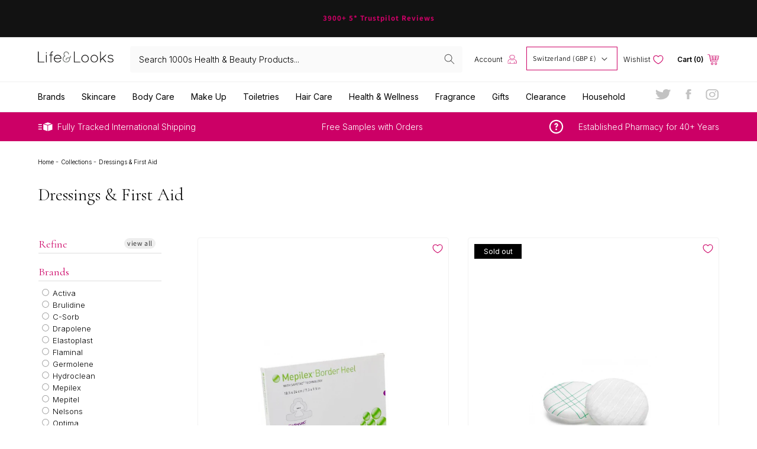

--- FILE ---
content_type: text/html; charset=utf-8
request_url: https://lifeandlooks.com/en-ch/collections/dressings-first-aid
body_size: 63291
content:
<!doctype html>
<html class="no-js" lang="en">
  <head>
    <meta name="google-site-verification" content="xy-tRRk5iY6BckfVFZmqCh7QuCDFsKX2SxKy185vlGk" />
    <!-- Global site tag (gtag.js) - Google Ads: 976850952 -->
<script async src="https://www.googletagmanager.com/gtag/js?id=AW-976850952"></script>
<script>
  window.dataLayer = window.dataLayer || [];
  function gtag(){dataLayer.push(arguments);}
  gtag('js', new Date());

  gtag('config', 'AW-976850952');
</script>
    <meta charset="utf-8">
    <meta http-equiv="X-UA-Compatible" content="IE=edge">
    <meta name="viewport" content="width=device-width,initial-scale=1">
    <meta name="theme-color" content="">
    <link rel="canonical" href="https://lifeandlooks.com/en-ch/collections/dressings-first-aid">
    <link rel="preconnect" href="https://cdn.shopify.com" crossorigin><link rel="icon" type="image/png" href="//lifeandlooks.com/cdn/shop/files/Untitled_2x_c6ae3c94-6d1f-45b9-8178-b2d488fd8ae4_32x32.png?v=1648118759"><link rel="preconnect" href="https://fonts.shopifycdn.com" crossorigin><title>
      Dressings &amp; First Aid
 &ndash; Lifeandlooks.com </title>

    

    

<meta property="og:site_name" content="Lifeandlooks.com ">
<meta property="og:url" content="https://lifeandlooks.com/en-ch/collections/dressings-first-aid">
<meta property="og:title" content="Dressings &amp; First Aid">
<meta property="og:type" content="product.group">
<meta property="og:description" content="Retailer of Premium Health and Beauty Products. Official Stockists of Clarins, La Roche Posay, Vichy, Bioderma, NeoStrata and many more. Over 5000 products in stock at Competitive Prices. Worldwide Shipping Available."><meta property="og:image" content="http://lifeandlooks.com/cdn/shop/files/Screenshot_2022-03-24_at_12.18.17.png?v=1648124304">
  <meta property="og:image:secure_url" content="https://lifeandlooks.com/cdn/shop/files/Screenshot_2022-03-24_at_12.18.17.png?v=1648124304">
  <meta property="og:image:width" content="1200">
  <meta property="og:image:height" content="628"><meta name="twitter:site" content="@mckaypharmacy"><meta name="twitter:card" content="summary_large_image">
<meta name="twitter:title" content="Dressings &amp; First Aid">
<meta name="twitter:description" content="Retailer of Premium Health and Beauty Products. Official Stockists of Clarins, La Roche Posay, Vichy, Bioderma, NeoStrata and many more. Over 5000 products in stock at Competitive Prices. Worldwide Shipping Available.">


    <script src="//lifeandlooks.com/cdn/shop/t/9/assets/global.js?v=21913629528290591881649756863" defer="defer"></script>
    <script>window.performance && window.performance.mark && window.performance.mark('shopify.content_for_header.start');</script><meta id="shopify-digital-wallet" name="shopify-digital-wallet" content="/59900919973/digital_wallets/dialog">
<meta name="shopify-checkout-api-token" content="8ce3d15805b7a63e4c7533802a860e4d">
<meta id="in-context-paypal-metadata" data-shop-id="59900919973" data-venmo-supported="false" data-environment="production" data-locale="en_US" data-paypal-v4="true" data-currency="GBP">
<link rel="alternate" type="application/atom+xml" title="Feed" href="/en-ch/collections/dressings-first-aid.atom" />
<link rel="alternate" hreflang="x-default" href="https://lifeandlooks.com/collections/dressings-first-aid">
<link rel="alternate" hreflang="en" href="https://lifeandlooks.com/collections/dressings-first-aid">
<link rel="alternate" hreflang="en-US" href="https://lifeandlooks.com/en-us/collections/dressings-first-aid">
<link rel="alternate" hreflang="en-AU" href="https://lifeandlooks.com/en-au/collections/dressings-first-aid">
<link rel="alternate" hreflang="en-CH" href="https://lifeandlooks.com/en-ch/collections/dressings-first-aid">
<link rel="alternate" hreflang="en-DK" href="https://lifeandlooks.com/en-dk/collections/dressings-first-aid">
<link rel="alternate" hreflang="en-SE" href="https://lifeandlooks.com/en-se/collections/dressings-first-aid">
<link rel="alternate" hreflang="en-NO" href="https://lifeandlooks.com/en-no/collections/dressings-first-aid">
<link rel="alternate" hreflang="en-HK" href="https://lifeandlooks.com/en-hk/collections/dressings-first-aid">
<link rel="alternate" hreflang="en-FR" href="https://lifeandlooks.com/en-eu/collections/dressings-first-aid">
<link rel="alternate" hreflang="en-DE" href="https://lifeandlooks.com/en-eu/collections/dressings-first-aid">
<link rel="alternate" hreflang="en-IE" href="https://lifeandlooks.com/en-eu/collections/dressings-first-aid">
<link rel="alternate" hreflang="en-IT" href="https://lifeandlooks.com/en-eu/collections/dressings-first-aid">
<link rel="alternate" hreflang="en-NL" href="https://lifeandlooks.com/en-eu/collections/dressings-first-aid">
<link rel="alternate" hreflang="en-ES" href="https://lifeandlooks.com/en-eu/collections/dressings-first-aid">
<link rel="alternate" hreflang="en-AT" href="https://lifeandlooks.com/en-eu/collections/dressings-first-aid">
<link rel="alternate" hreflang="en-BE" href="https://lifeandlooks.com/en-eu/collections/dressings-first-aid">
<link rel="alternate" type="application/json+oembed" href="https://lifeandlooks.com/en-ch/collections/dressings-first-aid.oembed">
<script async="async" src="/checkouts/internal/preloads.js?locale=en-CH"></script>
<script id="shopify-features" type="application/json">{"accessToken":"8ce3d15805b7a63e4c7533802a860e4d","betas":["rich-media-storefront-analytics"],"domain":"lifeandlooks.com","predictiveSearch":true,"shopId":59900919973,"locale":"en"}</script>
<script>var Shopify = Shopify || {};
Shopify.shop = "life-look-store.myshopify.com";
Shopify.locale = "en";
Shopify.currency = {"active":"GBP","rate":"1.0"};
Shopify.country = "CH";
Shopify.theme = {"name":"(Brands Mobile Nav) - Glaze 1.0","id":129350566053,"schema_name":"Glaze","schema_version":"2.1.0","theme_store_id":887,"role":"main"};
Shopify.theme.handle = "null";
Shopify.theme.style = {"id":null,"handle":null};
Shopify.cdnHost = "lifeandlooks.com/cdn";
Shopify.routes = Shopify.routes || {};
Shopify.routes.root = "/en-ch/";</script>
<script type="module">!function(o){(o.Shopify=o.Shopify||{}).modules=!0}(window);</script>
<script>!function(o){function n(){var o=[];function n(){o.push(Array.prototype.slice.apply(arguments))}return n.q=o,n}var t=o.Shopify=o.Shopify||{};t.loadFeatures=n(),t.autoloadFeatures=n()}(window);</script>
<script id="shop-js-analytics" type="application/json">{"pageType":"collection"}</script>
<script defer="defer" async type="module" src="//lifeandlooks.com/cdn/shopifycloud/shop-js/modules/v2/client.init-shop-cart-sync_BApSsMSl.en.esm.js"></script>
<script defer="defer" async type="module" src="//lifeandlooks.com/cdn/shopifycloud/shop-js/modules/v2/chunk.common_CBoos6YZ.esm.js"></script>
<script type="module">
  await import("//lifeandlooks.com/cdn/shopifycloud/shop-js/modules/v2/client.init-shop-cart-sync_BApSsMSl.en.esm.js");
await import("//lifeandlooks.com/cdn/shopifycloud/shop-js/modules/v2/chunk.common_CBoos6YZ.esm.js");

  window.Shopify.SignInWithShop?.initShopCartSync?.({"fedCMEnabled":true,"windoidEnabled":true});

</script>
<script>(function() {
  var isLoaded = false;
  function asyncLoad() {
    if (isLoaded) return;
    isLoaded = true;
    var urls = ["https:\/\/ecommplugins-scripts.trustpilot.com\/v2.1\/js\/header.min.js?settings=eyJrZXkiOiJTTENJMk9uU0pEQk1RbHRBIiwicyI6Im5vbmUifQ==\u0026shop=life-look-store.myshopify.com","https:\/\/ecommplugins-trustboxsettings.trustpilot.com\/life-look-store.myshopify.com.js?settings=1648123150906\u0026shop=life-look-store.myshopify.com","https:\/\/cdn.doofinder.com\/shopify\/doofinder-installed.js?shop=life-look-store.myshopify.com","https:\/\/www.orderlogicapp.com\/embedded_js\/production_base.js?1678916148\u0026shop=life-look-store.myshopify.com","https:\/\/s3.eu-west-1.amazonaws.com\/production-klarna-il-shopify-osm\/a6c5e37d3b587ca7438f15aa90b429b47085a035\/life-look-store.myshopify.com-1708623500859.js?shop=life-look-store.myshopify.com","\/\/cdn.shopify.com\/proxy\/0050fb854b1e6e5c39a0e06b1dca4544dcefd8004a4cca8ba55f62187ae71e6d\/wbgspapp.webgains.com\/landing.js?programId=306303\u0026shop=life-look-store.myshopify.com\u0026sp-cache-control=cHVibGljLCBtYXgtYWdlPTkwMA"];
    for (var i = 0; i < urls.length; i++) {
      var s = document.createElement('script');
      s.type = 'text/javascript';
      s.async = true;
      s.src = urls[i];
      var x = document.getElementsByTagName('script')[0];
      x.parentNode.insertBefore(s, x);
    }
  };
  if(window.attachEvent) {
    window.attachEvent('onload', asyncLoad);
  } else {
    window.addEventListener('load', asyncLoad, false);
  }
})();</script>
<script id="__st">var __st={"a":59900919973,"offset":0,"reqid":"2b5308cd-45da-4877-a16f-a22b6f141558-1768933838","pageurl":"lifeandlooks.com\/en-ch\/collections\/dressings-first-aid","u":"a5c6f143a364","p":"collection","rtyp":"collection","rid":283197341861};</script>
<script>window.ShopifyPaypalV4VisibilityTracking = true;</script>
<script id="captcha-bootstrap">!function(){'use strict';const t='contact',e='account',n='new_comment',o=[[t,t],['blogs',n],['comments',n],[t,'customer']],c=[[e,'customer_login'],[e,'guest_login'],[e,'recover_customer_password'],[e,'create_customer']],r=t=>t.map((([t,e])=>`form[action*='/${t}']:not([data-nocaptcha='true']) input[name='form_type'][value='${e}']`)).join(','),a=t=>()=>t?[...document.querySelectorAll(t)].map((t=>t.form)):[];function s(){const t=[...o],e=r(t);return a(e)}const i='password',u='form_key',d=['recaptcha-v3-token','g-recaptcha-response','h-captcha-response',i],f=()=>{try{return window.sessionStorage}catch{return}},m='__shopify_v',_=t=>t.elements[u];function p(t,e,n=!1){try{const o=window.sessionStorage,c=JSON.parse(o.getItem(e)),{data:r}=function(t){const{data:e,action:n}=t;return t[m]||n?{data:e,action:n}:{data:t,action:n}}(c);for(const[e,n]of Object.entries(r))t.elements[e]&&(t.elements[e].value=n);n&&o.removeItem(e)}catch(o){console.error('form repopulation failed',{error:o})}}const l='form_type',E='cptcha';function T(t){t.dataset[E]=!0}const w=window,h=w.document,L='Shopify',v='ce_forms',y='captcha';let A=!1;((t,e)=>{const n=(g='f06e6c50-85a8-45c8-87d0-21a2b65856fe',I='https://cdn.shopify.com/shopifycloud/storefront-forms-hcaptcha/ce_storefront_forms_captcha_hcaptcha.v1.5.2.iife.js',D={infoText:'Protected by hCaptcha',privacyText:'Privacy',termsText:'Terms'},(t,e,n)=>{const o=w[L][v],c=o.bindForm;if(c)return c(t,g,e,D).then(n);var r;o.q.push([[t,g,e,D],n]),r=I,A||(h.body.append(Object.assign(h.createElement('script'),{id:'captcha-provider',async:!0,src:r})),A=!0)});var g,I,D;w[L]=w[L]||{},w[L][v]=w[L][v]||{},w[L][v].q=[],w[L][y]=w[L][y]||{},w[L][y].protect=function(t,e){n(t,void 0,e),T(t)},Object.freeze(w[L][y]),function(t,e,n,w,h,L){const[v,y,A,g]=function(t,e,n){const i=e?o:[],u=t?c:[],d=[...i,...u],f=r(d),m=r(i),_=r(d.filter((([t,e])=>n.includes(e))));return[a(f),a(m),a(_),s()]}(w,h,L),I=t=>{const e=t.target;return e instanceof HTMLFormElement?e:e&&e.form},D=t=>v().includes(t);t.addEventListener('submit',(t=>{const e=I(t);if(!e)return;const n=D(e)&&!e.dataset.hcaptchaBound&&!e.dataset.recaptchaBound,o=_(e),c=g().includes(e)&&(!o||!o.value);(n||c)&&t.preventDefault(),c&&!n&&(function(t){try{if(!f())return;!function(t){const e=f();if(!e)return;const n=_(t);if(!n)return;const o=n.value;o&&e.removeItem(o)}(t);const e=Array.from(Array(32),(()=>Math.random().toString(36)[2])).join('');!function(t,e){_(t)||t.append(Object.assign(document.createElement('input'),{type:'hidden',name:u})),t.elements[u].value=e}(t,e),function(t,e){const n=f();if(!n)return;const o=[...t.querySelectorAll(`input[type='${i}']`)].map((({name:t})=>t)),c=[...d,...o],r={};for(const[a,s]of new FormData(t).entries())c.includes(a)||(r[a]=s);n.setItem(e,JSON.stringify({[m]:1,action:t.action,data:r}))}(t,e)}catch(e){console.error('failed to persist form',e)}}(e),e.submit())}));const S=(t,e)=>{t&&!t.dataset[E]&&(n(t,e.some((e=>e===t))),T(t))};for(const o of['focusin','change'])t.addEventListener(o,(t=>{const e=I(t);D(e)&&S(e,y())}));const B=e.get('form_key'),M=e.get(l),P=B&&M;t.addEventListener('DOMContentLoaded',(()=>{const t=y();if(P)for(const e of t)e.elements[l].value===M&&p(e,B);[...new Set([...A(),...v().filter((t=>'true'===t.dataset.shopifyCaptcha))])].forEach((e=>S(e,t)))}))}(h,new URLSearchParams(w.location.search),n,t,e,['guest_login'])})(!0,!0)}();</script>
<script integrity="sha256-4kQ18oKyAcykRKYeNunJcIwy7WH5gtpwJnB7kiuLZ1E=" data-source-attribution="shopify.loadfeatures" defer="defer" src="//lifeandlooks.com/cdn/shopifycloud/storefront/assets/storefront/load_feature-a0a9edcb.js" crossorigin="anonymous"></script>
<script data-source-attribution="shopify.dynamic_checkout.dynamic.init">var Shopify=Shopify||{};Shopify.PaymentButton=Shopify.PaymentButton||{isStorefrontPortableWallets:!0,init:function(){window.Shopify.PaymentButton.init=function(){};var t=document.createElement("script");t.src="https://lifeandlooks.com/cdn/shopifycloud/portable-wallets/latest/portable-wallets.en.js",t.type="module",document.head.appendChild(t)}};
</script>
<script data-source-attribution="shopify.dynamic_checkout.buyer_consent">
  function portableWalletsHideBuyerConsent(e){var t=document.getElementById("shopify-buyer-consent"),n=document.getElementById("shopify-subscription-policy-button");t&&n&&(t.classList.add("hidden"),t.setAttribute("aria-hidden","true"),n.removeEventListener("click",e))}function portableWalletsShowBuyerConsent(e){var t=document.getElementById("shopify-buyer-consent"),n=document.getElementById("shopify-subscription-policy-button");t&&n&&(t.classList.remove("hidden"),t.removeAttribute("aria-hidden"),n.addEventListener("click",e))}window.Shopify?.PaymentButton&&(window.Shopify.PaymentButton.hideBuyerConsent=portableWalletsHideBuyerConsent,window.Shopify.PaymentButton.showBuyerConsent=portableWalletsShowBuyerConsent);
</script>
<script data-source-attribution="shopify.dynamic_checkout.cart.bootstrap">document.addEventListener("DOMContentLoaded",(function(){function t(){return document.querySelector("shopify-accelerated-checkout-cart, shopify-accelerated-checkout")}if(t())Shopify.PaymentButton.init();else{new MutationObserver((function(e,n){t()&&(Shopify.PaymentButton.init(),n.disconnect())})).observe(document.body,{childList:!0,subtree:!0})}}));
</script>
<script id='scb4127' type='text/javascript' async='' src='https://lifeandlooks.com/cdn/shopifycloud/privacy-banner/storefront-banner.js'></script><link id="shopify-accelerated-checkout-styles" rel="stylesheet" media="screen" href="https://lifeandlooks.com/cdn/shopifycloud/portable-wallets/latest/accelerated-checkout-backwards-compat.css" crossorigin="anonymous">
<style id="shopify-accelerated-checkout-cart">
        #shopify-buyer-consent {
  margin-top: 1em;
  display: inline-block;
  width: 100%;
}

#shopify-buyer-consent.hidden {
  display: none;
}

#shopify-subscription-policy-button {
  background: none;
  border: none;
  padding: 0;
  text-decoration: underline;
  font-size: inherit;
  cursor: pointer;
}

#shopify-subscription-policy-button::before {
  box-shadow: none;
}

      </style>
<script id="sections-script" data-sections="header,footer" defer="defer" src="//lifeandlooks.com/cdn/shop/t/9/compiled_assets/scripts.js?v=3938"></script>
<script>window.performance && window.performance.mark && window.performance.mark('shopify.content_for_header.end');</script>

  <!-- OrderLogic checkout restrictions ========================================= -->
  <script>
DEBUG_KEY = "__olDebug";

if (typeof olCreateCookie == 'undefined') {
    var olCreateCookie = function (name, value, days) {
        if (days) {
            var date = new Date();
            date.setTime(date.getTime() + (days * 24 * 60 * 60 * 1000));
            var expires = "; expires=" + date.toGMTString();
        }
        else var expires = "";
        document.cookie = name + "=" + JSON.stringify(value) + expires + "; path=/; SameSite=None; Secure";
    };
}

if (typeof olReadCookie == 'undefined') {
    var olReadCookie = function (name) {
        var nameEQ = name + "=";
        var ca = document.cookie.split(';');
        // the cookie is being created, there is a problem with the following logic matching the name
        for (var i = 0; i < ca.length; i++) {
            var c = ca[i];
            while (c.charAt(0) == ' ') c = c.substring(1, c.length);
            if (c.indexOf(nameEQ) == 0) return JSON.parse(c.substring(nameEQ.length, c.length));
        }
        return;
    };
}

if (typeof getOlCacheBuster == 'undefined') {
    var getOlCacheBuster = function() {
        if ( typeof getOlCacheBuster.olCacheBuster == 'undefined') {
            scriptsArray = Array.prototype.slice.call(document.getElementsByTagName("script"));
            scriptsArray = scriptsArray.concat(Array.prototype.slice.call(document.getElementsByTagName("noscript")));
            for (var i=0; i<scriptsArray.length; i++) {
                cacheBusterArray = scriptsArray[i].innerHTML.match(/orderlogicapp.com\\\/embedded_js\\\/production_base.js\?(\d+)/);
                if (cacheBusterArray == null) {
                    cacheBusterString = scriptsArray[i].getAttribute('src');
                    if (cacheBusterString != null) {
                        cacheBusterArray = cacheBusterString.match(/orderlogicapp.com\/embedded_js\/production_base.js\?(\d+)/);
                    }
                }
                if (cacheBusterArray != null) {
                    getOlCacheBuster.olCacheBuster = cacheBusterArray[1];
                    break;
                }
            }
        }
        return getOlCacheBuster.olCacheBuster;
    }
}

if (typeof ol_hostname == 'undefined') {
    var ol_hostname = 'www.orderlogicapp.com';
    var ol_debug = olReadCookie(DEBUG_KEY);
    if (window.location.search.replace("?", "").substring(0, 7) == 'olDebug') {
        ol_debug = window.location.search.replace("?olDebug=", "");
        if (ol_debug == 'false') ol_debug = false;
        olCreateCookie(DEBUG_KEY, ol_debug, null);
    }
}

var ol_cachebuster = getOlCacheBuster();
if (( typeof ol_cachebuster != 'undefined') || (ol_debug)) {
    if (typeof ol_script == 'undefined') {
        var ol_script = document.createElement('script');
        ol_script.type = 'text/javascript';
        ol_script.async = true;
        ol_script.src = "https://" + (ol_debug ? 'dev.orderlogicapp.com' : ol_hostname) + "/embedded_js/store.js?" + ol_cachebuster;
        document.head.appendChild(ol_script);
    }
}



olProductData = { 
}


</script>


    <style data-shopify>
      @font-face {
  font-family: Assistant;
  font-weight: 400;
  font-style: normal;
  font-display: swap;
  src: url("//lifeandlooks.com/cdn/fonts/assistant/assistant_n4.9120912a469cad1cc292572851508ca49d12e768.woff2") format("woff2"),
       url("//lifeandlooks.com/cdn/fonts/assistant/assistant_n4.6e9875ce64e0fefcd3f4446b7ec9036b3ddd2985.woff") format("woff");
}

      @font-face {
  font-family: Assistant;
  font-weight: 700;
  font-style: normal;
  font-display: swap;
  src: url("//lifeandlooks.com/cdn/fonts/assistant/assistant_n7.bf44452348ec8b8efa3aa3068825305886b1c83c.woff2") format("woff2"),
       url("//lifeandlooks.com/cdn/fonts/assistant/assistant_n7.0c887fee83f6b3bda822f1150b912c72da0f7b64.woff") format("woff");
}

      
      
      @font-face {
  font-family: Assistant;
  font-weight: 400;
  font-style: normal;
  font-display: swap;
  src: url("//lifeandlooks.com/cdn/fonts/assistant/assistant_n4.9120912a469cad1cc292572851508ca49d12e768.woff2") format("woff2"),
       url("//lifeandlooks.com/cdn/fonts/assistant/assistant_n4.6e9875ce64e0fefcd3f4446b7ec9036b3ddd2985.woff") format("woff");
}


      :root {
        --font-body-family: Assistant, sans-serif;
        --font-body-style: normal;
        --font-body-weight: 400;

        --font-heading-family: Assistant, sans-serif;
        --font-heading-style: normal;
        --font-heading-weight: 400;

        --color-base-text: 18, 18, 18;
        --color-base-background-1: 255, 255, 255;
        --color-base-background-2: 243, 243, 243;
        --color-base-solid-button-labels: 255, 255, 255;
        --color-base-outline-button-labels: 18, 18, 18;
        --color-base-accent-1: 18, 18, 18;
        --color-base-accent-2: 51, 79, 180;
        --payment-terms-background-color: #FFFFFF;

        --gradient-base-background-1: #FFFFFF;
        --gradient-base-background-2: #F3F3F3;
        --gradient-base-accent-1: #121212;
        --gradient-base-accent-2: #334FB4;

        --page-width: 160rem;
      }

      *,
      *::before,
      *::after {
        box-sizing: inherit;
      }

      html {
        box-sizing: border-box;
        font-size: 62.5%;
        height: 100%;
      }

      body {
        display: grid;
        grid-template-rows: auto auto 1fr auto;
        grid-template-columns: 100%;
        min-height: 100%;
        margin: 0;
        font-size: 1.5rem;
        letter-spacing: 0.06rem;
        line-height: 1.8;
        font-family: var(--font-body-family);
        font-style: var(--font-body-style);
        font-weight: var(--font-body-weight);
      }

      @media screen and (min-width: 750px) {
        body {
          font-size: 1.6rem;
        }
      }
    </style>

    <link href="//lifeandlooks.com/cdn/shop/t/9/assets/base.css?v=176551852178927264861656447207" rel="stylesheet" type="text/css" media="all" />
<link rel="preload" as="font" href="//lifeandlooks.com/cdn/fonts/assistant/assistant_n4.9120912a469cad1cc292572851508ca49d12e768.woff2" type="font/woff2" crossorigin><link rel="preload" as="font" href="//lifeandlooks.com/cdn/fonts/assistant/assistant_n4.9120912a469cad1cc292572851508ca49d12e768.woff2" type="font/woff2" crossorigin><link rel="stylesheet" href="//lifeandlooks.com/cdn/shop/t/9/assets/component-predictive-search.css?v=171342419786403665911649756852" media="print" onload="this.media='all'"><script src="https://ajax.googleapis.com/ajax/libs/jquery/3.5.1/jquery.min.js"></script>
    <script>document.documentElement.className = document.documentElement.className.replace('no-js', 'js');</script>
    <link href="//lifeandlooks.com/cdn/shop/t/9/assets/owl.carousel.min.css?v=98892958441775005111649756873" rel="stylesheet" type="text/css" media="all" />
    <script src="//lifeandlooks.com/cdn/shop/t/9/assets/owl.carousel.min.js?v=97891440811553454251649756873" type="text/javascript"></script>
    <link rel="preconnect" href="https://fonts.googleapis.com"> 
    <link rel="preconnect" href="https://fonts.gstatic.com" crossorigin> 
    <link href="https://fonts.googleapis.com/css2?family=Inter:wght@100;200;300;400;500;600;700;800;900&display=swap" rel="stylesheet">
    <link href="https://fonts.googleapis.com/css2?family=Cormorant:ital,wght@0,300;0,400;0,500;0,600;0,700;1,300;1,400;1,500;1,600;1,700&family=Inter:wght@100;200;300;400;500;600;700;800;900&display=swap" rel="stylesheet">
  <div id="shopify-section-filter-menu-settings" class="shopify-section"><style type="text/css">
/*  Filter Menu Color and Image Section CSS */</style>
<link href="//lifeandlooks.com/cdn/shop/t/9/assets/filter-menu.scss.css?v=169927301315477416291696608352" rel="stylesheet" type="text/css" media="all" />
<script src="//lifeandlooks.com/cdn/shop/t/9/assets/filter-menu.js?v=125519208554403998121649756907" type="text/javascript"></script>





</div>
<!--DOOFINDER-SHOPIFY-->
        
        <script>
  const dfLayerOptions = {
    installationId: '2ebd155b-0a2b-4563-9765-3b089ab6c3ec',
    zone: 'eu1'
  };

  
/** START SHOPIFY ADD TO CART **/
document.addEventListener('doofinder.cart.add', function(event) {

  const product_endpoint = new URL(event.detail.link).pathname + '.js'

  fetch(product_endpoint, {
      method: 'GET',
      headers: {
        'Content-Type': 'application/json'
      },
    })
    .then(response => {
      return response.json()
    })
    .then(data => {
      variant_id = get_variant_id(parseInt(event.detail.item_id), data)
      if (variant_id) {
        add_to_cart(variant_id, event.detail.amount)
      } else {
        window.location.href = event.detail.link
      }
    })
    .catch((error) => {
      console.error('Error:', error)
    })

  function get_variant_id(product_id, product_data) {
    if (product_data.variants.length > 1) {
      if (is_variant_id_in_list(product_id, product_data.variants)) {
        return product_id
      }
      return false
    } else {
      return product_data.variants[0].id
    }
  }

  function is_variant_id_in_list(variant_id, variant_list) {
    let is_variant = false

    variant_list.forEach(variant => {
      if (variant.id === variant_id) {
        is_variant = true
      }
    })

    return is_variant
  }

  function add_to_cart(id, amount) {
    let formData = {
      'items': [{
        'id': id,
        'quantity': amount
      }],
      sections: "cart-items,cart-icon-bubble,cart-live-region-text,cart-footer"
    }

    const route = window.Shopify.routes.root ?
      window.Shopify.routes.root + 'cart/add.js' :
      window.Shopify.routes.cart_url + '/add.js' ;

    fetch(route, {
        method: 'POST',
        headers: {
          'Content-Type': 'application/json'
        },
        body: JSON.stringify(formData)
      })
      .then(response => response.json())
      .then(data => {renderSections(data.sections)})
      .catch((error) => {
        console.error('Error:', error)
      });
  }

  function renderSections(sections){
    for( section_id in sections ){
      let section = document.querySelector("#"+section_id);
      let section_html = sections[section_id];
      if(section && section_html){
        section.innerHTML = section_html;
      }
    }
  }
});
/** END SHOPIFY ADD TO CART **/


/** START SHOPIFY OPTIONS **/
dfLayerOptions.language = "en";
/** END SHOPIFY OPTIONS **/



  (function (l, a, y, e, r, s) {
    r = l.createElement(a); r.onload = e; r.async = 1; r.src = y;
    s = l.getElementsByTagName(a)[0]; s.parentNode.insertBefore(r, s);
  })(document, 'script', 'https://cdn.doofinder.com/livelayer/1/js/loader.min.js', function () {
    doofinderLoader.load(dfLayerOptions);
  });
</script>

        
        <!--/DOOFINDER-SHOPIFY--><!--DOOFINDER-SHOPIFY-->  <script>
  const dfLayerOptions = {
    installationId: '2ebd155b-0a2b-4563-9765-3b089ab6c3ec',
    zone: 'eu1'
  };

  
/** START SHOPIFY ADD TO CART **/
document.addEventListener('doofinder.cart.add', function(event) {

  const product_endpoint = new URL(event.detail.link).pathname + '.js'

  fetch(product_endpoint, {
      method: 'GET',
      headers: {
        'Content-Type': 'application/json'
      },
    })
    .then(response => {
      return response.json()
    })
    .then(data => {
      variant_id = get_variant_id(parseInt(event.detail.item_id), data)
      if (variant_id) {
        add_to_cart(variant_id, event.detail.amount)
      } else {
        window.location.href = event.detail.link
      }
    })
    .catch((error) => {
      console.error('Error:', error)
    })

  function get_variant_id(product_id, product_data) {
    if (product_data.variants.length > 1) {
      if (is_variant_id_in_list(product_id, product_data.variants)) {
        return product_id
      }
      return false
    } else {
      return product_data.variants[0].id
    }
  }

  function is_variant_id_in_list(variant_id, variant_list) {
    let is_variant = false

    variant_list.forEach(variant => {
      if (variant.id === variant_id) {
        is_variant = true
      }
    })

    return is_variant
  }

  function add_to_cart(id, amount) {
    let formData = {
      'items': [{
        'id': id,
        'quantity': amount
      }],
      sections: "cart-items,cart-icon-bubble,cart-live-region-text,cart-footer"
    }

    const route = window.Shopify.routes.root ?
      window.Shopify.routes.root + 'cart/add.js' :
      window.Shopify.routes.cart_url + '/add.js' ;

    fetch(route, {
        method: 'POST',
        headers: {
          'Content-Type': 'application/json'
        },
        body: JSON.stringify(formData)
      })
      .then(response => response.json())
      .then(data => {renderSections(data.sections)})
      .catch((error) => {
        console.error('Error:', error)
      });
  }

  function renderSections(sections){
    for( section_id in sections ){
      let section = document.querySelector("#"+section_id);
      let section_html = sections[section_id];
      if(section && section_html){
        section.innerHTML = section_html;
      }
    }
  }
});
/** END SHOPIFY ADD TO CART **/


/** START SHOPIFY OPTIONS **/
dfLayerOptions.language = "en";
/** END SHOPIFY OPTIONS **/



  (function (l, a, y, e, r, s) {
    r = l.createElement(a); r.onload = e; r.async = 1; r.src = y;
    s = l.getElementsByTagName(a)[0]; s.parentNode.insertBefore(r, s);
  })(document, 'script', 'https://cdn.doofinder.com/livelayer/1/js/loader.min.js', function () {
    doofinderLoader.load(dfLayerOptions);
  });
</script>
  <!--/DOOFINDER-SHOPIFY--><!-- BEGIN app block: shopify://apps/currency-converter/blocks/app-embed-block/a56d6bd1-e9df-4a4a-b98e-e9bb5c43a042 --><script>
    window.codeblackbelt = window.codeblackbelt || {};
    window.codeblackbelt.shop = window.codeblackbelt.shop || 'life-look-store.myshopify.com';
    </script><script src="//cdn.codeblackbelt.com/widgets/currency-converter-plus/main.min.js?version=2026012018+0000" async></script>
<!-- END app block --><!-- BEGIN app block: shopify://apps/eg-auto-add-to-cart/blocks/app-embed/0f7d4f74-1e89-4820-aec4-6564d7e535d2 -->










  
    <script
      async
      type="text/javascript"
      src="https://cdn.506.io/eg/script.js?shop=life-look-store.myshopify.com&v=7"
    ></script>
  



  <meta id="easygift-shop" itemid="c2hvcF8kXzE3Njg5MzM4Mzg=" content="{&quot;isInstalled&quot;:true,&quot;installedOn&quot;:&quot;2023-10-10T15:16:37.905Z&quot;,&quot;appVersion&quot;:&quot;3.0&quot;,&quot;subscriptionName&quot;:&quot;Standard&quot;,&quot;cartAnalytics&quot;:true,&quot;freeTrialEndsOn&quot;:null,&quot;settings&quot;:{&quot;reminderBannerStyle&quot;:{&quot;position&quot;:{&quot;horizontal&quot;:&quot;right&quot;,&quot;vertical&quot;:&quot;bottom&quot;},&quot;primaryColor&quot;:&quot;#000000&quot;,&quot;cssStyles&quot;:&quot;&quot;,&quot;headerText&quot;:&quot;&quot;,&quot;subHeaderText&quot;:&quot;&quot;,&quot;showImage&quot;:false,&quot;imageUrl&quot;:null,&quot;displayAfter&quot;:5,&quot;closingMode&quot;:&quot;doNotAutoClose&quot;,&quot;selfcloseAfter&quot;:5,&quot;reshowBannerAfter&quot;:&quot;everyNewSession&quot;},&quot;addedItemIdentifier&quot;:&quot;_Gifted&quot;,&quot;ignoreOtherAppLineItems&quot;:null,&quot;customVariantsInfoLifetimeMins&quot;:1440,&quot;redirectPath&quot;:null,&quot;ignoreNonStandardCartRequests&quot;:false,&quot;bannerStyle&quot;:{&quot;position&quot;:{&quot;horizontal&quot;:&quot;right&quot;,&quot;vertical&quot;:&quot;bottom&quot;},&quot;primaryColor&quot;:&quot;#000000&quot;,&quot;cssStyles&quot;:null},&quot;themePresetId&quot;:null,&quot;notificationStyle&quot;:{&quot;position&quot;:{&quot;horizontal&quot;:null,&quot;vertical&quot;:null},&quot;cssStyles&quot;:null,&quot;duration&quot;:null,&quot;hasCustomizations&quot;:false,&quot;primaryColor&quot;:null},&quot;fetchCartData&quot;:false,&quot;useLocalStorage&quot;:{&quot;enabled&quot;:false,&quot;expiryMinutes&quot;:null},&quot;popupStyle&quot;:{&quot;showProductLink&quot;:false,&quot;addButtonText&quot;:null,&quot;cssStyles&quot;:null,&quot;dismissButtonText&quot;:null,&quot;hasCustomizations&quot;:false,&quot;imageUrl&quot;:null,&quot;outOfStockButtonText&quot;:null,&quot;primaryColor&quot;:null,&quot;secondaryColor&quot;:null,&quot;subscriptionLabel&quot;:&quot;Subscription Plan&quot;},&quot;refreshAfterBannerClick&quot;:false,&quot;disableReapplyRules&quot;:false,&quot;disableReloadOnFailedAddition&quot;:false,&quot;autoReloadCartPage&quot;:false,&quot;ajaxRedirectPath&quot;:null,&quot;allowSimultaneousRequests&quot;:false,&quot;applyRulesOnCheckout&quot;:false,&quot;enableCartCtrlOverrides&quot;:true,&quot;scriptSettings&quot;:{&quot;branding&quot;:{&quot;show&quot;:false,&quot;removalRequestSent&quot;:null},&quot;productPageRedirection&quot;:{&quot;enabled&quot;:false,&quot;products&quot;:[],&quot;redirectionURL&quot;:&quot;\/&quot;},&quot;debugging&quot;:{&quot;enabled&quot;:false,&quot;enabledOn&quot;:null,&quot;stringifyObj&quot;:false},&quot;customCSS&quot;:null,&quot;delayUpdates&quot;:2000,&quot;decodePayload&quot;:false,&quot;hideAlertsOnFrontend&quot;:false,&quot;removeEGPropertyFromSplitActionLineItems&quot;:false,&quot;fetchProductInfoFromSavedDomain&quot;:false,&quot;enableBuyNowInterceptions&quot;:false,&quot;removeProductsAddedFromExpiredRules&quot;:false,&quot;useFinalPrice&quot;:false,&quot;hideGiftedPropertyText&quot;:false,&quot;fetchCartDataBeforeRequest&quot;:false}},&quot;translations&quot;:null,&quot;defaultLocale&quot;:&quot;en&quot;,&quot;shopDomain&quot;:&quot;lifeandlooks.com&quot;}">


<script defer>
  (async function() {
    try {

      const blockVersion = "v3"
      if (blockVersion != "v3") {
        return
      }

      let metaErrorFlag = false;
      if (metaErrorFlag) {
        return
      }

      // Parse metafields as JSON
      const metafields = {"easygift-rule-652fa952e3443dba27431c15":{"schedule":{"enabled":false,"starts":null,"ends":null},"trigger":{"productTags":{"targets":[],"collectionInfo":null,"sellingPlan":null},"type":"productsInclude","minCartValue":null,"hasUpperCartValue":false,"upperCartValue":null,"products":[{"alerts":[],"name":"Clarins BB Skin Detox Fluid SPF 25 - 01 Light","variantId":41443370401957,"variantGid":"gid:\/\/shopify\/ProductVariant\/41443370401957","productGid":"gid:\/\/shopify\/Product\/7575942856869","handle":"clarins-bb-skin-detox-fluid-spf-26","sellingPlans":[],"_id":"652fa952e3443dba27431c16"},{"alerts":[],"name":"Clarins BB Skin Detox Fluid SPF 25 - 03 Dark","variantId":41443370565797,"variantGid":"gid:\/\/shopify\/ProductVariant\/41443370565797","productGid":"gid:\/\/shopify\/Product\/7575942955173","handle":"clarins-bb-skin-detox-fluid-spf-28","sellingPlans":[],"_id":"652fa952e3443dba27431c17"},{"alerts":[],"name":"Clarins BB Skin Detox Fluid SPF 25 - 00 Fair - Default Title","variantId":42238659395749,"variantGid":"gid:\/\/shopify\/ProductVariant\/42238659395749","productGid":"gid:\/\/shopify\/Product\/8153718653093","handle":"clarins-bb-skin-detox-fluid-spf-25-00-fair","sellingPlans":[],"_id":"652fa952e3443dba27431c18"},{"alerts":[],"name":"Clarins BB Skin Detox Fluid SPF 25 - 02 Medium - Default Title","variantId":42240026312869,"variantGid":"gid:\/\/shopify\/ProductVariant\/42240026312869","productGid":"gid:\/\/shopify\/Product\/7575942922405","handle":"clarins-bb-skin-detox-fluid-spf-27","sellingPlans":[],"_id":"652fa952e3443dba27431c19"},{"alerts":[],"name":"Clarins Beauty Flash Balm 50ml - Default Title","variantId":42194880397477,"variantGid":"gid:\/\/shopify\/ProductVariant\/42194880397477","productGid":"gid:\/\/shopify\/Product\/8140156108965","handle":"clarins-beauty-flash-balm-50ml","sellingPlans":[],"_id":"652fa952e3443dba27431c1a"},{"alerts":[],"name":"Clarins Beauty Flash Peel 50ml - Default Title","variantId":42194870927525,"variantGid":"gid:\/\/shopify\/ProductVariant\/42194870927525","productGid":"gid:\/\/shopify\/Product\/8140153421989","handle":"clarins-beauty-flash-peel-50ml","sellingPlans":[],"_id":"652fa952e3443dba27431c1b"},{"alerts":[],"name":"Clarins Blending Brush - Default Title","variantId":41443375349925,"variantGid":"gid:\/\/shopify\/ProductVariant\/41443375349925","productGid":"gid:\/\/shopify\/Product\/7575944855717","handle":"clarins-blending-brush","sellingPlans":[],"_id":"652fa952e3443dba27431c1c"},{"alerts":[],"name":"Clarins Blush Brush - Default Title","variantId":41443375415461,"variantGid":"gid:\/\/shopify\/ProductVariant\/41443375415461","productGid":"gid:\/\/shopify\/Product\/7575944921253","handle":"clarins-blush-brush","sellingPlans":[],"_id":"652fa952e3443dba27431c1d"},{"alerts":[],"name":"Clarins Body Firming Cream 200ml - Default Title","variantId":41443397271717,"variantGid":"gid:\/\/shopify\/ProductVariant\/41443397271717","productGid":"gid:\/\/shopify\/Product\/7575962812581","handle":"clarins-body-firming-cream-200ml","sellingPlans":[],"_id":"652fa952e3443dba27431c1e"},{"alerts":[],"name":"Clarins Body Firming Gel 150ml - Default Title","variantId":41443396714661,"variantGid":"gid:\/\/shopify\/ProductVariant\/41443396714661","productGid":"gid:\/\/shopify\/Product\/7575962091685","handle":"clarins-body-firming-gel-150ml","sellingPlans":[],"_id":"652fa952e3443dba27431c1f"},{"alerts":[],"name":"Clarins Body Fit - Default Title","variantId":41443371384997,"variantGid":"gid:\/\/shopify\/ProductVariant\/41443371384997","productGid":"gid:\/\/shopify\/Product\/7575943446693","handle":"clarins-body-fit","sellingPlans":[],"_id":"652fa952e3443dba27431c20"},{"alerts":[],"name":"Clarins Body Partner - Default Title","variantId":41443393700005,"variantGid":"gid:\/\/shopify\/ProductVariant\/41443393700005","productGid":"gid:\/\/shopify\/Product\/7575960420517","handle":"clarins-body-partner","sellingPlans":[],"_id":"652fa952e3443dba27431c21"},{"alerts":[],"name":"Clarins Body Treatment Oil - Tonic","variantId":41443379839141,"variantGid":"gid:\/\/shopify\/ProductVariant\/41443379839141","productGid":"gid:\/\/shopify\/Product\/7575951769765","handle":"clarins-body-treatment-oil","sellingPlans":[],"_id":"652fa952e3443dba27431c22"},{"alerts":[],"name":"Clarins Body Treatment Oil - Relax","variantId":41443379871909,"variantGid":"gid:\/\/shopify\/ProductVariant\/41443379871909","productGid":"gid:\/\/shopify\/Product\/7575951769765","handle":"clarins-body-treatment-oil","sellingPlans":[],"_id":"652fa952e3443dba27431c23"},{"alerts":[],"name":"Clarins Body Treatment Oil - Contour","variantId":41443379904677,"variantGid":"gid:\/\/shopify\/ProductVariant\/41443379904677","productGid":"gid:\/\/shopify\/Product\/7575951769765","handle":"clarins-body-treatment-oil","sellingPlans":[],"_id":"652fa952e3443dba27431c24"},{"alerts":[],"name":"Clarins Bright Plus - Default Title","variantId":41443393503397,"variantGid":"gid:\/\/shopify\/ProductVariant\/41443393503397","productGid":"gid:\/\/shopify\/Product\/7575960354981","handle":"clarins-bright-plus","sellingPlans":[],"_id":"652fa952e3443dba27431c25"},{"alerts":[],"name":"Clarins Brow Duo - 01 - Default Title","variantId":41443394584741,"variantGid":"gid:\/\/shopify\/ProductVariant\/41443394584741","productGid":"gid:\/\/shopify\/Product\/7575961010341","handle":"clarins-brow-duo-01","sellingPlans":[],"_id":"652fa952e3443dba27431c26"},{"alerts":[],"name":"Clarins Brow Duo - 02 - Default Title","variantId":41443397796005,"variantGid":"gid:\/\/shopify\/ProductVariant\/41443397796005","productGid":"gid:\/\/shopify\/Product\/7575964024997","handle":"clarins-brow-duo-02","sellingPlans":[],"_id":"652fa952e3443dba27431c27"},{"alerts":[],"name":"Clarins Brow Duo - 03 - Default Title","variantId":41443396911269,"variantGid":"gid:\/\/shopify\/ProductVariant\/41443396911269","productGid":"gid:\/\/shopify\/Product\/7575962288293","handle":"clarins-brow-duo-03","sellingPlans":[],"_id":"652fa952e3443dba27431c28"},{"alerts":[],"name":"Clarins Brow Duo - 04 - Default Title","variantId":41443369156773,"variantGid":"gid:\/\/shopify\/ProductVariant\/41443369156773","productGid":"gid:\/\/shopify\/Product\/7575942234277","handle":"clarins-brow-duo-04","sellingPlans":[],"_id":"652fa952e3443dba27431c29"},{"alerts":[],"name":"Clarins Brow Duo - 05 - Default Title","variantId":41443395272869,"variantGid":"gid:\/\/shopify\/ProductVariant\/41443395272869","productGid":"gid:\/\/shopify\/Product\/7575961534629","handle":"clarins-brow-duo-05","sellingPlans":[],"_id":"652fa952e3443dba27431c2a"},{"alerts":[],"name":"Clarins Bust Beauty Extra-Lift Gel - Default Title","variantId":41443376988325,"variantGid":"gid:\/\/shopify\/ProductVariant\/41443376988325","productGid":"gid:\/\/shopify\/Product\/7575947772069","handle":"clarins-bust-beauty-extra-lift-gel","sellingPlans":[],"_id":"652fa952e3443dba27431c2b"},{"alerts":[],"name":"Clarins Bust Beauty Firming Lotion - Default Title","variantId":41443376890021,"variantGid":"gid:\/\/shopify\/ProductVariant\/41443376890021","productGid":"gid:\/\/shopify\/Product\/7575947608229","handle":"clarins-bust-beauty-firming-lotion","sellingPlans":[],"_id":"652fa952e3443dba27431c2c"},{"alerts":[],"name":"Clarins Calm Essential Balm 30ml - Default Title","variantId":41443369910437,"variantGid":"gid:\/\/shopify\/ProductVariant\/41443369910437","productGid":"gid:\/\/shopify\/Product\/7575942529189","handle":"clarins-calm-essential-balm-30ml","sellingPlans":[],"_id":"652fa952e3443dba27431c2d"},{"alerts":[],"name":"Clarins Calm-Essential Redness Corrective Gel 30ml - Default Title","variantId":41443395240101,"variantGid":"gid:\/\/shopify\/ProductVariant\/41443395240101","productGid":"gid:\/\/shopify\/Product\/7575961501861","handle":"clarins-calm-essential-redness-corrective-gel-30ml","sellingPlans":[],"_id":"652fa952e3443dba27431c2e"},{"alerts":[],"name":"Clarins Calm-Essential Restoring Treatment Oil - Default Title","variantId":41443376201893,"variantGid":"gid:\/\/shopify\/ProductVariant\/41443376201893","productGid":"gid:\/\/shopify\/Product\/7575945511077","handle":"clarins-calm-essential-restoring-treatment-oil","sellingPlans":[],"_id":"652fa952e3443dba27431c2f"},{"alerts":[],"name":"Clarins Calm-Essential Soothing Emulsion 50ml - Default Title","variantId":41443397566629,"variantGid":"gid:\/\/shopify\/ProductVariant\/41443397566629","productGid":"gid:\/\/shopify\/Product\/7575963467941","handle":"clarins-calm-essential-soothing-emulsion-50ml","sellingPlans":[],"_id":"652fa952e3443dba27431c30"},{"alerts":[],"name":"Clarins Cleansing Micellar Water 200ml - Default Title","variantId":42472566980773,"variantGid":"gid:\/\/shopify\/ProductVariant\/42472566980773","productGid":"gid:\/\/shopify\/Product\/8229822103717","handle":"clarins-cleansing-micellar-water-200ml","sellingPlans":[],"_id":"652fa952e3443dba27431c31"},{"alerts":[],"name":"Clarins Comfort Scrub - Default Title","variantId":41443388522661,"variantGid":"gid:\/\/shopify\/ProductVariant\/41443388522661","productGid":"gid:\/\/shopify\/Product\/7575958159525","handle":"clarins-comfort-scrub","sellingPlans":[],"_id":"652fa952e3443dba27431c32"},{"alerts":[],"name":"Clarins Cooling After Sun Gel - Default Title","variantId":41443386327205,"variantGid":"gid:\/\/shopify\/ProductVariant\/41443386327205","productGid":"gid:\/\/shopify\/Product\/7575954653349","handle":"clarins-cooling-after-sun-gel","sellingPlans":[],"_id":"652fa952e3443dba27431c33"},{"alerts":[],"name":"Clarins Crayon Khol Long-Lasting Eye Pencil with Sharpener - Default Title","variantId":41443382296741,"variantGid":"gid:\/\/shopify\/ProductVariant\/41443382296741","productGid":"gid:\/\/shopify\/Product\/7575952523429","handle":"clarins-crayon-khol-long-lasting-eye-pencil-with-sharpener","sellingPlans":[],"_id":"652fa952e3443dba27431c34"},{"alerts":[],"name":"Clarins Cryo-Flash Cream-Mask 75ml - Default Title","variantId":42454805807269,"variantGid":"gid:\/\/shopify\/ProductVariant\/42454805807269","productGid":"gid:\/\/shopify\/Product\/8223778341029","handle":"clarins-cryo-flash-cream-mask-75ml","sellingPlans":[],"_id":"652fa952e3443dba27431c35"},{"alerts":[],"name":"Clarins Double Serum 75ml - Default Title","variantId":42194917490853,"variantGid":"gid:\/\/shopify\/ProductVariant\/42194917490853","productGid":"gid:\/\/shopify\/Product\/8140164661413","handle":"clarins-double-serum-75ml","sellingPlans":[],"_id":"652fa952e3443dba27431c36"},{"alerts":[],"name":"Clarins Double Serum Complete Age Control Concentrate - 30ml","variantId":41443372073125,"variantGid":"gid:\/\/shopify\/ProductVariant\/41443372073125","productGid":"gid:\/\/shopify\/Product\/7575943905445","handle":"clarins-double-serum-complete-age-control-concentrate","sellingPlans":[],"_id":"652fa952e3443dba27431c37"},{"alerts":[],"name":"Clarins Double Serum Complete Age Control Concentrate - 50ml","variantId":41443372105893,"variantGid":"gid:\/\/shopify\/ProductVariant\/41443372105893","productGid":"gid:\/\/shopify\/Product\/7575943905445","handle":"clarins-double-serum-complete-age-control-concentrate","sellingPlans":[],"_id":"652fa952e3443dba27431c38"},{"alerts":[],"name":"Clarins Double Serum Eye 20ml - Default Title","variantId":41443396452517,"variantGid":"gid:\/\/shopify\/ProductVariant\/41443396452517","productGid":"gid:\/\/shopify\/Product\/7575961960613","handle":"clarins-double-serum-eye-20ml","sellingPlans":[],"_id":"652fa952e3443dba27431c39"},{"alerts":[],"name":"Clarins Dry Touch Facial Sun Care SPF50 - Default Title","variantId":42423477207205,"variantGid":"gid:\/\/shopify\/ProductVariant\/42423477207205","productGid":"gid:\/\/shopify\/Product\/7575954391205","handle":"clarins-dry-touch-facial-sun-care","sellingPlans":[],"_id":"652fa952e3443dba27431c3a"},{"alerts":[],"name":"Clarins Dry Touch Sun Care for Face SPF30 - 50ml - Default Title","variantId":42423481598117,"variantGid":"gid:\/\/shopify\/ProductVariant\/42423481598117","productGid":"gid:\/\/shopify\/Product\/8213292941477","handle":"clarins-dry-touch-sun-care-for-face-spf30-50ml","sellingPlans":[],"_id":"652fa952e3443dba27431c3b"},{"alerts":[],"name":"Clarins Eau Des Jardins Body Lotion 200ml - Default Title","variantId":42423299997861,"variantGid":"gid:\/\/shopify\/ProductVariant\/42423299997861","productGid":"gid:\/\/shopify\/Product\/8213140373669","handle":"clarins-eau-des-jardins-body-lotion-200ml","sellingPlans":[],"_id":"652fa952e3443dba27431c3c"},{"alerts":[],"name":"Clarins Eau Des Jardins Fragrance 100ml - Default Title","variantId":42423421567141,"variantGid":"gid:\/\/shopify\/ProductVariant\/42423421567141","productGid":"gid:\/\/shopify\/Product\/8213246804133","handle":"clarins-eau-des-jardins-fragrance-100ml","sellingPlans":[],"_id":"652fa952e3443dba27431c3d"},{"alerts":[],"name":"Clarins Eau Des Jardins Shower Gel 200ml - Default Title","variantId":42423395680421,"variantGid":"gid:\/\/shopify\/ProductVariant\/42423395680421","productGid":"gid:\/\/shopify\/Product\/8213226913957","handle":"clarins-eau-des-jardins-shower-gel-200ml","sellingPlans":[],"_id":"652fa952e3443dba27431c3e"},{"alerts":[],"name":"Clarins Eau Dynamisante Fragrance 100ml - Default Title","variantId":42443005362341,"variantGid":"gid:\/\/shopify\/ProductVariant\/42443005362341","productGid":"gid:\/\/shopify\/Product\/8218249429157","handle":"clarins-eau-dynamisante-fragrance-100ml","sellingPlans":[],"_id":"652fa952e3443dba27431c3f"},{"alerts":[],"name":"Clarins Eau Dynamisante Fragrance 200ml - Default Title","variantId":42443002478757,"variantGid":"gid:\/\/shopify\/ProductVariant\/42443002478757","productGid":"gid:\/\/shopify\/Product\/8218247299237","handle":"clarins-eau-dynamisante-fragrance-200ml","sellingPlans":[],"_id":"652fa952e3443dba27431c40"},{"alerts":[],"name":"Clarins Eau Dynamisante Moisturizing Body Lotion - Default Title","variantId":41443378561189,"variantGid":"gid:\/\/shopify\/ProductVariant\/41443378561189","productGid":"gid:\/\/shopify\/Product\/7575950983333","handle":"clarins-eau-dynamisante-moisturizing-body-lotion","sellingPlans":[],"_id":"652fa952e3443dba27431c41"},{"alerts":[],"name":"Clarins Eau Dynamisante Shower Gel 150ml - Default Title","variantId":41443378593957,"variantGid":"gid:\/\/shopify\/ProductVariant\/41443378593957","productGid":"gid:\/\/shopify\/Product\/7575951016101","handle":"clarins-eau-dynamisante-shower-gel-150ml","sellingPlans":[],"_id":"652fa952e3443dba27431c42"},{"alerts":[],"name":"Clarins Eau Dynamisante Shower Gel 200ml - Default Title","variantId":42443001200805,"variantGid":"gid:\/\/shopify\/ProductVariant\/42443001200805","productGid":"gid:\/\/shopify\/Product\/8218246545573","handle":"clarins-eau-dynamisante-shower-gel-200ml","sellingPlans":[],"_id":"652fa952e3443dba27431c43"},{"alerts":[],"name":"Clarins Eau Extraordinaire Shower Milk 200ml - Default Title","variantId":42423317332133,"variantGid":"gid:\/\/shopify\/ProductVariant\/42423317332133","productGid":"gid:\/\/shopify\/Product\/8213156724901","handle":"clarins-eau-extraordinaire-shower-milk-200ml","sellingPlans":[],"_id":"652fa952e3443dba27431c44"},{"alerts":[],"name":"Clarins Eau Ressourcante Body Cream 200ml - Default Title","variantId":42442954768549,"variantGid":"gid:\/\/shopify\/ProductVariant\/42442954768549","productGid":"gid:\/\/shopify\/Product\/8218223378597","handle":"clarins-eau-ressourcante-body-cream-200ml","sellingPlans":[],"_id":"652fa952e3443dba27431c45"},{"alerts":[],"name":"Clarins Eau Ressourcante Fragrance 100ml - Default Title","variantId":42442998251685,"variantGid":"gid:\/\/shopify\/ProductVariant\/42442998251685","productGid":"gid:\/\/shopify\/Product\/8218245267621","handle":"clarins-eau-ressourcante-fragrance-100ml","sellingPlans":[],"_id":"652fa952e3443dba27431c46"},{"alerts":[],"name":"Clarins Eau Ressourcante Shower Milk 200ml - Default Title","variantId":42442998513829,"variantGid":"gid:\/\/shopify\/ProductVariant\/42442998513829","productGid":"gid:\/\/shopify\/Product\/8218245595301","handle":"clarins-eau-ressourcante-shower-milk-200ml","sellingPlans":[],"_id":"652fa952e3443dba27431c47"},{"alerts":[],"name":"Clarins Energizing Emulsion For Tired Legs - Default Title","variantId":41443376332965,"variantGid":"gid:\/\/shopify\/ProductVariant\/41443376332965","productGid":"gid:\/\/shopify\/Product\/7575945904293","handle":"clarins-energizing-emulsion-for-tired-legs","sellingPlans":[],"_id":"652fa952e3443dba27431c48"},{"alerts":[],"name":"Clarins Ever Bronze Compact Summer Ever Bronze 23 - Default Title","variantId":42454807707813,"variantGid":"gid:\/\/shopify\/ProductVariant\/42454807707813","productGid":"gid:\/\/shopify\/Product\/8223779356837","handle":"clarins-ever-bronze-compact-summer-ever-bronze-23","sellingPlans":[],"_id":"652fa952e3443dba27431c49"},{"alerts":[],"name":"Clarins Ever Matte Compact Powder 02 Light - Default Title","variantId":42454820683941,"variantGid":"gid:\/\/shopify\/ProductVariant\/42454820683941","productGid":"gid:\/\/shopify\/Product\/8223785615525","handle":"clarins-ever-matte-compact-powder-02-light","sellingPlans":[],"_id":"652fa952e3443dba27431c4a"},{"alerts":[],"name":"Clarins Ever Matte Compact Powder 03 Light Medium - Default Title","variantId":42454822191269,"variantGid":"gid:\/\/shopify\/ProductVariant\/42454822191269","productGid":"gid:\/\/shopify\/Product\/8223786139813","handle":"clarins-ever-matte-compact-powder-03-light-medium","sellingPlans":[],"_id":"652fa952e3443dba27431c4b"},{"alerts":[],"name":"Clarins Ever Matte Compact Powder 04 Medium - Default Title","variantId":42454826582181,"variantGid":"gid:\/\/shopify\/ProductVariant\/42454826582181","productGid":"gid:\/\/shopify\/Product\/8223786434725","handle":"clarins-ever-matte-compact-powder-04-medium","sellingPlans":[],"_id":"652fa952e3443dba27431c4c"},{"alerts":[],"name":"Clarins Ever Matte Compact Powder 05 Medium Deep - Default Title","variantId":42454826746021,"variantGid":"gid:\/\/shopify\/ProductVariant\/42454826746021","productGid":"gid:\/\/shopify\/Product\/8223786631333","handle":"clarins-ever-matte-compact-powder-05-medium-deep","sellingPlans":[],"_id":"652fa952e3443dba27431c4d"},{"alerts":[],"name":"Clarins Ever Matte Compact Powder 06 Deep - Default Title","variantId":42454832742565,"variantGid":"gid:\/\/shopify\/ProductVariant\/42454832742565","productGid":"gid:\/\/shopify\/Product\/8223787450533","handle":"clarins-ever-matte-compact-powder-06-deep","sellingPlans":[],"_id":"652fa952e3443dba27431c4e"},{"alerts":[],"name":"Clarins Ever Matte Compact Powders 01 Very Light - Default Title","variantId":42186055254181,"variantGid":"gid:\/\/shopify\/ProductVariant\/42186055254181","productGid":"gid:\/\/shopify\/Product\/8137954885797","handle":"clarins-ever-matte-compact-powders-01-very-ligh","sellingPlans":[],"_id":"652fa952e3443dba27431c4f"},{"alerts":[],"name":"Clarins Ever Matte Loose Powders 02 Universal Medium - Default Title","variantId":42240051839141,"variantGid":"gid:\/\/shopify\/ProductVariant\/42240051839141","productGid":"gid:\/\/shopify\/Product\/8154019594405","handle":"clarins-ever-matte-loose-powders-02-universal-medium","sellingPlans":[],"_id":"652fa952e3443dba27431c50"},{"alerts":[],"name":"Clarins Ever Matte Loose Powders 03 Universal Deep - Default Title","variantId":42240061341861,"variantGid":"gid:\/\/shopify\/ProductVariant\/42240061341861","productGid":"gid:\/\/shopify\/Product\/8154022641829","handle":"clarins-ever-matte-loose-powders-03-universal-deep","sellingPlans":[],"_id":"652fa952e3443dba27431c51"},{"alerts":[],"name":"Clarins Everlasting Concealer - 00 Very Light","variantId":41443369353381,"variantGid":"gid:\/\/shopify\/ProductVariant\/41443369353381","productGid":"gid:\/\/shopify\/Product\/7575942332581","handle":"clarins-everlasting-concealer","sellingPlans":[],"_id":"652fa952e3443dba27431c52"},{"alerts":[],"name":"Clarins Everlasting Concealer - 01 Light","variantId":41443369386149,"variantGid":"gid:\/\/shopify\/ProductVariant\/41443369386149","productGid":"gid:\/\/shopify\/Product\/7575942332581","handle":"clarins-everlasting-concealer","sellingPlans":[],"_id":"652fa952e3443dba27431c53"},{"alerts":[],"name":"Clarins Everlasting Concealer - 02 Light Medium","variantId":41443369418917,"variantGid":"gid:\/\/shopify\/ProductVariant\/41443369418917","productGid":"gid:\/\/shopify\/Product\/7575942332581","handle":"clarins-everlasting-concealer","sellingPlans":[],"_id":"652fa952e3443dba27431c54"},{"alerts":[],"name":"Clarins Everlasting Concealer - 02.5 Medium","variantId":41443369451685,"variantGid":"gid:\/\/shopify\/ProductVariant\/41443369451685","productGid":"gid:\/\/shopify\/Product\/7575942332581","handle":"clarins-everlasting-concealer","sellingPlans":[],"_id":"652fa952e3443dba27431c55"},{"alerts":[],"name":"Clarins Everlasting Concealer - 04 Deep","variantId":41443369517221,"variantGid":"gid:\/\/shopify\/ProductVariant\/41443369517221","productGid":"gid:\/\/shopify\/Product\/7575942332581","handle":"clarins-everlasting-concealer","sellingPlans":[],"_id":"652fa952e3443dba27431c56"},{"alerts":[],"name":"Clarins Everlasting Concealer - 05 Very Deep","variantId":41443369549989,"variantGid":"gid:\/\/shopify\/ProductVariant\/41443369549989","productGid":"gid:\/\/shopify\/Product\/7575942332581","handle":"clarins-everlasting-concealer","sellingPlans":[],"_id":"652fa952e3443dba27431c57"},{"alerts":[],"name":"Clarins Everlasting Concealer - 06 Extra Deep","variantId":41443369582757,"variantGid":"gid:\/\/shopify\/ProductVariant\/41443369582757","productGid":"gid:\/\/shopify\/Product\/7575942332581","handle":"clarins-everlasting-concealer","sellingPlans":[],"_id":"652fa952e3443dba27431c58"},{"alerts":[],"name":"Clarins Everlasting Foundation - 100.5W Cream - Default Title","variantId":41443397009573,"variantGid":"gid:\/\/shopify\/ProductVariant\/41443397009573","productGid":"gid:\/\/shopify\/Product\/7575962386597","handle":"clarins-everlasting-foundation-100-5w-cream","sellingPlans":[],"_id":"652fa952e3443dba27431c59"},{"alerts":[],"name":"Clarins Everlasting Foundation - 100C Lily - Default Title","variantId":41443397370021,"variantGid":"gid:\/\/shopify\/ProductVariant\/41443397370021","productGid":"gid:\/\/shopify\/Product\/7575963009189","handle":"clarins-everlasting-foundation-100c-lily","sellingPlans":[],"_id":"652fa952e3443dba27431c5a"},{"alerts":[],"name":"Clarins Everlasting Foundation 101W Linen - Default Title","variantId":41443395141797,"variantGid":"gid:\/\/shopify\/ProductVariant\/41443395141797","productGid":"gid:\/\/shopify\/Product\/7575961403557","handle":"clarins-everlasting-foundation-101w-linen","sellingPlans":[],"_id":"652fa952e3443dba27431c5b"},{"alerts":[],"name":"Clarins Everlasting Foundation 102.5C Porcelain - Default Title","variantId":41443396288677,"variantGid":"gid:\/\/shopify\/ProductVariant\/41443396288677","productGid":"gid:\/\/shopify\/Product\/7575961796773","handle":"clarins-everlasting-foundation-102-5c-porcelain","sellingPlans":[],"_id":"652fa952e3443dba27431c5c"},{"alerts":[],"name":"Clarins Everlasting Foundation 105.5W Flesh - Default Title","variantId":41443394912421,"variantGid":"gid:\/\/shopify\/ProductVariant\/41443394912421","productGid":"gid:\/\/shopify\/Product\/7575961174181","handle":"clarins-everlasting-foundation-105-5w-flesh","sellingPlans":[],"_id":"652fa952e3443dba27431c5d"},{"alerts":[],"name":"Clarins Everlasting Foundation 105N Nude - Default Title","variantId":41443396812965,"variantGid":"gid:\/\/shopify\/ProductVariant\/41443396812965","productGid":"gid:\/\/shopify\/Product\/7575962189989","handle":"clarins-everlasting-foundation-105n-nude","sellingPlans":[],"_id":"652fa952e3443dba27431c5e"},{"alerts":[],"name":"Clarins Everlasting Foundation 106N Vanilla - Default Title","variantId":41443396419749,"variantGid":"gid:\/\/shopify\/ProductVariant\/41443396419749","productGid":"gid:\/\/shopify\/Product\/7575961927845","handle":"clarins-everlasting-foundation-106n-vanilla","sellingPlans":[],"_id":"652fa952e3443dba27431c5f"},{"alerts":[],"name":"Clarins Everlasting Foundation 107C Beige - Default Title","variantId":41443395174565,"variantGid":"gid:\/\/shopify\/ProductVariant\/41443395174565","productGid":"gid:\/\/shopify\/Product\/7575961436325","handle":"clarins-everlasting-foundation-107c-beige","sellingPlans":[],"_id":"652fa952e3443dba27431c60"},{"alerts":[],"name":"Clarins Everlasting Foundation 108.3N Organza - Default Title","variantId":41443397107877,"variantGid":"gid:\/\/shopify\/ProductVariant\/41443397107877","productGid":"gid:\/\/shopify\/Product\/7575962484901","handle":"clarins-everlasting-foundation-1083n-organza","sellingPlans":[],"_id":"652fa952e3443dba27431c61"},{"alerts":[],"name":"Clarins Everlasting Foundation 108.5 Cashew - Default Title","variantId":41443397599397,"variantGid":"gid:\/\/shopify\/ProductVariant\/41443397599397","productGid":"gid:\/\/shopify\/Product\/7575963599013","handle":"clarins-everlasting-foundation-108-5-cashew","sellingPlans":[],"_id":"652fa952e3443dba27431c62"},{"alerts":[],"name":"Clarins Everlasting Foundation 108W Sand - Default Title","variantId":41443369713829,"variantGid":"gid:\/\/shopify\/ProductVariant\/41443369713829","productGid":"gid:\/\/shopify\/Product\/7575942430885","handle":"clarins-everlasting-foundation-108w-sand","sellingPlans":[],"_id":"652fa952e3443dba27431c63"},{"alerts":[],"name":"Clarins Everlasting Foundation 109C Wheat - Default Title","variantId":41443394158757,"variantGid":"gid:\/\/shopify\/ProductVariant\/41443394158757","productGid":"gid:\/\/shopify\/Product\/7575960649893","handle":"clarins-everlasting-foundation-109c-wheat","sellingPlans":[],"_id":"652fa952e3443dba27431c64"},{"alerts":[],"name":"Clarins Everlasting Foundation 110N Honey - Default Title","variantId":41443385016485,"variantGid":"gid:\/\/shopify\/ProductVariant\/41443385016485","productGid":"gid:\/\/shopify\/Product\/7575953703077","handle":"clarins-everlasting-foundation-110n-honey","sellingPlans":[],"_id":"652fa952e3443dba27431c65"},{"alerts":[],"name":"Clarins Everlasting Foundation 111N Auburn - Default Title","variantId":41443394814117,"variantGid":"gid:\/\/shopify\/ProductVariant\/41443394814117","productGid":"gid:\/\/shopify\/Product\/7575961075877","handle":"clarins-everlasting-foundation-111n-auburn","sellingPlans":[],"_id":"652fa952e3443dba27431c66"},{"alerts":[],"name":"Clarins Everlasting Foundation 112.3N Sandalwood - Default Title","variantId":41443397697701,"variantGid":"gid:\/\/shopify\/ProductVariant\/41443397697701","productGid":"gid:\/\/shopify\/Product\/7575963828389","handle":"clarins-everlasting-foundation-1123n-sandalwood","sellingPlans":[],"_id":"652fa952e3443dba27431c67"},{"alerts":[],"name":"Clarins Everlasting Foundation 112C Amber - Default Title","variantId":41443397042341,"variantGid":"gid:\/\/shopify\/ProductVariant\/41443397042341","productGid":"gid:\/\/shopify\/Product\/7575962419365","handle":"clarins-everlasting-foundation-112c-amber","sellingPlans":[],"_id":"652fa952e3443dba27431c68"},{"alerts":[],"name":"Clarins Everlasting Foundation 113C Chestnut - Default Title","variantId":41443394420901,"variantGid":"gid:\/\/shopify\/ProductVariant\/41443394420901","productGid":"gid:\/\/shopify\/Product\/7575960912037","handle":"clarins-everlasting-foundation-113c-chestnut","sellingPlans":[],"_id":"652fa952e3443dba27431c69"},{"alerts":[],"name":"Clarins Everlasting Foundation 114N Cappuccino - Default Title","variantId":41443393798309,"variantGid":"gid:\/\/shopify\/ProductVariant\/41443393798309","productGid":"gid:\/\/shopify\/Product\/7575960551589","handle":"clarins-everlasting-foundation-114n-cappuccino","sellingPlans":[],"_id":"652fa952e3443dba27431c6a"},{"alerts":[],"name":"Clarins Everlasting Foundation 115C Cognac - Default Title","variantId":41443396321445,"variantGid":"gid:\/\/shopify\/ProductVariant\/41443396321445","productGid":"gid:\/\/shopify\/Product\/7575961829541","handle":"clarins-everlasting-foundation-115c-cognac","sellingPlans":[],"_id":"652fa952e3443dba27431c6b"},{"alerts":[],"name":"Clarins Everlasting Foundation 116.5W Coffee - Default Title","variantId":41443396845733,"variantGid":"gid:\/\/shopify\/ProductVariant\/41443396845733","productGid":"gid:\/\/shopify\/Product\/7575962222757","handle":"clarins-everlasting-foundation-116-5w-coffee","sellingPlans":[],"_id":"652fa952e3443dba27431c6c"},{"alerts":[],"name":"Clarins Everlasting Foundation 117N Hazelnut - Default Title","variantId":41443369615525,"variantGid":"gid:\/\/shopify\/ProductVariant\/41443369615525","productGid":"gid:\/\/shopify\/Product\/7575942398117","handle":"clarins-everlasting-foundation-117n-hazelnut","sellingPlans":[],"_id":"652fa952e3443dba27431c6d"},{"alerts":[],"name":"Clarins Everlasting Foundation 118.5N Chocolate - Default Title","variantId":41443395207333,"variantGid":"gid:\/\/shopify\/ProductVariant\/41443395207333","productGid":"gid:\/\/shopify\/Product\/7575961469093","handle":"clarins-everlasting-foundation-118-5n-chocolate","sellingPlans":[],"_id":"652fa952e3443dba27431c6e"},{"alerts":[],"name":"Clarins Everlasting Foundation 118N Sienna - Default Title","variantId":41443395010725,"variantGid":"gid:\/\/shopify\/ProductVariant\/41443395010725","productGid":"gid:\/\/shopify\/Product\/7575961272485","handle":"clarins-everlasting-foundation-118n-sienna","sellingPlans":[],"_id":"652fa952e3443dba27431c6f"},{"alerts":[],"name":"Clarins Everlasting Youth Fluid Foundation - 100","variantId":41443389538469,"variantGid":"gid:\/\/shopify\/ProductVariant\/41443389538469","productGid":"gid:\/\/shopify\/Product\/7575959732389","handle":"clarins-everlasting-youth-fluid-foundation","sellingPlans":[],"_id":"652fa952e3443dba27431c70"},{"alerts":[],"name":"Clarins Everlasting Youth Fluid Foundation - 100.5","variantId":41443389571237,"variantGid":"gid:\/\/shopify\/ProductVariant\/41443389571237","productGid":"gid:\/\/shopify\/Product\/7575959732389","handle":"clarins-everlasting-youth-fluid-foundation","sellingPlans":[],"_id":"652fa952e3443dba27431c71"},{"alerts":[],"name":"Clarins Everlasting Youth Fluid Foundation - 101","variantId":41443389604005,"variantGid":"gid:\/\/shopify\/ProductVariant\/41443389604005","productGid":"gid:\/\/shopify\/Product\/7575959732389","handle":"clarins-everlasting-youth-fluid-foundation","sellingPlans":[],"_id":"652fa952e3443dba27431c72"},{"alerts":[],"name":"Clarins Everlasting Youth Fluid Foundation - 102.5","variantId":41443389636773,"variantGid":"gid:\/\/shopify\/ProductVariant\/41443389636773","productGid":"gid:\/\/shopify\/Product\/7575959732389","handle":"clarins-everlasting-youth-fluid-foundation","sellingPlans":[],"_id":"652fa952e3443dba27431c73"},{"alerts":[],"name":"Clarins Everlasting Youth Fluid Foundation - 103","variantId":41443389669541,"variantGid":"gid:\/\/shopify\/ProductVariant\/41443389669541","productGid":"gid:\/\/shopify\/Product\/7575959732389","handle":"clarins-everlasting-youth-fluid-foundation","sellingPlans":[],"_id":"652fa952e3443dba27431c74"},{"alerts":[],"name":"Clarins Everlasting Youth Fluid Foundation - 105","variantId":41443389702309,"variantGid":"gid:\/\/shopify\/ProductVariant\/41443389702309","productGid":"gid:\/\/shopify\/Product\/7575959732389","handle":"clarins-everlasting-youth-fluid-foundation","sellingPlans":[],"_id":"652fa952e3443dba27431c75"},{"alerts":[],"name":"Clarins Everlasting Youth Fluid Foundation - 105.5","variantId":41443389735077,"variantGid":"gid:\/\/shopify\/ProductVariant\/41443389735077","productGid":"gid:\/\/shopify\/Product\/7575959732389","handle":"clarins-everlasting-youth-fluid-foundation","sellingPlans":[],"_id":"652fa952e3443dba27431c76"},{"alerts":[],"name":"Clarins Everlasting Youth Fluid Foundation - 106","variantId":41443389767845,"variantGid":"gid:\/\/shopify\/ProductVariant\/41443389767845","productGid":"gid:\/\/shopify\/Product\/7575959732389","handle":"clarins-everlasting-youth-fluid-foundation","sellingPlans":[],"_id":"652fa952e3443dba27431c77"},{"alerts":[],"name":"Clarins Everlasting Youth Fluid Foundation - 107","variantId":41443389800613,"variantGid":"gid:\/\/shopify\/ProductVariant\/41443389800613","productGid":"gid:\/\/shopify\/Product\/7575959732389","handle":"clarins-everlasting-youth-fluid-foundation","sellingPlans":[],"_id":"652fa952e3443dba27431c78"},{"alerts":[],"name":"Clarins Everlasting Youth Fluid Foundation - 108","variantId":41443389833381,"variantGid":"gid:\/\/shopify\/ProductVariant\/41443389833381","productGid":"gid:\/\/shopify\/Product\/7575959732389","handle":"clarins-everlasting-youth-fluid-foundation","sellingPlans":[],"_id":"652fa952e3443dba27431c79"},{"alerts":[],"name":"Clarins Everlasting Youth Fluid Foundation - 108.3","variantId":41443389866149,"variantGid":"gid:\/\/shopify\/ProductVariant\/41443389866149","productGid":"gid:\/\/shopify\/Product\/7575959732389","handle":"clarins-everlasting-youth-fluid-foundation","sellingPlans":[],"_id":"652fa952e3443dba27431c7a"},{"alerts":[],"name":"Clarins Everlasting Youth Fluid Foundation - 108.5","variantId":41443389898917,"variantGid":"gid:\/\/shopify\/ProductVariant\/41443389898917","productGid":"gid:\/\/shopify\/Product\/7575959732389","handle":"clarins-everlasting-youth-fluid-foundation","sellingPlans":[],"_id":"652fa952e3443dba27431c7b"},{"alerts":[],"name":"Clarins Everlasting Youth Fluid Foundation - 109","variantId":41443389931685,"variantGid":"gid:\/\/shopify\/ProductVariant\/41443389931685","productGid":"gid:\/\/shopify\/Product\/7575959732389","handle":"clarins-everlasting-youth-fluid-foundation","sellingPlans":[],"_id":"652fa952e3443dba27431c7c"},{"alerts":[],"name":"Clarins Everlasting Youth Fluid Foundation - 110","variantId":41443389964453,"variantGid":"gid:\/\/shopify\/ProductVariant\/41443389964453","productGid":"gid:\/\/shopify\/Product\/7575959732389","handle":"clarins-everlasting-youth-fluid-foundation","sellingPlans":[],"_id":"652fa952e3443dba27431c7d"},{"alerts":[],"name":"Clarins Everlasting Youth Fluid Foundation - 111","variantId":41443389997221,"variantGid":"gid:\/\/shopify\/ProductVariant\/41443389997221","productGid":"gid:\/\/shopify\/Product\/7575959732389","handle":"clarins-everlasting-youth-fluid-foundation","sellingPlans":[],"_id":"652fa952e3443dba27431c7e"},{"alerts":[],"name":"Clarins Everlasting Youth Fluid Foundation - 112","variantId":41443390029989,"variantGid":"gid:\/\/shopify\/ProductVariant\/41443390029989","productGid":"gid:\/\/shopify\/Product\/7575959732389","handle":"clarins-everlasting-youth-fluid-foundation","sellingPlans":[],"_id":"652fa952e3443dba27431c7f"},{"alerts":[],"name":"Clarins Everlasting Youth Fluid Foundation - 112.3","variantId":41443390062757,"variantGid":"gid:\/\/shopify\/ProductVariant\/41443390062757","productGid":"gid:\/\/shopify\/Product\/7575959732389","handle":"clarins-everlasting-youth-fluid-foundation","sellingPlans":[],"_id":"652fa952e3443dba27431c80"},{"alerts":[],"name":"Clarins Everlasting Youth Fluid Foundation - 113","variantId":41443390095525,"variantGid":"gid:\/\/shopify\/ProductVariant\/41443390095525","productGid":"gid:\/\/shopify\/Product\/7575959732389","handle":"clarins-everlasting-youth-fluid-foundation","sellingPlans":[],"_id":"652fa952e3443dba27431c81"},{"alerts":[],"name":"Clarins Everlasting Youth Fluid Foundation - 114","variantId":41443390128293,"variantGid":"gid:\/\/shopify\/ProductVariant\/41443390128293","productGid":"gid:\/\/shopify\/Product\/7575959732389","handle":"clarins-everlasting-youth-fluid-foundation","sellingPlans":[],"_id":"652fa952e3443dba27431c82"},{"alerts":[],"name":"Clarins Everlasting Youth Fluid Foundation - 115","variantId":41443390161061,"variantGid":"gid:\/\/shopify\/ProductVariant\/41443390161061","productGid":"gid:\/\/shopify\/Product\/7575959732389","handle":"clarins-everlasting-youth-fluid-foundation","sellingPlans":[],"_id":"652fa952e3443dba27431c83"},{"alerts":[],"name":"Clarins Ex\/Firm Neck \u0026 Decollete 75ml - Default Title","variantId":41443393765541,"variantGid":"gid:\/\/shopify\/ProductVariant\/41443393765541","productGid":"gid:\/\/shopify\/Product\/7575960486053","handle":"clarins-exfirm-neck-decollete-75ml","sellingPlans":[],"_id":"652fa952e3443dba27431c84"},{"alerts":[],"name":"Clarins Extra Firming Firming Treatment Essence 200ml - Default Title","variantId":42238613782693,"variantGid":"gid:\/\/shopify\/ProductVariant\/42238613782693","productGid":"gid:\/\/shopify\/Product\/8153710788773","handle":"clarins-extra-firming-firming-treatment-essence-200ml","sellingPlans":[],"_id":"652fa952e3443dba27431c85"},{"alerts":[],"name":"Clarins Extra-Firming Day - All Skin Types - Default Title","variantId":41443373023397,"variantGid":"gid:\/\/shopify\/ProductVariant\/41443373023397","productGid":"gid:\/\/shopify\/Product\/7575944200357","handle":"clarins-extra-firming-day-all-skin-types","sellingPlans":[],"_id":"652fa952e3443dba27431c86"},{"alerts":[],"name":"Clarins Extra-Firming Day - Dry Skin - Default Title","variantId":41443372990629,"variantGid":"gid:\/\/shopify\/ProductVariant\/41443372990629","productGid":"gid:\/\/shopify\/Product\/7575944167589","handle":"clarins-extra-firming-day-dry-skin","sellingPlans":[],"_id":"652fa952e3443dba27431c87"},{"alerts":[],"name":"Clarins Extra-Firming Day SPF 15 - All Skin Types - Default Title","variantId":41443372957861,"variantGid":"gid:\/\/shopify\/ProductVariant\/41443372957861","productGid":"gid:\/\/shopify\/Product\/7575944134821","handle":"clarins-extra-firming-day-spf-15-all-skin-types","sellingPlans":[],"_id":"652fa952e3443dba27431c88"},{"alerts":[],"name":"Clarins Extra-Firming Energy 50ml - Default Title","variantId":41443395403941,"variantGid":"gid:\/\/shopify\/ProductVariant\/41443395403941","productGid":"gid:\/\/shopify\/Product\/7575961632933","handle":"clarins-extra-firming-energy-50ml","sellingPlans":[],"_id":"652fa952e3443dba27431c89"},{"alerts":[],"name":"Clarins Extra-Firming Lip \u0026 Contour Balm - Default Title","variantId":41443376726181,"variantGid":"gid:\/\/shopify\/ProductVariant\/41443376726181","productGid":"gid:\/\/shopify\/Product\/7575947018405","handle":"clarins-extra-firming-lip-contour-balm","sellingPlans":[],"_id":"652fa952e3443dba27431c8a"},{"alerts":[],"name":"Clarins Extra-Firming Night - All Skin Types - Default Title","variantId":41443373056165,"variantGid":"gid:\/\/shopify\/ProductVariant\/41443373056165","productGid":"gid:\/\/shopify\/Product\/7575944233125","handle":"clarins-extra-firming-night-all-skin-types","sellingPlans":[],"_id":"652fa952e3443dba27431c8b"},{"alerts":[],"name":"Clarins Extra-Firming Night - Dry Skin - Default Title","variantId":41443373088933,"variantGid":"gid:\/\/shopify\/ProductVariant\/41443373088933","productGid":"gid:\/\/shopify\/Product\/7575944265893","handle":"clarins-extra-firming-night-dry-skin","sellingPlans":[],"_id":"652fa952e3443dba27431c8c"},{"alerts":[],"name":"Clarins Extra-Firming Phyto-Serum - Default Title","variantId":41443385802917,"variantGid":"gid:\/\/shopify\/ProductVariant\/41443385802917","productGid":"gid:\/\/shopify\/Product\/7575954260133","handle":"clarins-extra-firming-phyto-serum","sellingPlans":[],"_id":"652fa952e3443dba27431c8d"},{"alerts":[],"name":"Clarins Eye Contour Gel - Default Title","variantId":41443377971365,"variantGid":"gid:\/\/shopify\/ProductVariant\/41443377971365","productGid":"gid:\/\/shopify\/Product\/7575949672613","handle":"clarins-eye-contour-gel","sellingPlans":[],"_id":"652fa952e3443dba27431c8e"},{"alerts":[],"name":"Clarins Eyeshadow Brush - Default Title","variantId":41443375317157,"variantGid":"gid:\/\/shopify\/ProductVariant\/41443375317157","productGid":"gid:\/\/shopify\/Product\/7575944822949","handle":"clarins-eyeshadow-brush","sellingPlans":[],"_id":"652fa952e3443dba27431c8f"},{"alerts":[],"name":"Clarins Eyeshadow Palette - 01 Fairy Tale Nude Graduation","variantId":41443393536165,"variantGid":"gid:\/\/shopify\/ProductVariant\/41443393536165","productGid":"gid:\/\/shopify\/Product\/7575960387749","handle":"clarins-eyeshadow-palette","sellingPlans":[],"_id":"652fa952e3443dba27431c90"},{"alerts":[],"name":"Clarins Eyeshadow Palette - 02 Rosewood Graduation","variantId":41443393568933,"variantGid":"gid:\/\/shopify\/ProductVariant\/41443393568933","productGid":"gid:\/\/shopify\/Product\/7575960387749","handle":"clarins-eyeshadow-palette","sellingPlans":[],"_id":"652fa952e3443dba27431c91"},{"alerts":[],"name":"Clarins Eyeshadow Palette - 04 Brown Sugar Graduation","variantId":41443393634469,"variantGid":"gid:\/\/shopify\/ProductVariant\/41443393634469","productGid":"gid:\/\/shopify\/Product\/7575960387749","handle":"clarins-eyeshadow-palette","sellingPlans":[],"_id":"652fa952e3443dba27431c92"},{"alerts":[],"name":"Clarins Eyeshadow Palette - 05 Jade Graduation","variantId":41443393667237,"variantGid":"gid:\/\/shopify\/ProductVariant\/41443393667237","productGid":"gid:\/\/shopify\/Product\/7575960387749","handle":"clarins-eyeshadow-palette","sellingPlans":[],"_id":"652fa952e3443dba27431c93"},{"alerts":[],"name":"Clarins Face Treatment Oil - Blue Orchid - Dehydrated Skin 30ml - Default Title","variantId":41443379380389,"variantGid":"gid:\/\/shopify\/ProductVariant\/41443379380389","productGid":"gid:\/\/shopify\/Product\/7575951605925","handle":"clarins-face-treatment-oil-blue-orchid-dehydrated-skin-30ml","sellingPlans":[],"_id":"652fa952e3443dba27431c94"},{"alerts":[],"name":"Clarins Fix Make up 50ml - Default Title","variantId":42423492247717,"variantGid":"gid:\/\/shopify\/ProductVariant\/42423492247717","productGid":"gid:\/\/shopify\/Product\/8213302673573","handle":"clarins-fix-make-up-50ml","sellingPlans":[],"_id":"652fa952e3443dba27431c95"},{"alerts":[],"name":"Clarins Foot Beauty Treatment Cream - Default Title","variantId":41443377021093,"variantGid":"gid:\/\/shopify\/ProductVariant\/41443377021093","productGid":"gid:\/\/shopify\/Product\/7575947903141","handle":"clarins-foot-beauty-treatment-cream","sellingPlans":[],"_id":"652fa952e3443dba27431c96"},{"alerts":[],"name":"Clarins Fresh Scrub 50ml - Default Title","variantId":41443388326053,"variantGid":"gid:\/\/shopify\/ProductVariant\/41443388326053","productGid":"gid:\/\/shopify\/Product\/7575957831845","handle":"clarins-fresh-scrub-50ml","sellingPlans":[],"_id":"652fa952e3443dba27431c97"},{"alerts":[],"name":"Clarins Gentle Eye Make-Up Remover - Default Title","variantId":41443378004133,"variantGid":"gid:\/\/shopify\/ProductVariant\/41443378004133","productGid":"gid:\/\/shopify\/Product\/7575949803685","handle":"clarins-gentle-eye-make-up-remover","sellingPlans":[],"_id":"652fa952e3443dba27431c98"},{"alerts":[],"name":"Clarins Gentle Peeling - Default Title","variantId":41443377807525,"variantGid":"gid:\/\/shopify\/ProductVariant\/41443377807525","productGid":"gid:\/\/shopify\/Product\/7575948624037","handle":"clarins-gentle-peeling","sellingPlans":[],"_id":"652fa952e3443dba27431c99"},{"alerts":[],"name":"Clarins Gentle Renewing Cleansing Mousse 150ml - Default Title","variantId":41443398254757,"variantGid":"gid:\/\/shopify\/ProductVariant\/41443398254757","productGid":"gid:\/\/shopify\/Product\/7575965827237","handle":"clarins-gentle-renewing-cleansing-mousse-150ml","sellingPlans":[],"_id":"652fa952e3443dba27431c9a"},{"alerts":[],"name":"Clarins Graphik Ink Liner - Default Title","variantId":41443371548837,"variantGid":"gid:\/\/shopify\/ProductVariant\/41443371548837","productGid":"gid:\/\/shopify\/Product\/7575943610533","handle":"clarins-graphik-ink-liner","sellingPlans":[],"_id":"652fa952e3443dba27431c9b"},{"alerts":[],"name":"Clarins Hand \u0026 Nail Treatment Balm 100ml - Default Title","variantId":41443396124837,"variantGid":"gid:\/\/shopify\/ProductVariant\/41443396124837","productGid":"gid:\/\/shopify\/Product\/7575961698469","handle":"clarins-hand-nail-treatment-balm-100ml","sellingPlans":[],"_id":"652fa952e3443dba27431c9c"},{"alerts":[],"name":"Clarins Hand and Nail Treatment Cream 100ml - Default Title","variantId":41443378462885,"variantGid":"gid:\/\/shopify\/ProductVariant\/41443378462885","productGid":"gid:\/\/shopify\/Product\/7575950885029","handle":"clarins-hand-and-nail-treatment-cream","sellingPlans":[],"_id":"652fa952e3443dba27431c9d"},{"alerts":[],"name":"Clarins Hydra Essential Night Cream 50ml 23 - Default Title","variantId":42228015169701,"variantGid":"gid:\/\/shopify\/ProductVariant\/42228015169701","productGid":"gid:\/\/shopify\/Product\/8150232826021","handle":"clarins-hydra-essential-night-cream-50ml-23","sellingPlans":[],"_id":"652fa952e3443dba27431c9e"},{"alerts":[],"name":"Clarins Hydra-Essentiel Bi-Phase Serum - Default Title","variantId":41443370926245,"variantGid":"gid:\/\/shopify\/ProductVariant\/41443370926245","productGid":"gid:\/\/shopify\/Product\/7575943184549","handle":"clarins-hydra-essentiel-bi-phase-serum","sellingPlans":[],"_id":"652fa952e3443dba27431c9f"},{"alerts":[],"name":"Clarins Hydra-Essentiel Cream Normal to Dry Skin 50ml 23 - Default Title","variantId":42228421460133,"variantGid":"gid:\/\/shopify\/ProductVariant\/42228421460133","productGid":"gid:\/\/shopify\/Product\/8150348595365","handle":"clarins-hydra-essentiel-cream-normal-to-dry-skin-50ml-23","sellingPlans":[],"_id":"652fa952e3443dba27431ca0"},{"alerts":[],"name":"Clarins Hydra-Essentiel Cream SPF15 50ml 23 - Default Title","variantId":42228202504357,"variantGid":"gid:\/\/shopify\/ProductVariant\/42228202504357","productGid":"gid:\/\/shopify\/Product\/8150300197029","handle":"clarins-hydra-essentiel-cream-spf15-50ml-23","sellingPlans":[],"_id":"652fa952e3443dba27431ca1"},{"alerts":[],"name":"Clarins Hydra-Essentiel Light Cream 50ml 23 - Default Title","variantId":42228082180261,"variantGid":"gid:\/\/shopify\/ProductVariant\/42228082180261","productGid":"gid:\/\/shopify\/Product\/8150270640293","handle":"clarins-hydra-essentiel-light-cream-50ml-23","sellingPlans":[],"_id":"652fa952e3443dba27431ca2"},{"alerts":[],"name":"Clarins Hydra-Essentiel Matte Gel 75ml 23 - Default Title","variantId":42228018708645,"variantGid":"gid:\/\/shopify\/ProductVariant\/42228018708645","productGid":"gid:\/\/shopify\/Product\/8150234955941","handle":"clarins-hydra-essentiel-matte-gel-75ml-23","sellingPlans":[],"_id":"652fa952e3443dba27431ca3"},{"alerts":[],"name":"Clarins Hydra-Essentiel Moisture Replenishing Lip Balm - Default Title","variantId":41443373121701,"variantGid":"gid:\/\/shopify\/ProductVariant\/41443373121701","productGid":"gid:\/\/shopify\/Product\/7575944298661","handle":"clarins-hydra-essentiel-moisture-replenishing-lip-balm","sellingPlans":[],"_id":"652fa952e3443dba27431ca4"},{"alerts":[],"name":"Clarins Hydra-Essentiel Moisturizing Reviving Eye Mask - Default Title","variantId":41443373220005,"variantGid":"gid:\/\/shopify\/ProductVariant\/41443373220005","productGid":"gid:\/\/shopify\/Product\/7575944364197","handle":"clarins-hydra-essentiel-moisturizing-reviving-eye-mask","sellingPlans":[],"_id":"652fa952e3443dba27431ca5"},{"alerts":[],"name":"Clarins Hydrating Foaming Cleanser 125ml - Default Title","variantId":41443398189221,"variantGid":"gid:\/\/shopify\/ProductVariant\/41443398189221","productGid":"gid:\/\/shopify\/Product\/7575965532325","handle":"clarins-hydrating-foaming-cleanser-125ml","sellingPlans":[],"_id":"652fa952e3443dba27431ca6"},{"alerts":[],"name":"Clarins Hydrating Toning Lotion - Norm\/Dry Skin 200ml - Default Title","variantId":41443394322597,"variantGid":"gid:\/\/shopify\/ProductVariant\/41443394322597","productGid":"gid:\/\/shopify\/Product\/7575960813733","handle":"clarins-hydrating-toning-lotion-normdry-skin-200ml","sellingPlans":[],"_id":"652fa952e3443dba27431ca7"},{"alerts":[],"name":"Clarins Instant Concealer 01 15ml - Default Title","variantId":42240108658853,"variantGid":"gid:\/\/shopify\/ProductVariant\/42240108658853","productGid":"gid:\/\/shopify\/Product\/8154035060901","handle":"clarins-instant-concealer-01-15ml","sellingPlans":[],"_id":"652fa952e3443dba27431ca8"},{"alerts":[],"name":"Clarins Instant Concealer 15ml - 02 - Default Title","variantId":42240119472293,"variantGid":"gid:\/\/shopify\/ProductVariant\/42240119472293","productGid":"gid:\/\/shopify\/Product\/8154037878949","handle":"clarins-instant-concealer-15ml-02","sellingPlans":[],"_id":"652fa952e3443dba27431ca9"},{"alerts":[],"name":"Clarins Instant Concealer 15ml - 03 - Default Title","variantId":42240126976165,"variantGid":"gid:\/\/shopify\/ProductVariant\/42240126976165","productGid":"gid:\/\/shopify\/Product\/8154039976101","handle":"clarins-instant-concealer-15ml-03","sellingPlans":[],"_id":"652fa952e3443dba27431caa"},{"alerts":[],"name":"Clarins Instant Eye Make-Up Remover - Default Title","variantId":41443378036901,"variantGid":"gid:\/\/shopify\/ProductVariant\/41443378036901","productGid":"gid:\/\/shopify\/Product\/7575949967525","handle":"clarins-instant-eye-make-up-remover","sellingPlans":[],"_id":"652fa952e3443dba27431cab"},{"alerts":[],"name":"Clarins Instant Light Eye Perfecting Base - Default Title","variantId":41443380822181,"variantGid":"gid:\/\/shopify\/ProductVariant\/41443380822181","productGid":"gid:\/\/shopify\/Product\/7575952261285","handle":"clarins-instant-light-eye-perfecting-base","sellingPlans":[],"_id":"652fa952e3443dba27431cac"},{"alerts":[],"name":"Clarins Instant Smooth Perfecting Touch - Default Title","variantId":41443377184933,"variantGid":"gid:\/\/shopify\/ProductVariant\/41443377184933","productGid":"gid:\/\/shopify\/Product\/7575948492965","handle":"clarins-instant-smooth-perfecting-touch","sellingPlans":[],"_id":"652fa952e3443dba27431cad"},{"alerts":[],"name":"Clarins Invisible Gel-in-Oil Facial Sun Care UVA\/UVB 30 - Default Title","variantId":41443385835685,"variantGid":"gid:\/\/shopify\/ProductVariant\/41443385835685","productGid":"gid:\/\/shopify\/Product\/7575954292901","handle":"clarins-invisible-gel-in-oil-facial-sun-care-uvauvb-30","sellingPlans":[],"_id":"652fa952e3443dba27431cae"},{"alerts":[],"name":"Clarins Joli Blush - 01 Cheeky Baby","variantId":41443392192677,"variantGid":"gid:\/\/shopify\/ProductVariant\/41443392192677","productGid":"gid:\/\/shopify\/Product\/7575959994533","handle":"clarins-joli-blush","sellingPlans":[],"_id":"652fa952e3443dba27431caf"},{"alerts":[],"name":"Clarins Joli Blush - 03 Cheeky Rose","variantId":41443392225445,"variantGid":"gid:\/\/shopify\/ProductVariant\/41443392225445","productGid":"gid:\/\/shopify\/Product\/7575959994533","handle":"clarins-joli-blush","sellingPlans":[],"_id":"652fa952e3443dba27431cb0"},{"alerts":[],"name":"Clarins Joli Blush - 04 Cheeky Purple","variantId":41443392258213,"variantGid":"gid:\/\/shopify\/ProductVariant\/41443392258213","productGid":"gid:\/\/shopify\/Product\/7575959994533","handle":"clarins-joli-blush","sellingPlans":[],"_id":"652fa952e3443dba27431cb1"},{"alerts":[],"name":"Clarins Joli Blush - 05 Cheeky Boum","variantId":41443392290981,"variantGid":"gid:\/\/shopify\/ProductVariant\/41443392290981","productGid":"gid:\/\/shopify\/Product\/7575959994533","handle":"clarins-joli-blush","sellingPlans":[],"_id":"652fa952e3443dba27431cb2"},{"alerts":[],"name":"Clarins Joli Blush - 06 Cheeky Coral","variantId":41443392323749,"variantGid":"gid:\/\/shopify\/ProductVariant\/41443392323749","productGid":"gid:\/\/shopify\/Product\/7575959994533","handle":"clarins-joli-blush","sellingPlans":[],"_id":"652fa952e3443dba27431cb3"},{"alerts":[],"name":"Clarins Joli Blush - 07 Cheeky Peach","variantId":41443392356517,"variantGid":"gid:\/\/shopify\/ProductVariant\/41443392356517","productGid":"gid:\/\/shopify\/Product\/7575959994533","handle":"clarins-joli-blush","sellingPlans":[],"_id":"652fa952e3443dba27431cb4"},{"alerts":[],"name":"Clarins Joli Blush - 08 Cheeky Brown","variantId":41443392389285,"variantGid":"gid:\/\/shopify\/ProductVariant\/41443392389285","productGid":"gid:\/\/shopify\/Product\/7575959994533","handle":"clarins-joli-blush","sellingPlans":[],"_id":"652fa952e3443dba27431cb5"},{"alerts":[],"name":"Clarins Joli Rouge Lipstick - 705 Soft Berry","variantId":41443382755493,"variantGid":"gid:\/\/shopify\/ProductVariant\/41443382755493","productGid":"gid:\/\/shopify\/Product\/7575952785573","handle":"clarins-joli-rouge-lipstick","sellingPlans":[],"_id":"652fa952e3443dba27431cb6"},{"alerts":[],"name":"Clarins Joli Rouge Lipstick - 711 Papaya","variantId":41443382788261,"variantGid":"gid:\/\/shopify\/ProductVariant\/41443382788261","productGid":"gid:\/\/shopify\/Product\/7575952785573","handle":"clarins-joli-rouge-lipstick","sellingPlans":[],"_id":"652fa952e3443dba27431cb7"},{"alerts":[],"name":"Clarins Joli Rouge Lipstick - 713 Hot Pink","variantId":41443382821029,"variantGid":"gid:\/\/shopify\/ProductVariant\/41443382821029","productGid":"gid:\/\/shopify\/Product\/7575952785573","handle":"clarins-joli-rouge-lipstick","sellingPlans":[],"_id":"652fa952e3443dba27431cb8"},{"alerts":[],"name":"Clarins Joli Rouge Lipstick - 723 Raspberry","variantId":41443382853797,"variantGid":"gid:\/\/shopify\/ProductVariant\/41443382853797","productGid":"gid:\/\/shopify\/Product\/7575952785573","handle":"clarins-joli-rouge-lipstick","sellingPlans":[],"_id":"652fa952e3443dba27431cb9"},{"alerts":[],"name":"Clarins Joli Rouge Lipstick - 731 Rose Berry","variantId":41443382886565,"variantGid":"gid:\/\/shopify\/ProductVariant\/41443382886565","productGid":"gid:\/\/shopify\/Product\/7575952785573","handle":"clarins-joli-rouge-lipstick","sellingPlans":[],"_id":"652fa952e3443dba27431cba"},{"alerts":[],"name":"Clarins Joli Rouge Lipstick - 732 Grenadine","variantId":41443382919333,"variantGid":"gid:\/\/shopify\/ProductVariant\/41443382919333","productGid":"gid:\/\/shopify\/Product\/7575952785573","handle":"clarins-joli-rouge-lipstick","sellingPlans":[],"_id":"652fa952e3443dba27431cbb"},{"alerts":[],"name":"Clarins Joli Rouge Lipstick - 738 Royal Plum","variantId":41443382952101,"variantGid":"gid:\/\/shopify\/ProductVariant\/41443382952101","productGid":"gid:\/\/shopify\/Product\/7575952785573","handle":"clarins-joli-rouge-lipstick","sellingPlans":[],"_id":"652fa952e3443dba27431cbc"},{"alerts":[],"name":"Clarins Joli Rouge Lipstick - 741 Red Orange","variantId":41443382984869,"variantGid":"gid:\/\/shopify\/ProductVariant\/41443382984869","productGid":"gid:\/\/shopify\/Product\/7575952785573","handle":"clarins-joli-rouge-lipstick","sellingPlans":[],"_id":"652fa952e3443dba27431cbd"},{"alerts":[],"name":"Clarins Joli Rouge Lipstick - 742 Joli Rouge","variantId":41443383017637,"variantGid":"gid:\/\/shopify\/ProductVariant\/41443383017637","productGid":"gid:\/\/shopify\/Product\/7575952785573","handle":"clarins-joli-rouge-lipstick","sellingPlans":[],"_id":"652fa952e3443dba27431cbe"},{"alerts":[],"name":"Clarins Joli Rouge Lipstick - 744 Soft Plum","variantId":41443383050405,"variantGid":"gid:\/\/shopify\/ProductVariant\/41443383050405","productGid":"gid:\/\/shopify\/Product\/7575952785573","handle":"clarins-joli-rouge-lipstick","sellingPlans":[],"_id":"652fa952e3443dba27431cbf"},{"alerts":[],"name":"Clarins Joli Rouge Lipstick - 752 Rosewood","variantId":41443383083173,"variantGid":"gid:\/\/shopify\/ProductVariant\/41443383083173","productGid":"gid:\/\/shopify\/Product\/7575952785573","handle":"clarins-joli-rouge-lipstick","sellingPlans":[],"_id":"652fa952e3443dba27431cc0"},{"alerts":[],"name":"Clarins Joli Rouge Lipstick - 754 Deep Red","variantId":41443383115941,"variantGid":"gid:\/\/shopify\/ProductVariant\/41443383115941","productGid":"gid:\/\/shopify\/Product\/7575952785573","handle":"clarins-joli-rouge-lipstick","sellingPlans":[],"_id":"652fa952e3443dba27431cc1"},{"alerts":[],"name":"Clarins Joli Rouge Lipstick - 755 Litchi","variantId":41443383148709,"variantGid":"gid:\/\/shopify\/ProductVariant\/41443383148709","productGid":"gid:\/\/shopify\/Product\/7575952785573","handle":"clarins-joli-rouge-lipstick","sellingPlans":[],"_id":"652fa952e3443dba27431cc2"},{"alerts":[],"name":"Clarins Joli Rouge Lipstick - 756 Guava","variantId":41443383181477,"variantGid":"gid:\/\/shopify\/ProductVariant\/41443383181477","productGid":"gid:\/\/shopify\/Product\/7575952785573","handle":"clarins-joli-rouge-lipstick","sellingPlans":[],"_id":"652fa952e3443dba27431cc3"},{"alerts":[],"name":"Clarins Joli Rouge Lipstick - 757 Nude Brick","variantId":41443383214245,"variantGid":"gid:\/\/shopify\/ProductVariant\/41443383214245","productGid":"gid:\/\/shopify\/Product\/7575952785573","handle":"clarins-joli-rouge-lipstick","sellingPlans":[],"_id":"652fa952e3443dba27431cc4"},{"alerts":[],"name":"Clarins Joli Rouge Lipstick - 758 Sandy Pink","variantId":41443383247013,"variantGid":"gid:\/\/shopify\/ProductVariant\/41443383247013","productGid":"gid:\/\/shopify\/Product\/7575952785573","handle":"clarins-joli-rouge-lipstick","sellingPlans":[],"_id":"652fa952e3443dba27431cc5"},{"alerts":[],"name":"Clarins Joli Rouge Lipstick - 759 Woodberry","variantId":41443383279781,"variantGid":"gid:\/\/shopify\/ProductVariant\/41443383279781","productGid":"gid:\/\/shopify\/Product\/7575952785573","handle":"clarins-joli-rouge-lipstick","sellingPlans":[],"_id":"652fa952e3443dba27431cc6"},{"alerts":[],"name":"Clarins Joli Rouge Lipstick - 760 Pink Cranberry","variantId":41443383312549,"variantGid":"gid:\/\/shopify\/ProductVariant\/41443383312549","productGid":"gid:\/\/shopify\/Product\/7575952785573","handle":"clarins-joli-rouge-lipstick","sellingPlans":[],"_id":"652fa952e3443dba27431cc7"},{"alerts":[],"name":"Clarins Joli Rouge Lipstick - 761 Spicy Chili","variantId":41443383345317,"variantGid":"gid:\/\/shopify\/ProductVariant\/41443383345317","productGid":"gid:\/\/shopify\/Product\/7575952785573","handle":"clarins-joli-rouge-lipstick","sellingPlans":[],"_id":"652fa952e3443dba27431cc8"},{"alerts":[],"name":"Clarins Joli Rouge Lipstick - 762 Pop Pink","variantId":41443383378085,"variantGid":"gid:\/\/shopify\/ProductVariant\/41443383378085","productGid":"gid:\/\/shopify\/Product\/7575952785573","handle":"clarins-joli-rouge-lipstick","sellingPlans":[],"_id":"652fa952e3443dba27431cc9"},{"alerts":[],"name":"Clarins Joli Rouge Velvet Lipstick - 705 Soft Berry","variantId":41443374661797,"variantGid":"gid:\/\/shopify\/ProductVariant\/41443374661797","productGid":"gid:\/\/shopify\/Product\/7575944724645","handle":"clarins-joli-rouge-velvet-lipstick","sellingPlans":[],"_id":"652fa952e3443dba27431cca"},{"alerts":[],"name":"Clarins Joli Rouge Velvet Lipstick - 711 Papaya","variantId":41443374694565,"variantGid":"gid:\/\/shopify\/ProductVariant\/41443374694565","productGid":"gid:\/\/shopify\/Product\/7575944724645","handle":"clarins-joli-rouge-velvet-lipstick","sellingPlans":[],"_id":"652fa952e3443dba27431ccb"},{"alerts":[],"name":"Clarins Joli Rouge Velvet Lipstick - 723 Raspberry","variantId":41443374727333,"variantGid":"gid:\/\/shopify\/ProductVariant\/41443374727333","productGid":"gid:\/\/shopify\/Product\/7575944724645","handle":"clarins-joli-rouge-velvet-lipstick","sellingPlans":[],"_id":"652fa952e3443dba27431ccc"},{"alerts":[],"name":"Clarins Joli Rouge Velvet Lipstick - 731 Rose Berry","variantId":41443374760101,"variantGid":"gid:\/\/shopify\/ProductVariant\/41443374760101","productGid":"gid:\/\/shopify\/Product\/7575944724645","handle":"clarins-joli-rouge-velvet-lipstick","sellingPlans":[],"_id":"652fa952e3443dba27431ccd"},{"alerts":[],"name":"Clarins Joli Rouge Velvet Lipstick - 732 Grendine","variantId":41443374792869,"variantGid":"gid:\/\/shopify\/ProductVariant\/41443374792869","productGid":"gid:\/\/shopify\/Product\/7575944724645","handle":"clarins-joli-rouge-velvet-lipstick","sellingPlans":[],"_id":"652fa952e3443dba27431cce"},{"alerts":[],"name":"Clarins Joli Rouge Velvet Lipstick - 737 Spicy Cinnamon","variantId":41443374825637,"variantGid":"gid:\/\/shopify\/ProductVariant\/41443374825637","productGid":"gid:\/\/shopify\/Product\/7575944724645","handle":"clarins-joli-rouge-velvet-lipstick","sellingPlans":[],"_id":"652fa952e3443dba27431ccf"},{"alerts":[],"name":"Clarins Joli Rouge Velvet Lipstick - 741 Red Orange","variantId":41443374858405,"variantGid":"gid:\/\/shopify\/ProductVariant\/41443374858405","productGid":"gid:\/\/shopify\/Product\/7575944724645","handle":"clarins-joli-rouge-velvet-lipstick","sellingPlans":[],"_id":"652fa952e3443dba27431cd0"},{"alerts":[],"name":"Clarins Joli Rouge Velvet Lipstick - 742 Rouge Velvet","variantId":41443374891173,"variantGid":"gid:\/\/shopify\/ProductVariant\/41443374891173","productGid":"gid:\/\/shopify\/Product\/7575944724645","handle":"clarins-joli-rouge-velvet-lipstick","sellingPlans":[],"_id":"652fa952e3443dba27431cd1"},{"alerts":[],"name":"Clarins Joli Rouge Velvet Lipstick - 744 Plum","variantId":41443374923941,"variantGid":"gid:\/\/shopify\/ProductVariant\/41443374923941","productGid":"gid:\/\/shopify\/Product\/7575944724645","handle":"clarins-joli-rouge-velvet-lipstick","sellingPlans":[],"_id":"652fa952e3443dba27431cd2"},{"alerts":[],"name":"Clarins Joli Rouge Velvet Lipstick - 752 Rosewood","variantId":41443374956709,"variantGid":"gid:\/\/shopify\/ProductVariant\/41443374956709","productGid":"gid:\/\/shopify\/Product\/7575944724645","handle":"clarins-joli-rouge-velvet-lipstick","sellingPlans":[],"_id":"652fa952e3443dba27431cd3"},{"alerts":[],"name":"Clarins Joli Rouge Velvet Lipstick - 754 Deep Red","variantId":41443374989477,"variantGid":"gid:\/\/shopify\/ProductVariant\/41443374989477","productGid":"gid:\/\/shopify\/Product\/7575944724645","handle":"clarins-joli-rouge-velvet-lipstick","sellingPlans":[],"_id":"652fa952e3443dba27431cd4"},{"alerts":[],"name":"Clarins Joli Rouge Velvet Lipstick - 755 Litchi","variantId":41443375022245,"variantGid":"gid:\/\/shopify\/ProductVariant\/41443375022245","productGid":"gid:\/\/shopify\/Product\/7575944724645","handle":"clarins-joli-rouge-velvet-lipstick","sellingPlans":[],"_id":"652fa952e3443dba27431cd5"},{"alerts":[],"name":"Clarins Joli Rouge Velvet Lipstick - 756 Guava","variantId":41443375055013,"variantGid":"gid:\/\/shopify\/ProductVariant\/41443375055013","productGid":"gid:\/\/shopify\/Product\/7575944724645","handle":"clarins-joli-rouge-velvet-lipstick","sellingPlans":[],"_id":"652fa952e3443dba27431cd6"},{"alerts":[],"name":"Clarins Joli Rouge Velvet Lipstick - 757 Nude Brick","variantId":41443375087781,"variantGid":"gid:\/\/shopify\/ProductVariant\/41443375087781","productGid":"gid:\/\/shopify\/Product\/7575944724645","handle":"clarins-joli-rouge-velvet-lipstick","sellingPlans":[],"_id":"652fa952e3443dba27431cd7"},{"alerts":[],"name":"Clarins Joli Rouge Velvet Lipstick - 758 Sandy Pink","variantId":41443375120549,"variantGid":"gid:\/\/shopify\/ProductVariant\/41443375120549","productGid":"gid:\/\/shopify\/Product\/7575944724645","handle":"clarins-joli-rouge-velvet-lipstick","sellingPlans":[],"_id":"652fa952e3443dba27431cd8"},{"alerts":[],"name":"Clarins Joli Rouge Velvet Lipstick - 759 Woodberry","variantId":41443375153317,"variantGid":"gid:\/\/shopify\/ProductVariant\/41443375153317","productGid":"gid:\/\/shopify\/Product\/7575944724645","handle":"clarins-joli-rouge-velvet-lipstick","sellingPlans":[],"_id":"652fa952e3443dba27431cd9"},{"alerts":[],"name":"Clarins Joli Rouge Velvet Lipstick - 762 Pop Pink","variantId":41443375218853,"variantGid":"gid:\/\/shopify\/ProductVariant\/41443375218853","productGid":"gid:\/\/shopify\/Product\/7575944724645","handle":"clarins-joli-rouge-velvet-lipstick","sellingPlans":[],"_id":"652fa952e3443dba27431cda"},{"alerts":[],"name":"Clarins Lash \u0026 Brow Double Fix Mascara 8ml - Default Title","variantId":42238771527845,"variantGid":"gid:\/\/shopify\/ProductVariant\/42238771527845","productGid":"gid:\/\/shopify\/Product\/8153737560229","handle":"clarins-lash-brow-double-fix-mascara-8ml","sellingPlans":[],"_id":"652fa952e3443dba27431cdb"},{"alerts":[],"name":"Clarins Lip Comfort Oil 16 Acidular Pink - Default Title","variantId":42454814785701,"variantGid":"gid:\/\/shopify\/ProductVariant\/42454814785701","productGid":"gid:\/\/shopify\/Product\/8223784927397","handle":"clarins-lip-comfort-oil-16-acidular-pink","sellingPlans":[],"_id":"652fa952e3443dba27431cdc"},{"alerts":[],"name":"Clarins Lip Comfort Oil 17 Purple Fig - Default Title","variantId":42454808166565,"variantGid":"gid:\/\/shopify\/ProductVariant\/42454808166565","productGid":"gid:\/\/shopify\/Product\/8223779618981","handle":"clarins-lip-comfort-oil-17-purple-fig","sellingPlans":[],"_id":"652fa952e3443dba27431cdd"},{"alerts":[],"name":"Clarins Lip Perfector 06 - Default Title","variantId":42481112842405,"variantGid":"gid:\/\/shopify\/ProductVariant\/42481112842405","productGid":"gid:\/\/shopify\/Product\/8232913731749","handle":"clarins-lip-perfector-06","sellingPlans":[],"_id":"652fa952e3443dba27431cde"},{"alerts":[],"name":"Clarins Lip Perfector 16 - Default Title","variantId":42481081286821,"variantGid":"gid:\/\/shopify\/ProductVariant\/42481081286821","productGid":"gid:\/\/shopify\/Product\/8232904818853","handle":"clarins-lip-perfector-16","sellingPlans":[],"_id":"652fa952e3443dba27431cdf"},{"alerts":[],"name":"Clarins Lip Perfector 17 - Default Title","variantId":42481142104229,"variantGid":"gid:\/\/shopify\/ProductVariant\/42481142104229","productGid":"gid:\/\/shopify\/Product\/8232940077221","handle":"clarins-lip-perfector-17","sellingPlans":[],"_id":"652fa952e3443dba27431ce0"},{"alerts":[],"name":"Clarins Lip Perfector 18 - Default Title","variantId":42481111859365,"variantGid":"gid:\/\/shopify\/ProductVariant\/42481111859365","productGid":"gid:\/\/shopify\/Product\/8232913600677","handle":"clarins-lip-perfector-18","sellingPlans":[],"_id":"652fa952e3443dba27431ce1"},{"alerts":[],"name":"Clarins Lotus Treatment Oil 30ml - Default Title","variantId":41443398156453,"variantGid":"gid:\/\/shopify\/ProductVariant\/41443398156453","productGid":"gid:\/\/shopify\/Product\/7575965368485","handle":"clarins-lotus-treatment-oil-30ml","sellingPlans":[],"_id":"652fa952e3443dba27431ce2"},{"alerts":[],"name":"Clarins Men After Shave Soothing Gel 75ml - Default Title","variantId":42186069934245,"variantGid":"gid:\/\/shopify\/ProductVariant\/42186069934245","productGid":"gid:\/\/shopify\/Product\/8137962291365","handle":"clarins-men-after-shave-soothing-gel-75ml","sellingPlans":[],"_id":"652fa952e3443dba27431ce3"},{"alerts":[],"name":"Clarins Men After Shave Soothing Toner 100ml - Default Title","variantId":42186057449637,"variantGid":"gid:\/\/shopify\/ProductVariant\/42186057449637","productGid":"gid:\/\/shopify\/Product\/8137956786341","handle":"clarins-men-after-shave-soothing-toner-100ml","sellingPlans":[],"_id":"652fa952e3443dba27431ce4"},{"alerts":[],"name":"Clarins Men Line-Control Eye Balm - Default Title","variantId":41443376857253,"variantGid":"gid:\/\/shopify\/ProductVariant\/41443376857253","productGid":"gid:\/\/shopify\/Product\/7575947444389","handle":"clarins-men-line-control-eye-balm","sellingPlans":[],"_id":"652fa952e3443dba27431ce5"},{"alerts":[],"name":"Clarins Men Shave and Beard Oil 30ml - Default Title","variantId":42186343481509,"variantGid":"gid:\/\/shopify\/ProductVariant\/42186343481509","productGid":"gid:\/\/shopify\/Product\/8138054762661","handle":"clarins-men-shave-and-beard-oil-30ml","sellingPlans":[],"_id":"652fa952e3443dba27431ce6"},{"alerts":[],"name":"Clarins Mineral Loose Powder 30g - 01 Light","variantId":41443379970213,"variantGid":"gid:\/\/shopify\/ProductVariant\/41443379970213","productGid":"gid:\/\/shopify\/Product\/7575951835301","handle":"clarins-mineral-loose-powder-30g","sellingPlans":[],"_id":"652fa952e3443dba27431ce7"},{"alerts":[],"name":"Clarins Mineral Loose Powder 30g - 02 Medium","variantId":41443380002981,"variantGid":"gid:\/\/shopify\/ProductVariant\/41443380002981","productGid":"gid:\/\/shopify\/Product\/7575951835301","handle":"clarins-mineral-loose-powder-30g","sellingPlans":[],"_id":"652fa952e3443dba27431ce8"},{"alerts":[],"name":"Clarins Mineral Loose Powder 30g - 03 Dark","variantId":41443380035749,"variantGid":"gid:\/\/shopify\/ProductVariant\/41443380035749","productGid":"gid:\/\/shopify\/Product\/7575951835301","handle":"clarins-mineral-loose-powder-30g","sellingPlans":[],"_id":"652fa952e3443dba27431ce9"},{"alerts":[],"name":"Clarins Mineral Sun Care Compact UVA\/UVB 30 - Default Title","variantId":41443385901221,"variantGid":"gid:\/\/shopify\/ProductVariant\/41443385901221","productGid":"gid:\/\/shopify\/Product\/7575954358437","handle":"clarins-mineral-sun-care-compact-uvauvb-30","sellingPlans":[],"_id":"652fa952e3443dba27431cea"},{"alerts":[],"name":"Clarins Mineral Sun Care Fluid UVA\/UVB 30 - Default Title","variantId":41443385868453,"variantGid":"gid:\/\/shopify\/ProductVariant\/41443385868453","productGid":"gid:\/\/shopify\/Product\/7575954325669","handle":"clarins-mineral-sun-care-fluid-uvauvb-30","sellingPlans":[],"_id":"652fa952e3443dba27431ceb"},{"alerts":[],"name":"Clarins Moisture Rich Body Lotion 200ml - Default Title","variantId":41443397927077,"variantGid":"gid:\/\/shopify\/ProductVariant\/41443397927077","productGid":"gid:\/\/shopify\/Product\/7575964483749","handle":"clarins-moisture-rich-body-lotion-200ml","sellingPlans":[],"_id":"652fa952e3443dba27431cec"},{"alerts":[],"name":"Clarins Multi Active Revitalizing Treatment Essence 200ml - Default Title","variantId":42186401022117,"variantGid":"gid:\/\/shopify\/ProductVariant\/42186401022117","productGid":"gid:\/\/shopify\/Product\/8138067607717","handle":"clarins-multi-active-revitalizing-treatment-essence-200ml","sellingPlans":[],"_id":"652fa952e3443dba27431ced"},{"alerts":[],"name":"Clarins Multi-Active Day All Skin Types - Default Title","variantId":41443383672997,"variantGid":"gid:\/\/shopify\/ProductVariant\/41443383672997","productGid":"gid:\/\/shopify\/Product\/7575952949413","handle":"clarins-multi-active-day-all-skin-types","sellingPlans":[],"_id":"652fa952e3443dba27431cee"},{"alerts":[],"name":"Clarins Multi-Active Day Dry Skin - Default Title","variantId":41443383705765,"variantGid":"gid:\/\/shopify\/ProductVariant\/41443383705765","productGid":"gid:\/\/shopify\/Product\/7575952982181","handle":"clarins-multi-active-day-dry-skin","sellingPlans":[],"_id":"652fa952e3443dba27431cef"},{"alerts":[],"name":"Clarins Multi-Active Day SPF 15 - Default Title","variantId":41443383967909,"variantGid":"gid:\/\/shopify\/ProductVariant\/41443383967909","productGid":"gid:\/\/shopify\/Product\/7575953113253","handle":"clarins-multi-active-day-spf-15","sellingPlans":[],"_id":"652fa952e3443dba27431cf0"},{"alerts":[],"name":"Clarins Multi-Active Day SPF 20 - Default Title","variantId":41443383804069,"variantGid":"gid:\/\/shopify\/ProductVariant\/41443383804069","productGid":"gid:\/\/shopify\/Product\/7575953047717","handle":"clarins-multi-active-day-spf-20","sellingPlans":[],"_id":"652fa952e3443dba27431cf1"},{"alerts":[],"name":"Clarins Multi-Active Light Night Normal, Combination, Oily Skin - Default Title","variantId":41443384000677,"variantGid":"gid:\/\/shopify\/ProductVariant\/41443384000677","productGid":"gid:\/\/shopify\/Product\/7575953146021","handle":"clarins-multi-active-light-night-normal-combination-oily-skin","sellingPlans":[],"_id":"652fa952e3443dba27431cf2"},{"alerts":[],"name":"Clarins Multi-Active Night Normal To Dry Skin - Default Title","variantId":41443384164517,"variantGid":"gid:\/\/shopify\/ProductVariant\/41443384164517","productGid":"gid:\/\/shopify\/Product\/7575953244325","handle":"clarins-multi-active-night-normal-to-dry-skin","sellingPlans":[],"_id":"652fa952e3443dba27431cf3"},{"alerts":[],"name":"Clarins Multi-Use Foundation Brush - Default Title","variantId":41443375284389,"variantGid":"gid:\/\/shopify\/ProductVariant\/41443375284389","productGid":"gid:\/\/shopify\/Product\/7575944790181","handle":"clarins-multi-use-foundation-brush","sellingPlans":[],"_id":"652fa952e3443dba27431cf4"},{"alerts":[],"name":"Clarins My Clarins CLEAR-OUT Targets Imperfections - Default Title","variantId":41443385671845,"variantGid":"gid:\/\/shopify\/ProductVariant\/41443385671845","productGid":"gid:\/\/shopify\/Product\/7575954129061","handle":"clarins-my-clarins-clear-out-targets-imperfections","sellingPlans":[],"_id":"652fa952e3443dba27431cf5"},{"alerts":[],"name":"Clarins My Clarins Pure Serum 30ml - Default Title","variantId":42508869763237,"variantGid":"gid:\/\/shopify\/ProductVariant\/42508869763237","productGid":"gid:\/\/shopify\/Product\/8240804102309","handle":"clarins-my-clarins-pure-serum-30ml","sellingPlans":[],"_id":"652fa952e3443dba27431cf6"},{"alerts":[],"name":"Clarins My Clarins Purifying Cleansing Gel 125ml - Default Title","variantId":42508868518053,"variantGid":"gid:\/\/shopify\/ProductVariant\/42508868518053","productGid":"gid:\/\/shopify\/Product\/8240803283109","handle":"clarins-my-clarins-purifying-cleansing-gel-125ml","sellingPlans":[],"_id":"652fa952e3443dba27431cf7"},{"alerts":[],"name":"Clarins My Clarins Re Boost  50ml - Default Title","variantId":42508963348645,"variantGid":"gid:\/\/shopify\/ProductVariant\/42508963348645","productGid":"gid:\/\/shopify\/Product\/8240820289701","handle":"clarins-my-clarins-re-boost-50ml","sellingPlans":[],"_id":"652fa952e3443dba27431cf8"},{"alerts":[],"name":"Clarins My Clarins Re Boost Matte  50ml - Default Title","variantId":42508957515941,"variantGid":"gid:\/\/shopify\/ProductVariant\/42508957515941","productGid":"gid:\/\/shopify\/Product\/8240817602725","handle":"clarins-my-clarins-re-boost-matte-50ml","sellingPlans":[],"_id":"652fa952e3443dba27431cf9"},{"alerts":[],"name":"Clarins My Clarins RE Boost Rich 50ml - Default Title","variantId":42508951421093,"variantGid":"gid:\/\/shopify\/ProductVariant\/42508951421093","productGid":"gid:\/\/shopify\/Product\/8240815079589","handle":"clarins-my-clarins-re-boost-rich-50ml","sellingPlans":[],"_id":"652fa952e3443dba27431cfa"},{"alerts":[],"name":"Clarins My Clarins Re Charge  Night  Mask 50ml - Default Title","variantId":42508948963493,"variantGid":"gid:\/\/shopify\/ProductVariant\/42508948963493","productGid":"gid:\/\/shopify\/Product\/8240814293157","handle":"clarins-my-clarins-relaxing-sleep-mask-50ml","sellingPlans":[],"_id":"652fa952e3443dba27431cfb"},{"alerts":[],"name":"Clarins My Clarins RE-BOOST Matifying Hydrating Cream - Default Title","variantId":41443385409701,"variantGid":"gid:\/\/shopify\/ProductVariant\/41443385409701","productGid":"gid:\/\/shopify\/Product\/7575953997989","handle":"clarins-my-clarins-re-boost-matifying-hydrating-cream","sellingPlans":[],"_id":"652fa952e3443dba27431cfc"},{"alerts":[],"name":"Clarins My Clarins RE-FRESH Hydrating Beauty Mist - Default Title","variantId":41443385639077,"variantGid":"gid:\/\/shopify\/ProductVariant\/41443385639077","productGid":"gid:\/\/shopify\/Product\/7575954096293","handle":"clarins-my-clarins-re-fresh-hydrating-beauty-mist","sellingPlans":[],"_id":"652fa952e3443dba27431cfd"},{"alerts":[],"name":"Clarins My Clarins RE-MOVE Micellar Cleansing Water - Default Title","variantId":42239957794981,"variantGid":"gid:\/\/shopify\/ProductVariant\/42239957794981","productGid":"gid:\/\/shopify\/Product\/8154004390053","handle":"clarins-my-clarins-re-move-micellar-cleansing-water","sellingPlans":[],"_id":"652fa952e3443dba27431cfe"},{"alerts":[],"name":"Clarins My Clarins RE-MOVE Purifying Cleansing Gel - Default Title","variantId":41443385704613,"variantGid":"gid:\/\/shopify\/ProductVariant\/41443385704613","productGid":"gid:\/\/shopify\/Product\/7575954161829","handle":"clarins-my-clarins-re-move-purifying-cleansing-gel","sellingPlans":[],"_id":"652fa952e3443dba27431cff"},{"alerts":[],"name":"Clarins Natural Lip Perfector 19 - Default Title","variantId":42472592867493,"variantGid":"gid:\/\/shopify\/ProductVariant\/42472592867493","productGid":"gid:\/\/shopify\/Product\/8229827969189","handle":"clarins-natural-lip-perfector-19","sellingPlans":[],"_id":"652fa952e3443dba27431d00"},{"alerts":[],"name":"Clarins Nutri-Lumiere Revive 50ml - Default Title","variantId":41443394879653,"variantGid":"gid:\/\/shopify\/ProductVariant\/41443394879653","productGid":"gid:\/\/shopify\/Product\/7575961141413","handle":"clarins-nutri-lumiere-revive-50ml","sellingPlans":[],"_id":"652fa952e3443dba27431d01"},{"alerts":[],"name":"Clarins Nutri-Lumière Day Cream 50ml - Default Title","variantId":41443392946341,"variantGid":"gid:\/\/shopify\/ProductVariant\/41443392946341","productGid":"gid:\/\/shopify\/Product\/7575960060069","handle":"clarins-nutri-lumire-day-cream-50ml","sellingPlans":[],"_id":"652fa952e3443dba27431d02"},{"alerts":[],"name":"Clarins Nutri-Lumière Day Emulsion 50ml - Default Title","variantId":41443393011877,"variantGid":"gid:\/\/shopify\/ProductVariant\/41443393011877","productGid":"gid:\/\/shopify\/Product\/7575960125605","handle":"clarins-nutri-lumire-day-emulsion-50ml","sellingPlans":[],"_id":"652fa952e3443dba27431d03"},{"alerts":[],"name":"Clarins Nutri-Lumière Night Cream 50ml - Default Title","variantId":41443393044645,"variantGid":"gid:\/\/shopify\/ProductVariant\/41443393044645","productGid":"gid:\/\/shopify\/Product\/7575960158373","handle":"clarins-nutri-lumire-night-cream-50ml","sellingPlans":[],"_id":"652fa952e3443dba27431d04"},{"alerts":[],"name":"Clarins Nutri-Lumière Treatment Essence 200ml - Default Title","variantId":41443393077413,"variantGid":"gid:\/\/shopify\/ProductVariant\/41443393077413","productGid":"gid:\/\/shopify\/Product\/7575960191141","handle":"clarins-nutri-lumire-treatment-essence-200ml","sellingPlans":[],"_id":"652fa952e3443dba27431d05"},{"alerts":[],"name":"Clarins Ombre 4 Colours Eyeshadow - Default Title","variantId":42481070735525,"variantGid":"gid:\/\/shopify\/ProductVariant\/42481070735525","productGid":"gid:\/\/shopify\/Product\/8232902426789","handle":"clarins-ombre-4-colours-eyeshadow","sellingPlans":[],"_id":"652fa952e3443dba27431d06"},{"alerts":[],"name":"Clarins Ombre 4 Colours Eyeshadow 03 - Default Title","variantId":42481058709669,"variantGid":"gid:\/\/shopify\/ProductVariant\/42481058709669","productGid":"gid:\/\/shopify\/Product\/8232899772581","handle":"clarins-ombre-4-colours-eyeshadow-03","sellingPlans":[],"_id":"652fa952e3443dba27431d07"},{"alerts":[],"name":"Clarins Ombre Satin Eyeshadow - 07 Glossy Brown","variantId":41443393405093,"variantGid":"gid:\/\/shopify\/ProductVariant\/41443393405093","productGid":"gid:\/\/shopify\/Product\/7575960289445","handle":"clarins-ombre-satin-eyeshadow","sellingPlans":[],"_id":"652fa952e3443dba27431d08"},{"alerts":[],"name":"Clarins Ombre Satin Eyeshadow - 08 Glossy Coral","variantId":41443393437861,"variantGid":"gid:\/\/shopify\/ProductVariant\/41443393437861","productGid":"gid:\/\/shopify\/Product\/7575960289445","handle":"clarins-ombre-satin-eyeshadow","sellingPlans":[],"_id":"652fa952e3443dba27431d09"},{"alerts":[],"name":"Clarins One-Step Facial Cleanser - Default Title","variantId":41443377119397,"variantGid":"gid:\/\/shopify\/ProductVariant\/41443377119397","productGid":"gid:\/\/shopify\/Product\/7575948361893","handle":"clarins-one-step-facial-cleanser","sellingPlans":[],"_id":"652fa952e3443dba27431d0a"},{"alerts":[],"name":"Clarins One-Step Gentle Exfoliating Cleanser - Default Title","variantId":41443377053861,"variantGid":"gid:\/\/shopify\/ProductVariant\/41443377053861","productGid":"gid:\/\/shopify\/Product\/7575948034213","handle":"clarins-one-step-gentle-exfoliating-cleanser","sellingPlans":[],"_id":"652fa952e3443dba27431d0b"},{"alerts":[],"name":"Clarins Plant Gold 35ml - Default Title","variantId":41443392913573,"variantGid":"gid:\/\/shopify\/ProductVariant\/41443392913573","productGid":"gid:\/\/shopify\/Product\/7575960027301","handle":"clarins-plant-gold-35ml","sellingPlans":[],"_id":"652fa952e3443dba27431d0c"},{"alerts":[],"name":"Clarins Plant Gold Nutri Revitalizing Oil Emulsion 35ml - Default Title","variantId":42472569766053,"variantGid":"gid:\/\/shopify\/ProductVariant\/42472569766053","productGid":"gid:\/\/shopify\/Product\/8229822791845","handle":"clarins-plant-gold-nutri-revitalizing-oil-emulsion-35ml","sellingPlans":[],"_id":"652fa952e3443dba27431d0d"},{"alerts":[],"name":"Clarins Pore Control Serum - Default Title","variantId":41443396976805,"variantGid":"gid:\/\/shopify\/ProductVariant\/41443396976805","productGid":"gid:\/\/shopify\/Product\/7575962353829","handle":"clarins-pore-control-serum","sellingPlans":[],"_id":"652fa952e3443dba27431d0e"},{"alerts":[],"name":"Clarins Powder Brush - Default Title","variantId":41443375546533,"variantGid":"gid:\/\/shopify\/ProductVariant\/41443375546533","productGid":"gid:\/\/shopify\/Product\/7575944986789","handle":"clarins-powder-brush","sellingPlans":[],"_id":"652fa952e3443dba27431d0f"},{"alerts":[],"name":"Clarins Pure Scrub - Default Title","variantId":41443388358821,"variantGid":"gid:\/\/shopify\/ProductVariant\/41443388358821","productGid":"gid:\/\/shopify\/Product\/7575957962917","handle":"clarins-pure-scrub","sellingPlans":[],"_id":"652fa952e3443dba27431d10"},{"alerts":[],"name":"Clarins Purifying Gentle Foaming Cleanser 125ml - Default Title","variantId":41443396092069,"variantGid":"gid:\/\/shopify\/ProductVariant\/41443396092069","productGid":"gid:\/\/shopify\/Product\/7575961665701","handle":"clarins-purifying-gentle-foaming-cleanser-125ml","sellingPlans":[],"_id":"652fa952e3443dba27431d11"},{"alerts":[],"name":"Clarins Purifying Toning Lotion 200ml - Default Title","variantId":41443394388133,"variantGid":"gid:\/\/shopify\/ProductVariant\/41443394388133","productGid":"gid:\/\/shopify\/Product\/7575960879269","handle":"clarins-purifying-toning-lotion-comboily-skin-200ml","sellingPlans":[],"_id":"652fa952e3443dba27431d12"},{"alerts":[],"name":"Clarins Radiance-Plus Golden Glow Booster for Body - Default Title","variantId":41443394551973,"variantGid":"gid:\/\/shopify\/ProductVariant\/41443394551973","productGid":"gid:\/\/shopify\/Product\/7575960977573","handle":"clarins-self-tanning-body-booster-30ml","sellingPlans":[],"_id":"652fa952e3443dba27431d13"},{"alerts":[],"name":"Clarins Radiance-Plus Golden Glow Booster for Face - Default Title","variantId":41443398975653,"variantGid":"gid:\/\/shopify\/ProductVariant\/41443398975653","productGid":"gid:\/\/shopify\/Product\/7575966449829","handle":"clarins-self-tanning-face-booster-15ml","sellingPlans":[],"_id":"652fa952e3443dba27431d14"},{"alerts":[],"name":"Clarins Refreshing After Sun Gel - Default Title","variantId":42472562524325,"variantGid":"gid:\/\/shopify\/ProductVariant\/42472562524325","productGid":"gid:\/\/shopify\/Product\/8229821448357","handle":"clarins-refreshing-after-sun-gel","sellingPlans":[],"_id":"652fa952e3443dba27431d15"},{"alerts":[],"name":"Clarins Relax Bath 200ml - Default Title","variantId":42423362257061,"variantGid":"gid:\/\/shopify\/ProductVariant\/42423362257061","productGid":"gid:\/\/shopify\/Product\/8213199585445","handle":"clarins-relax-bath-200ml","sellingPlans":[],"_id":"652fa952e3443dba27431d16"},{"alerts":[],"name":"Clarins Renew-Plus Body Serum - Default Title","variantId":41443376693413,"variantGid":"gid:\/\/shopify\/ProductVariant\/41443376693413","productGid":"gid:\/\/shopify\/Product\/7575946920101","handle":"clarins-renew-plus-body-serum","sellingPlans":[],"_id":"652fa952e3443dba27431d17"},{"alerts":[],"name":"Clarins Roll On Deodorant - Default Title","variantId":41443376431269,"variantGid":"gid:\/\/shopify\/ProductVariant\/41443376431269","productGid":"gid:\/\/shopify\/Product\/7575946068133","handle":"clarins-roll-on-deodorant","sellingPlans":[],"_id":"652fa952e3443dba27431d18"},{"alerts":[],"name":"Clarins Santal Treatment Oil 30ml - Default Title","variantId":41443397140645,"variantGid":"gid:\/\/shopify\/ProductVariant\/41443397140645","productGid":"gid:\/\/shopify\/Product\/7575962517669","handle":"clarins-santal-treatment-oil-30ml","sellingPlans":[],"_id":"652fa952e3443dba27431d19"},{"alerts":[],"name":"Clarins Satin Shadow - 03 Purple Rain","variantId":41443387015333,"variantGid":"gid:\/\/shopify\/ProductVariant\/41443387015333","productGid":"gid:\/\/shopify\/Product\/7575955308709","handle":"clarins-satin-shadow","sellingPlans":[],"_id":"652fa952e3443dba27431d1a"},{"alerts":[],"name":"Clarins Satin Shadow - Baby Blue Eyes","variantId":41443387048101,"variantGid":"gid:\/\/shopify\/ProductVariant\/41443387048101","productGid":"gid:\/\/shopify\/Product\/7575955308709","handle":"clarins-satin-shadow","sellingPlans":[],"_id":"652fa952e3443dba27431d1b"},{"alerts":[],"name":"Clarins Satin Shadow - Green Mile","variantId":41443387080869,"variantGid":"gid:\/\/shopify\/ProductVariant\/41443387080869","productGid":"gid:\/\/shopify\/Product\/7575955308709","handle":"clarins-satin-shadow","sellingPlans":[],"_id":"652fa952e3443dba27431d1c"},{"alerts":[],"name":"Clarins Self Tanning Instant Gel - Default Title","variantId":41443395109029,"variantGid":"gid:\/\/shopify\/ProductVariant\/41443395109029","productGid":"gid:\/\/shopify\/Product\/7575961370789","handle":"clarins-self-tanning-tinted-gel-125ml","sellingPlans":[],"_id":"652fa952e3443dba27431d1d"},{"alerts":[],"name":"Clarins Self Tanning Milky Lotion - Default Title","variantId":41443384656037,"variantGid":"gid:\/\/shopify\/ProductVariant\/41443384656037","productGid":"gid:\/\/shopify\/Product\/7575953506469","handle":"clarins-self-tanning-milky-lotion","sellingPlans":[],"_id":"652fa952e3443dba27431d1e"},{"alerts":[],"name":"Clarins Skin Illusion Natural Hydrating Foundation - 100 Lily","variantId":41443391307941,"variantGid":"gid:\/\/shopify\/ProductVariant\/41443391307941","productGid":"gid:\/\/shopify\/Product\/7575959896229","handle":"clarins-skin-illusion-natural-hydrating-foundation","sellingPlans":[],"_id":"652fa952e3443dba27431d1f"},{"alerts":[],"name":"Clarins Skin Illusion Natural Hydrating Foundation - 100.5 Cream","variantId":41443391340709,"variantGid":"gid:\/\/shopify\/ProductVariant\/41443391340709","productGid":"gid:\/\/shopify\/Product\/7575959896229","handle":"clarins-skin-illusion-natural-hydrating-foundation","sellingPlans":[],"_id":"652fa952e3443dba27431d20"},{"alerts":[],"name":"Clarins Skin Illusion Natural Hydrating Foundation - 101 Linen","variantId":41443391373477,"variantGid":"gid:\/\/shopify\/ProductVariant\/41443391373477","productGid":"gid:\/\/shopify\/Product\/7575959896229","handle":"clarins-skin-illusion-natural-hydrating-foundation","sellingPlans":[],"_id":"652fa952e3443dba27431d21"},{"alerts":[],"name":"Clarins Skin Illusion Natural Hydrating Foundation - 102.5 Porcelain","variantId":41443391406245,"variantGid":"gid:\/\/shopify\/ProductVariant\/41443391406245","productGid":"gid:\/\/shopify\/Product\/7575959896229","handle":"clarins-skin-illusion-natural-hydrating-foundation","sellingPlans":[],"_id":"652fa952e3443dba27431d22"},{"alerts":[],"name":"Clarins Skin Illusion Natural Hydrating Foundation - 103 Ivory","variantId":41443391439013,"variantGid":"gid:\/\/shopify\/ProductVariant\/41443391439013","productGid":"gid:\/\/shopify\/Product\/7575959896229","handle":"clarins-skin-illusion-natural-hydrating-foundation","sellingPlans":[],"_id":"652fa952e3443dba27431d23"},{"alerts":[],"name":"Clarins Skin Illusion Natural Hydrating Foundation - 105 Nude","variantId":41443391471781,"variantGid":"gid:\/\/shopify\/ProductVariant\/41443391471781","productGid":"gid:\/\/shopify\/Product\/7575959896229","handle":"clarins-skin-illusion-natural-hydrating-foundation","sellingPlans":[],"_id":"652fa952e3443dba27431d24"},{"alerts":[],"name":"Clarins Skin Illusion Natural Hydrating Foundation - 105.5 Flesh","variantId":41443391504549,"variantGid":"gid:\/\/shopify\/ProductVariant\/41443391504549","productGid":"gid:\/\/shopify\/Product\/7575959896229","handle":"clarins-skin-illusion-natural-hydrating-foundation","sellingPlans":[],"_id":"652fa952e3443dba27431d25"},{"alerts":[],"name":"Clarins Skin Illusion Natural Hydrating Foundation - 106 Vanilla","variantId":41443391537317,"variantGid":"gid:\/\/shopify\/ProductVariant\/41443391537317","productGid":"gid:\/\/shopify\/Product\/7575959896229","handle":"clarins-skin-illusion-natural-hydrating-foundation","sellingPlans":[],"_id":"652fa952e3443dba27431d26"},{"alerts":[],"name":"Clarins Skin Illusion Natural Hydrating Foundation - 107 Beige","variantId":41443391570085,"variantGid":"gid:\/\/shopify\/ProductVariant\/41443391570085","productGid":"gid:\/\/shopify\/Product\/7575959896229","handle":"clarins-skin-illusion-natural-hydrating-foundation","sellingPlans":[],"_id":"652fa952e3443dba27431d27"},{"alerts":[],"name":"Clarins Skin Illusion Natural Hydrating Foundation - 108 Sand","variantId":41443391602853,"variantGid":"gid:\/\/shopify\/ProductVariant\/41443391602853","productGid":"gid:\/\/shopify\/Product\/7575959896229","handle":"clarins-skin-illusion-natural-hydrating-foundation","sellingPlans":[],"_id":"652fa952e3443dba27431d28"},{"alerts":[],"name":"Clarins Skin Illusion Natural Hydrating Foundation - 108.3 Organza","variantId":41443391635621,"variantGid":"gid:\/\/shopify\/ProductVariant\/41443391635621","productGid":"gid:\/\/shopify\/Product\/7575959896229","handle":"clarins-skin-illusion-natural-hydrating-foundation","sellingPlans":[],"_id":"652fa952e3443dba27431d29"},{"alerts":[],"name":"Clarins Skin Illusion Natural Hydrating Foundation - 108.5 Cashew","variantId":41443391668389,"variantGid":"gid:\/\/shopify\/ProductVariant\/41443391668389","productGid":"gid:\/\/shopify\/Product\/7575959896229","handle":"clarins-skin-illusion-natural-hydrating-foundation","sellingPlans":[],"_id":"652fa952e3443dba27431d2a"},{"alerts":[],"name":"Clarins Skin Illusion Natural Hydrating Foundation - 109 Wheat","variantId":41443391701157,"variantGid":"gid:\/\/shopify\/ProductVariant\/41443391701157","productGid":"gid:\/\/shopify\/Product\/7575959896229","handle":"clarins-skin-illusion-natural-hydrating-foundation","sellingPlans":[],"_id":"652fa952e3443dba27431d2b"},{"alerts":[],"name":"Clarins Skin Illusion Natural Hydrating Foundation - 110 Honey","variantId":41443391733925,"variantGid":"gid:\/\/shopify\/ProductVariant\/41443391733925","productGid":"gid:\/\/shopify\/Product\/7575959896229","handle":"clarins-skin-illusion-natural-hydrating-foundation","sellingPlans":[],"_id":"652fa952e3443dba27431d2c"},{"alerts":[],"name":"Clarins Skin Illusion Natural Hydrating Foundation - 111 Auburn","variantId":41443391766693,"variantGid":"gid:\/\/shopify\/ProductVariant\/41443391766693","productGid":"gid:\/\/shopify\/Product\/7575959896229","handle":"clarins-skin-illusion-natural-hydrating-foundation","sellingPlans":[],"_id":"652fa952e3443dba27431d2d"},{"alerts":[],"name":"Clarins Skin Illusion Natural Hydrating Foundation - 112 Amber","variantId":41443391799461,"variantGid":"gid:\/\/shopify\/ProductVariant\/41443391799461","productGid":"gid:\/\/shopify\/Product\/7575959896229","handle":"clarins-skin-illusion-natural-hydrating-foundation","sellingPlans":[],"_id":"652fa952e3443dba27431d2e"},{"alerts":[],"name":"Clarins Skin Illusion Natural Hydrating Foundation - 112.3 Sandalwood","variantId":41443391832229,"variantGid":"gid:\/\/shopify\/ProductVariant\/41443391832229","productGid":"gid:\/\/shopify\/Product\/7575959896229","handle":"clarins-skin-illusion-natural-hydrating-foundation","sellingPlans":[],"_id":"652fa952e3443dba27431d2f"},{"alerts":[],"name":"Clarins Skin Illusion Natural Hydrating Foundation - 113 Chestnut","variantId":41443391864997,"variantGid":"gid:\/\/shopify\/ProductVariant\/41443391864997","productGid":"gid:\/\/shopify\/Product\/7575959896229","handle":"clarins-skin-illusion-natural-hydrating-foundation","sellingPlans":[],"_id":"652fa952e3443dba27431d30"},{"alerts":[],"name":"Clarins Skin Illusion Natural Hydrating Foundation - 114 Cappuccino","variantId":41443391897765,"variantGid":"gid:\/\/shopify\/ProductVariant\/41443391897765","productGid":"gid:\/\/shopify\/Product\/7575959896229","handle":"clarins-skin-illusion-natural-hydrating-foundation","sellingPlans":[],"_id":"652fa952e3443dba27431d31"},{"alerts":[],"name":"Clarins Skin Illusion Natural Hydrating Foundation - 115 Cognac","variantId":41443391930533,"variantGid":"gid:\/\/shopify\/ProductVariant\/41443391930533","productGid":"gid:\/\/shopify\/Product\/7575959896229","handle":"clarins-skin-illusion-natural-hydrating-foundation","sellingPlans":[],"_id":"652fa952e3443dba27431d32"},{"alerts":[],"name":"Clarins Skin Illusion Natural Hydrating Foundation - 116.5 Coffee","variantId":41443391963301,"variantGid":"gid:\/\/shopify\/ProductVariant\/41443391963301","productGid":"gid:\/\/shopify\/Product\/7575959896229","handle":"clarins-skin-illusion-natural-hydrating-foundation","sellingPlans":[],"_id":"652fa952e3443dba27431d33"},{"alerts":[],"name":"Clarins Skin Illusion Natural Hydrating Foundation - 117 Hazelnut","variantId":41443391996069,"variantGid":"gid:\/\/shopify\/ProductVariant\/41443391996069","productGid":"gid:\/\/shopify\/Product\/7575959896229","handle":"clarins-skin-illusion-natural-hydrating-foundation","sellingPlans":[],"_id":"652fa952e3443dba27431d34"},{"alerts":[],"name":"Clarins Skin Illusion Natural Hydrating Foundation - 118 Sienna","variantId":41443392028837,"variantGid":"gid:\/\/shopify\/ProductVariant\/41443392028837","productGid":"gid:\/\/shopify\/Product\/7575959896229","handle":"clarins-skin-illusion-natural-hydrating-foundation","sellingPlans":[],"_id":"652fa952e3443dba27431d35"},{"alerts":[],"name":"Clarins Skin Illusion Natural Hydrating Foundation - 118.5 Chocolate","variantId":41443392061605,"variantGid":"gid:\/\/shopify\/ProductVariant\/41443392061605","productGid":"gid:\/\/shopify\/Product\/7575959896229","handle":"clarins-skin-illusion-natural-hydrating-foundation","sellingPlans":[],"_id":"652fa952e3443dba27431d36"},{"alerts":[],"name":"Clarins Smoothing Body Scrub For a New Skin - Default Title","variantId":41443379085477,"variantGid":"gid:\/\/shopify\/ProductVariant\/41443379085477","productGid":"gid:\/\/shopify\/Product\/7575951409317","handle":"clarins-smoothing-body-scrub-for-a-new-skin","sellingPlans":[],"_id":"652fa952e3443dba27431d37"},{"alerts":[],"name":"Clarins Soothing After Sun Balm - Default Title","variantId":41443386392741,"variantGid":"gid:\/\/shopify\/ProductVariant\/41443386392741","productGid":"gid:\/\/shopify\/Product\/7575954718885","handle":"clarins-soothing-after-sun-balm","sellingPlans":[],"_id":"652fa952e3443dba27431d38"},{"alerts":[],"name":"Clarins Soothing After Sun Balm 150ml - Default Title","variantId":42472559870117,"variantGid":"gid:\/\/shopify\/ProductVariant\/42472559870117","productGid":"gid:\/\/shopify\/Product\/8229820301477","handle":"clarins-soothing-after-sun-balm-150ml","sellingPlans":[],"_id":"652fa952e3443dba27431d39"},{"alerts":[],"name":"Clarins Soothing Gentle Foaming Cleanser 125ml - Default Title","variantId":41443397828773,"variantGid":"gid:\/\/shopify\/ProductVariant\/41443397828773","productGid":"gid:\/\/shopify\/Product\/7575964156069","handle":"clarins-soothing-gentle-foaming-cleanser-125ml","sellingPlans":[],"_id":"652fa952e3443dba27431d3a"},{"alerts":[],"name":"Clarins Soothing Toning Lotion 200ml - Default Title","variantId":41443398942885,"variantGid":"gid:\/\/shopify\/ProductVariant\/41443398942885","productGid":"gid:\/\/shopify\/Product\/7575966318757","handle":"clarins-soothing-toning-lotion-very-drysensitive-skin-200ml","sellingPlans":[],"_id":"652fa952e3443dba27431d3b"},{"alerts":[],"name":"Clarins SOS Comfort Face Mask - Default Title","variantId":41443371647141,"variantGid":"gid:\/\/shopify\/ProductVariant\/41443371647141","productGid":"gid:\/\/shopify\/Product\/7575943676069","handle":"clarins-sos-comfort-face-mask","sellingPlans":[],"_id":"652fa952e3443dba27431d3c"},{"alerts":[],"name":"Clarins SOS Hydra Face Mask - Default Title","variantId":41443371745445,"variantGid":"gid:\/\/shopify\/ProductVariant\/41443371745445","productGid":"gid:\/\/shopify\/Product\/7575943741605","handle":"clarins-sos-hydra-face-mask","sellingPlans":[],"_id":"652fa952e3443dba27431d3d"},{"alerts":[],"name":"Clarins SOS Lashes Serum Mascara 8ml - Default Title","variantId":42238707761317,"variantGid":"gid:\/\/shopify\/ProductVariant\/42238707761317","productGid":"gid:\/\/shopify\/Product\/8153729761445","handle":"clarins-sos-lashes-serum-mascara-01-eyes-22-8ml","sellingPlans":[],"_id":"652fa952e3443dba27431d3e"},{"alerts":[],"name":"Clarins SOS Primer Green 30ml - Default Title","variantId":42364215689381,"variantGid":"gid:\/\/shopify\/ProductVariant\/42364215689381","productGid":"gid:\/\/shopify\/Product\/8195025666213","handle":"clarins-sos-primer-green-30ml","sellingPlans":[],"_id":"652fa952e3443dba27431d3f"},{"alerts":[],"name":"Clarins SOS Primer Matifying 30ml - Default Title","variantId":42364223979685,"variantGid":"gid:\/\/shopify\/ProductVariant\/42364223979685","productGid":"gid:\/\/shopify\/Product\/8195033464997","handle":"clarins-sos-primer-matifying-30ml","sellingPlans":[],"_id":"652fa952e3443dba27431d40"},{"alerts":[],"name":"Clarins SOS Primer Peach 30ml - Default Title","variantId":42364210610341,"variantGid":"gid:\/\/shopify\/ProductVariant\/42364210610341","productGid":"gid:\/\/shopify\/Product\/8195024552101","handle":"clarins-sos-primer-peach-30ml","sellingPlans":[],"_id":"652fa952e3443dba27431d41"},{"alerts":[],"name":"Clarins SOS Primer Pink 30ml - Default Title","variantId":42364215361701,"variantGid":"gid:\/\/shopify\/ProductVariant\/42364215361701","productGid":"gid:\/\/shopify\/Product\/8195025436837","handle":"clarins-sos-primer-pink-30ml","sellingPlans":[],"_id":"652fa952e3443dba27431d42"},{"alerts":[],"name":"Clarins SOS Primer White 30ml - Default Title","variantId":42364216279205,"variantGid":"gid:\/\/shopify\/ProductVariant\/42364216279205","productGid":"gid:\/\/shopify\/Product\/8195026124965","handle":"clarins-sos-primer-white-30ml","sellingPlans":[],"_id":"652fa952e3443dba27431d43"},{"alerts":[],"name":"Clarins SOS Pure Face Mask - Default Title","variantId":41443398090917,"variantGid":"gid:\/\/shopify\/ProductVariant\/41443398090917","productGid":"gid:\/\/shopify\/Product\/7575965139109","handle":"clarins-sos-pure-face-mask","sellingPlans":[],"_id":"652fa952e3443dba27431d44"},{"alerts":[],"name":"Clarins Sparkle Shadow - 101 Gold Diamond","variantId":41443387277477,"variantGid":"gid:\/\/shopify\/ProductVariant\/41443387277477","productGid":"gid:\/\/shopify\/Product\/7575955800229","handle":"clarins-sparkle-shadow","sellingPlans":[],"_id":"652fa952e3443dba27431d45"},{"alerts":[],"name":"Clarins Sparkle Shadow - 102 Peach Girl","variantId":41443387310245,"variantGid":"gid:\/\/shopify\/ProductVariant\/41443387310245","productGid":"gid:\/\/shopify\/Product\/7575955800229","handle":"clarins-sparkle-shadow","sellingPlans":[],"_id":"652fa952e3443dba27431d46"},{"alerts":[],"name":"Clarins Sparkle Shadow - 103 Blue Lagoon","variantId":41443387343013,"variantGid":"gid:\/\/shopify\/ProductVariant\/41443387343013","productGid":"gid:\/\/shopify\/Product\/7575955800229","handle":"clarins-sparkle-shadow","sellingPlans":[],"_id":"652fa952e3443dba27431d47"},{"alerts":[],"name":"Clarins Summer Ever Bronze Compact 10g - 01 - Default Title","variantId":42240133300389,"variantGid":"gid:\/\/shopify\/ProductVariant\/42240133300389","productGid":"gid:\/\/shopify\/Product\/8154041680037","handle":"clarins-summer-ever-bronze-compact-10g-01","sellingPlans":[],"_id":"652fa952e3443dba27431d48"},{"alerts":[],"name":"Clarins Summer Ever Bronze Compact 10g - 02 - Default Title","variantId":42240154075301,"variantGid":"gid:\/\/shopify\/ProductVariant\/42240154075301","productGid":"gid:\/\/shopify\/Product\/8154047185061","handle":"clarins-summer-ever-bronze-compact-10g-02","sellingPlans":[],"_id":"652fa952e3443dba27431d49"},{"alerts":[],"name":"Clarins Summer Ever Bronze Compact 10g - 03 - Default Title","variantId":42240165052581,"variantGid":"gid:\/\/shopify\/ProductVariant\/42240165052581","productGid":"gid:\/\/shopify\/Product\/8154049872037","handle":"clarins-summer-ever-bronze-compact-10g-03","sellingPlans":[],"_id":"652fa952e3443dba27431d4a"},{"alerts":[],"name":"Clarins Sun Care Body Cream UVA\/UVB 30 - Default Title","variantId":41443385999525,"variantGid":"gid:\/\/shopify\/ProductVariant\/41443385999525","productGid":"gid:\/\/shopify\/Product\/7575954423973","handle":"clarins-sun-care-body-cream-uvauvb-30","sellingPlans":[],"_id":"652fa952e3443dba27431d4b"},{"alerts":[],"name":"Clarins Sun Care Body Cream UVA\/UVB 50+ - Default Title","variantId":41443386065061,"variantGid":"gid:\/\/shopify\/ProductVariant\/41443386065061","productGid":"gid:\/\/shopify\/Product\/7575954489509","handle":"clarins-sun-care-body-cream-uvauvb-50","sellingPlans":[],"_id":"652fa952e3443dba27431d4c"},{"alerts":[],"name":"Clarins Sun Care Body Gel-in-Oil UVA\/UVB 30 - Default Title","variantId":41443386261669,"variantGid":"gid:\/\/shopify\/ProductVariant\/41443386261669","productGid":"gid:\/\/shopify\/Product\/7575954587813","handle":"clarins-sun-care-body-gel-in-oil-uvauvb-30","sellingPlans":[],"_id":"652fa952e3443dba27431d4d"},{"alerts":[],"name":"Clarins Sun Care Body Lotion-in-Spray UVA\/UVB 50+ 150ml - Default Title","variantId":41443386228901,"variantGid":"gid:\/\/shopify\/ProductVariant\/41443386228901","productGid":"gid:\/\/shopify\/Product\/7575954555045","handle":"clarins-sun-care-body-lotion-in-spray-uvauvb-50-150ml","sellingPlans":[],"_id":"652fa952e3443dba27431d4e"},{"alerts":[],"name":"Clarins Sun Care Body Oil-in-Mist UVA\/UVB 30 - Default Title","variantId":41443386032293,"variantGid":"gid:\/\/shopify\/ProductVariant\/41443386032293","productGid":"gid:\/\/shopify\/Product\/7575954456741","handle":"clarins-sun-care-body-oil-in-mist-uvauvb-30","sellingPlans":[],"_id":"652fa952e3443dba27431d4f"},{"alerts":[],"name":"Clarins Sun Care Gel-To-Oil for Body SPF50+ 150 ml - Default Title","variantId":41443376038053,"variantGid":"gid:\/\/shopify\/ProductVariant\/41443376038053","productGid":"gid:\/\/shopify\/Product\/7575945281701","handle":"clarins-sun-care-gel-to-oil-for-body-spf50-150-ml","sellingPlans":[],"_id":"652fa952e3443dba27431d50"},{"alerts":[],"name":"Clarins Super Restorative Day Cream AST 50ml - Default Title","variantId":41710973517989,"variantGid":"gid:\/\/shopify\/ProductVariant\/41710973517989","productGid":"gid:\/\/shopify\/Product\/7800822399141","handle":"clarins-super-restorative-day-cream-ast-50ml","sellingPlans":[],"_id":"652fa952e3443dba27431d51"},{"alerts":[],"name":"Clarins Super Restorative Day Cream SPF15 50ml - Default Title","variantId":41710983381157,"variantGid":"gid:\/\/shopify\/ProductVariant\/41710983381157","productGid":"gid:\/\/shopify\/Product\/7800846352549","handle":"clarins-super-restorative-day-cream-spf15-50ml","sellingPlans":[],"_id":"652fa952e3443dba27431d52"},{"alerts":[],"name":"Clarins Super Restorative Day Cream VDS 50ml - Default Title","variantId":41710977548453,"variantGid":"gid:\/\/shopify\/ProductVariant\/41710977548453","productGid":"gid:\/\/shopify\/Product\/7800832589989","handle":"clarins-super-restorative-day-cream-vds-50ml","sellingPlans":[],"_id":"652fa952e3443dba27431d53"},{"alerts":[],"name":"Clarins Super Restorative Decollete and Neck Concentrate - Default Title","variantId":41443377905829,"variantGid":"gid:\/\/shopify\/ProductVariant\/41443377905829","productGid":"gid:\/\/shopify\/Product\/7575949508773","handle":"clarins-super-restorative-decollete-and-neck-concentrate","sellingPlans":[],"_id":"652fa952e3443dba27431d54"},{"alerts":[],"name":"Clarins Super Restorative Hand Cream - Default Title","variantId":41443383640229,"variantGid":"gid:\/\/shopify\/ProductVariant\/41443383640229","productGid":"gid:\/\/shopify\/Product\/7575952916645","handle":"clarins-super-restorative-hand-cream","sellingPlans":[],"_id":"652fa952e3443dba27431d55"},{"alerts":[],"name":"Clarins Super Restorative Night Cream AST 50ml - Default Title","variantId":41710988951717,"variantGid":"gid:\/\/shopify\/ProductVariant\/41710988951717","productGid":"gid:\/\/shopify\/Product\/7800856182949","handle":"clarins-super-restorative-night-cream-ast-50ml","sellingPlans":[],"_id":"652fa952e3443dba27431d56"},{"alerts":[],"name":"Clarins Super Restorative Night Cream VDS 50ml - Default Title","variantId":41711016870053,"variantGid":"gid:\/\/shopify\/ProductVariant\/41711016870053","productGid":"gid:\/\/shopify\/Product\/7800893538469","handle":"clarins-super-restorative-night-cream-vds-50ml","sellingPlans":[],"_id":"652fa952e3443dba27431d57"},{"alerts":[],"name":"Clarins Super Restorative Remodelling Serum - Default Title","variantId":41443382329509,"variantGid":"gid:\/\/shopify\/ProductVariant\/41443382329509","productGid":"gid:\/\/shopify\/Product\/7575952556197","handle":"clarins-super-restorative-remodelling-serum","sellingPlans":[],"_id":"652fa952e3443dba27431d58"},{"alerts":[],"name":"Clarins Super Restorative Rose Radiance Cream - Default Title","variantId":41443388293285,"variantGid":"gid:\/\/shopify\/ProductVariant\/41443388293285","productGid":"gid:\/\/shopify\/Product\/7575957602469","handle":"clarins-super-restorative-rose-radiance-cream","sellingPlans":[],"_id":"652fa952e3443dba27431d59"},{"alerts":[],"name":"Clarins Super Restorative Smoothing Treatment Essence 200ml - Default Title","variantId":41711023685797,"variantGid":"gid:\/\/shopify\/ProductVariant\/41711023685797","productGid":"gid:\/\/shopify\/Product\/7800911397029","handle":"clarins-super-restorative-smoothing-treatment-essence-200ml","sellingPlans":[],"_id":"652fa952e3443dba27431d5a"},{"alerts":[],"name":"Clarins Super Restorative Treatment Essence - Default Title","variantId":41443371974821,"variantGid":"gid:\/\/shopify\/ProductVariant\/41443371974821","productGid":"gid:\/\/shopify\/Product\/7575943839909","handle":"clarins-super-restorative-treatment-essence","sellingPlans":[],"_id":"652fa952e3443dba27431d5b"},{"alerts":[],"name":"Clarins Supra Lift \u0026 Curl Mascara 01 - Default Title","variantId":41443395305637,"variantGid":"gid:\/\/shopify\/ProductVariant\/41443395305637","productGid":"gid:\/\/shopify\/Product\/7575961567397","handle":"clarins-supra-lift-curl-mascara-01","sellingPlans":[],"_id":"652fa952e3443dba27431d5c"},{"alerts":[],"name":"Clarins Supra Volume Mascara - 01 Intense Black","variantId":41443370696869,"variantGid":"gid:\/\/shopify\/ProductVariant\/41443370696869","productGid":"gid:\/\/shopify\/Product\/7575943020709","handle":"clarins-supra-volume-mascara","sellingPlans":[],"_id":"652fa952e3443dba27431d5d"},{"alerts":[],"name":"Clarins Supra Volume Mascara - 02 Intense Brown","variantId":41443370729637,"variantGid":"gid:\/\/shopify\/ProductVariant\/41443370729637","productGid":"gid:\/\/shopify\/Product\/7575943020709","handle":"clarins-supra-volume-mascara","sellingPlans":[],"_id":"652fa952e3443dba27431d5e"},{"alerts":[],"name":"Clarins Tinted Oleo Serum 01 - Default Title","variantId":42508966527141,"variantGid":"gid:\/\/shopify\/ProductVariant\/42508966527141","productGid":"gid:\/\/shopify\/Product\/8240822091941","handle":"clarins-tinted-oleo-serum-01","sellingPlans":[],"_id":"652fa952e3443dba27431d5f"},{"alerts":[],"name":"Clarins Tinted Oleo Serum 02 - Default Title","variantId":42508968231077,"variantGid":"gid:\/\/shopify\/ProductVariant\/42508968231077","productGid":"gid:\/\/shopify\/Product\/8240823074981","handle":"clarins-tinted-oleo-serum-02","sellingPlans":[],"_id":"652fa952e3443dba27431d60"},{"alerts":[],"name":"Clarins Tinted Oleo Serum 03 - Default Title","variantId":42508970197157,"variantGid":"gid:\/\/shopify\/ProductVariant\/42508970197157","productGid":"gid:\/\/shopify\/Product\/8240824549541","handle":"clarins-tinted-oleo-serum-03","sellingPlans":[],"_id":"652fa952e3443dba27431d61"},{"alerts":[],"name":"Clarins Tinted Oleo Serum 04 - Default Title","variantId":42508971901093,"variantGid":"gid:\/\/shopify\/ProductVariant\/42508971901093","productGid":"gid:\/\/shopify\/Product\/8240824877221","handle":"clarins-tinted-oleo-serum-04","sellingPlans":[],"_id":"652fa952e3443dba27431d62"},{"alerts":[],"name":"Clarins Tinted Oleo Serum 05 - Default Title","variantId":42508972720293,"variantGid":"gid:\/\/shopify\/ProductVariant\/42508972720293","productGid":"gid:\/\/shopify\/Product\/8240825270437","handle":"clarins-tinted-oleo-serum-05","sellingPlans":[],"_id":"652fa952e3443dba27431d63"},{"alerts":[],"name":"Clarins Tinted Oleo Serum 06 - Default Title","variantId":42508973441189,"variantGid":"gid:\/\/shopify\/ProductVariant\/42508973441189","productGid":"gid:\/\/shopify\/Product\/8240825532581","handle":"clarins-tinted-oleo-serum-06","sellingPlans":[],"_id":"652fa952e3443dba27431d64"},{"alerts":[],"name":"Clarins Tinted Oleo Serum 07 - Default Title","variantId":42508973965477,"variantGid":"gid:\/\/shopify\/ProductVariant\/42508973965477","productGid":"gid:\/\/shopify\/Product\/8240825925797","handle":"clarins-tinted-oleo-serum-07","sellingPlans":[],"_id":"652fa952e3443dba27431d65"},{"alerts":[],"name":"Clarins Tinted Oleo Serum 08 - Default Title","variantId":42508974522533,"variantGid":"gid:\/\/shopify\/ProductVariant\/42508974522533","productGid":"gid:\/\/shopify\/Product\/8240826122405","handle":"clarins-tinted-oleo-serum-08","sellingPlans":[],"_id":"652fa952e3443dba27431d66"},{"alerts":[],"name":"Clarins Tinted Oleo Serum 09 - Default Title","variantId":42508975734949,"variantGid":"gid:\/\/shopify\/ProductVariant\/42508975734949","productGid":"gid:\/\/shopify\/Product\/8240826548389","handle":"clarins-tinted-oleo-serum-09","sellingPlans":[],"_id":"652fa952e3443dba27431d67"},{"alerts":[],"name":"Clarins Tinted Oleo Serum 10 - Default Title","variantId":42508979601573,"variantGid":"gid:\/\/shopify\/ProductVariant\/42508979601573","productGid":"gid:\/\/shopify\/Product\/8240829169829","handle":"clarins-tinted-oleo-serum-10","sellingPlans":[],"_id":"652fa952e3443dba27431d68"},{"alerts":[],"name":"Clarins Tonic Bath \u0026 Shower Concentrate - Default Title","variantId":41443378725029,"variantGid":"gid:\/\/shopify\/ProductVariant\/41443378725029","productGid":"gid:\/\/shopify\/Product\/7575951081637","handle":"clarins-tonic-bath-shower-concentrate","sellingPlans":[],"_id":"652fa952e3443dba27431d69"},{"alerts":[],"name":"Clarins Tonic Bath 200ml - Default Title","variantId":42423335157925,"variantGid":"gid:\/\/shopify\/ProductVariant\/42423335157925","productGid":"gid:\/\/shopify\/Product\/8213173534885","handle":"clarins-tonic-bath-200ml","sellingPlans":[],"_id":"652fa952e3443dba27431d6a"},{"alerts":[],"name":"Clarins Tonic Bath Refill 200ml - Default Title","variantId":42423471308965,"variantGid":"gid:\/\/shopify\/ProductVariant\/42423471308965","productGid":"gid:\/\/shopify\/Product\/8213283176613","handle":"clarins-toni-bath-refill-200ml","sellingPlans":[],"_id":"652fa952e3443dba27431d6b"},{"alerts":[],"name":"Clarins Tonic Body Polisher - Default Title","variantId":41443378430117,"variantGid":"gid:\/\/shopify\/ProductVariant\/41443378430117","productGid":"gid:\/\/shopify\/Product\/7575950852261","handle":"clarins-tonic-body-polisher","sellingPlans":[],"_id":"652fa952e3443dba27431d6c"},{"alerts":[],"name":"Clarins Tonic Moisturizing Balm - Default Title","variantId":41443378397349,"variantGid":"gid:\/\/shopify\/ProductVariant\/41443378397349","productGid":"gid:\/\/shopify\/Product\/7575950819493","handle":"clarins-tonic-moisturizing-balm","sellingPlans":[],"_id":"652fa952e3443dba27431d6d"},{"alerts":[],"name":"Clarins Toning Lotion With Iris - 200ml","variantId":41443377086629,"variantGid":"gid:\/\/shopify\/ProductVariant\/41443377086629","productGid":"gid:\/\/shopify\/Product\/7575948165285","handle":"clarins-toning-lotion-with-iris","sellingPlans":[],"_id":"652fa952e3443dba27431d6e"},{"alerts":[],"name":"Clarins Total Cleansing Oil 150ml - Default Title","variantId":41443397959845,"variantGid":"gid:\/\/shopify\/ProductVariant\/41443397959845","productGid":"gid:\/\/shopify\/Product\/7575964614821","handle":"clarins-total-cleansing-oil-150ml","sellingPlans":[],"_id":"652fa952e3443dba27431d6f"},{"alerts":[],"name":"Clarins Total Eye Lift - Default Title","variantId":41443394945189,"variantGid":"gid:\/\/shopify\/ProductVariant\/41443394945189","productGid":"gid:\/\/shopify\/Product\/7575961206949","handle":"clarins-total-eye-lift","sellingPlans":[],"_id":"652fa952e3443dba27431d70"},{"alerts":[],"name":"Clarins Total Eye Lift Blue Gel 20ml - Default Title","variantId":41443376627877,"variantGid":"gid:\/\/shopify\/ProductVariant\/41443376627877","productGid":"gid:\/\/shopify\/Product\/7575946625189","handle":"clarins-total-eye-lift-blue-gel-20ml","sellingPlans":[],"_id":"652fa952e3443dba27431d71"},{"alerts":[],"name":"Clarins Total Eye Lift Hydrate 20ml - Default Title","variantId":41443396747429,"variantGid":"gid:\/\/shopify\/ProductVariant\/41443396747429","productGid":"gid:\/\/shopify\/Product\/7575962124453","handle":"clarins-total-eye-lift-hydrate-20ml","sellingPlans":[],"_id":"652fa952e3443dba27431d72"},{"alerts":[],"name":"Clarins Total Eye Lift Revive 15ml - Default Title","variantId":41443394846885,"variantGid":"gid:\/\/shopify\/ProductVariant\/41443394846885","productGid":"gid:\/\/shopify\/Product\/7575961108645","handle":"clarins-total-eye-lift-revive-15ml","sellingPlans":[],"_id":"652fa952e3443dba27431d73"},{"alerts":[],"name":"Clarins Total Eye Lift Smooth 15ml - Default Title","variantId":41443394257061,"variantGid":"gid:\/\/shopify\/ProductVariant\/41443394257061","productGid":"gid:\/\/shopify\/Product\/7575960748197","handle":"clarins-total-eye-lift-smooth-15ml","sellingPlans":[],"_id":"652fa952e3443dba27431d74"},{"alerts":[],"name":"Clarins UV Plus 30ml - Translucent","variantId":41443369091237,"variantGid":"gid:\/\/shopify\/ProductVariant\/41443369091237","productGid":"gid:\/\/shopify\/Product\/7575942201509","handle":"clarins-uv-plus-30ml","sellingPlans":[],"_id":"652fa952e3443dba27431d75"},{"alerts":[],"name":"Clarins UV Plus 30ml - Rose","variantId":41443369124005,"variantGid":"gid:\/\/shopify\/ProductVariant\/41443369124005","productGid":"gid:\/\/shopify\/Product\/7575942201509","handle":"clarins-uv-plus-30ml","sellingPlans":[],"_id":"652fa952e3443dba27431d76"},{"alerts":[],"name":"Clarins Velvet Cleansing Milk 200ml - Default Title","variantId":41443384819877,"variantGid":"gid:\/\/shopify\/ProductVariant\/41443384819877","productGid":"gid:\/\/shopify\/Product\/7575953604773","handle":"clarins-velvet-cleansing-milk-200ml","sellingPlans":[],"_id":"652fa952e3443dba27431d77"},{"alerts":[],"name":"Clarins Velvet Shadow - 01 White Shadow","variantId":41443386851493,"variantGid":"gid:\/\/shopify\/ProductVariant\/41443386851493","productGid":"gid:\/\/shopify\/Product\/7575955046565","handle":"clarins-velvet-shadow","sellingPlans":[],"_id":"652fa952e3443dba27431d78"},{"alerts":[],"name":"Clarins Velvet Shadow - 02 Pink Paradise","variantId":41443386884261,"variantGid":"gid:\/\/shopify\/ProductVariant\/41443386884261","productGid":"gid:\/\/shopify\/Product\/7575955046565","handle":"clarins-velvet-shadow","sellingPlans":[],"_id":"652fa952e3443dba27431d79"},{"alerts":[],"name":"Clarins Velvet Shadow - 06 Women In Black","variantId":41443386917029,"variantGid":"gid:\/\/shopify\/ProductVariant\/41443386917029","productGid":"gid:\/\/shopify\/Product\/7575955046565","handle":"clarins-velvet-shadow","sellingPlans":[],"_id":"652fa952e3443dba27431d7a"},{"alerts":[],"name":"Clarins Waterproof Eye Pencil - 01 Black Tulip","variantId":41443387539621,"variantGid":"gid:\/\/shopify\/ProductVariant\/41443387539621","productGid":"gid:\/\/shopify\/Product\/7575956455589","handle":"clarins-waterproof-eye-pencil","sellingPlans":[],"_id":"652fa952e3443dba27431d7b"},{"alerts":[],"name":"Clarins Waterproof Eye Pencil - 02 Chestnut","variantId":41443387572389,"variantGid":"gid:\/\/shopify\/ProductVariant\/41443387572389","productGid":"gid:\/\/shopify\/Product\/7575956455589","handle":"clarins-waterproof-eye-pencil","sellingPlans":[],"_id":"652fa952e3443dba27431d7c"},{"alerts":[],"name":"Clarins Waterproof Eye Pencil - 03 Blue Orchid","variantId":41443387605157,"variantGid":"gid:\/\/shopify\/ProductVariant\/41443387605157","productGid":"gid:\/\/shopify\/Product\/7575956455589","handle":"clarins-waterproof-eye-pencil","sellingPlans":[],"_id":"652fa952e3443dba27431d7d"},{"alerts":[],"name":"Clarins Waterproof Eye Pencil - 04 Fig","variantId":41443387637925,"variantGid":"gid:\/\/shopify\/ProductVariant\/41443387637925","productGid":"gid:\/\/shopify\/Product\/7575956455589","handle":"clarins-waterproof-eye-pencil","sellingPlans":[],"_id":"652fa952e3443dba27431d7e"},{"alerts":[],"name":"Clarins Waterproof Eye Pencil - 05 Forest","variantId":41443387670693,"variantGid":"gid:\/\/shopify\/ProductVariant\/41443387670693","productGid":"gid:\/\/shopify\/Product\/7575956455589","handle":"clarins-waterproof-eye-pencil","sellingPlans":[],"_id":"652fa952e3443dba27431d7f"},{"alerts":[],"name":"Clarins Waterproof Eye Pencil - 06 Smoked Wood","variantId":41443387703461,"variantGid":"gid:\/\/shopify\/ProductVariant\/41443387703461","productGid":"gid:\/\/shopify\/Product\/7575956455589","handle":"clarins-waterproof-eye-pencil","sellingPlans":[],"_id":"652fa952e3443dba27431d80"},{"alerts":[],"name":"Clarins Waterproof Wonder Perfect 4D Mascara - Default Title","variantId":41443393470629,"variantGid":"gid:\/\/shopify\/ProductVariant\/41443393470629","productGid":"gid:\/\/shopify\/Product\/7575960322213","handle":"clarins-waterproof-wonder-perfect-4d-mascara","sellingPlans":[],"_id":"652fa952e3443dba27431d81"},{"alerts":[],"name":"Clarins Wonder Perfect Mascara 4D - 01 Perfect Black","variantId":41443387736229,"variantGid":"gid:\/\/shopify\/ProductVariant\/41443387736229","productGid":"gid:\/\/shopify\/Product\/7575956717733","handle":"clarins-wonder-perfect-mascara-4d","sellingPlans":[],"_id":"652fa952e3443dba27431d82"},{"alerts":[],"name":"Clarins Wonder Perfect Mascara 4D - 02 Perfect Brown","variantId":41443387768997,"variantGid":"gid:\/\/shopify\/ProductVariant\/41443387768997","productGid":"gid:\/\/shopify\/Product\/7575956717733","handle":"clarins-wonder-perfect-mascara-4d","sellingPlans":[],"_id":"652fa952e3443dba27431d83"},{"alerts":[],"name":"ClarinsMen Active Face Wash - Default Title","variantId":41443380527269,"variantGid":"gid:\/\/shopify\/ProductVariant\/41443380527269","productGid":"gid:\/\/shopify\/Product\/7575951999141","handle":"clarinsmen-active-face-wash","sellingPlans":[],"_id":"652fa952e3443dba27431d84"},{"alerts":[],"name":"ClarinsMen Active Hand Care - Default Title","variantId":41443383509157,"variantGid":"gid:\/\/shopify\/ProductVariant\/41443383509157","productGid":"gid:\/\/shopify\/Product\/7575952851109","handle":"clarinsmen-active-hand-care","sellingPlans":[],"_id":"652fa952e3443dba27431d85"},{"alerts":[],"name":"ClarinsMen Antiperspirant Deodorant Roll-On - Default Title","variantId":41443378167973,"variantGid":"gid:\/\/shopify\/ProductVariant\/41443378167973","productGid":"gid:\/\/shopify\/Product\/7575950262437","handle":"clarinsmen-antiperspirant-deodorant-roll-on","sellingPlans":[],"_id":"652fa952e3443dba27431d86"},{"alerts":[],"name":"ClarinsMen Energizing Eye Gel - Default Title","variantId":41443376169125,"variantGid":"gid:\/\/shopify\/ProductVariant\/41443376169125","productGid":"gid:\/\/shopify\/Product\/7575945380005","handle":"clarinsmen-energizing-eye-gel","sellingPlans":[],"_id":"652fa952e3443dba27431d87"},{"alerts":[],"name":"ClarinsMen Energizing Gel - Default Title","variantId":41443398221989,"variantGid":"gid:\/\/shopify\/ProductVariant\/41443398221989","productGid":"gid:\/\/shopify\/Product\/7575965663397","handle":"clarinsmen-energizing-gel","sellingPlans":[],"_id":"652fa952e3443dba27431d88"},{"alerts":[],"name":"ClarinsMen Exfoliating Cleanser 2 in 1 - Default Title","variantId":41443379773605,"variantGid":"gid:\/\/shopify\/ProductVariant\/41443379773605","productGid":"gid:\/\/shopify\/Product\/7575951704229","handle":"clarinsmen-exfoliating-cleanser-2-in-1","sellingPlans":[],"_id":"652fa952e3443dba27431d89"},{"alerts":[],"name":"ClarinsMen Hydra-Sculpt - Default Title","variantId":41443372892325,"variantGid":"gid:\/\/shopify\/ProductVariant\/41443372892325","productGid":"gid:\/\/shopify\/Product\/7575944069285","handle":"clarinsmen-hydra-sculpt","sellingPlans":[],"_id":"652fa952e3443dba27431d8a"},{"alerts":[],"name":"ClarinsMen Shampoo \u0026 Shower - Default Title","variantId":41443378200741,"variantGid":"gid:\/\/shopify\/ProductVariant\/41443378200741","productGid":"gid:\/\/shopify\/Product\/7575950459045","handle":"clarinsmen-shampoo-shower","sellingPlans":[],"_id":"652fa952e3443dba27431d8b"},{"alerts":[],"name":"ClarinsMen Smooth Shave Foaming Gel - Default Title","variantId":41443380625573,"variantGid":"gid:\/\/shopify\/ProductVariant\/41443380625573","productGid":"gid:\/\/shopify\/Product\/7575952064677","handle":"clarinsmen-smooth-shave-foaming-gel","sellingPlans":[],"_id":"652fa952e3443dba27431d8c"},{"alerts":[],"name":"ClarinsMen Super Moisture Balm - Default Title","variantId":41443385147557,"variantGid":"gid:\/\/shopify\/ProductVariant\/41443385147557","productGid":"gid:\/\/shopify\/Product\/7575953735845","handle":"clarinsmen-super-moisture-balm","sellingPlans":[],"_id":"652fa952e3443dba27431d8d"},{"alerts":[],"name":"ClarinsMen Super Moisture Gel - Default Title","variantId":41443385180325,"variantGid":"gid:\/\/shopify\/ProductVariant\/41443385180325","productGid":"gid:\/\/shopify\/Product\/7575953768613","handle":"clarinsmen-super-moisture-gel","sellingPlans":[],"_id":"652fa952e3443dba27431d8e"},{"alerts":[],"name":"ClarinsMen Super Moisture Lotion SPF 20 - Default Title","variantId":41443370041509,"variantGid":"gid:\/\/shopify\/ProductVariant\/41443370041509","productGid":"gid:\/\/shopify\/Product\/7575942594725","handle":"clarinsmen-super-moisture-lotion-spf-20","sellingPlans":[],"_id":"652fa952e3443dba27431d8f"},{"alerts":[],"name":"My Clarins RE-MOVE Radiance Exfoliating Powder - Default Title","variantId":41443393110181,"variantGid":"gid:\/\/shopify\/ProductVariant\/41443393110181","productGid":"gid:\/\/shopify\/Product\/7575960223909","handle":"my-clarins-re-move-radiance-exfoliating-powder","sellingPlans":[],"_id":"652fa952e3443dba27431d90"}],"collections":[],"condition":"quantity","conditionMin":2,"conditionMax":null,"collectionSellingPlanType":null},"action":{"notification":{"enabled":false,"headerText":null,"subHeaderText":null,"showImage":false,"imageUrl":""},"discount":{"easygiftAppDiscount":false,"type":"shpAutomatic","title":"Clarins Big Beauty Free Gift","code":null,"id":"gid:\/\/shopify\/DiscountAutomaticNode\/1045209088165","createdByEasyGift":false,"issue":null,"value":null,"discountType":null},"popupOptions":{"hideOOSItems":false,"showVariantsSeparately":false,"headline":null,"subHeadline":null,"showItemsPrice":false,"popupDismissable":false,"subscriptionLabel":"Subscription Plan","imageUrl":null,"persistPopup":false,"rewardQuantity":1,"showDiscountedPrice":false},"banner":{"enabled":false,"headerText":null,"imageUrl":null,"subHeaderText":null,"showImage":false,"displayAfter":"5","closingMode":"doNotAutoClose","selfcloseAfter":"5","reshowBannerAfter":"everyNewSession","redirectLink":null},"type":"addAutomatically","products":[{"name":"Clarins Big Beauty Gift - Default Title","variantId":"42252191563941","variantGid":"gid:\/\/shopify\/ProductVariant\/42252191563941","productGid":"gid:\/\/shopify\/Product\/8158129684645","quantity":1,"handle":"clarins-free-gift-of-beauty","alerts":[{"type":"outOfStock","triggered":false}]}],"limit":1,"preventProductRemoval":false,"addAvailableProducts":false},"targeting":{"link":{"destination":null,"data":null,"cookieLifetime":14},"additionalCriteria":{"geo":{"include":[],"exclude":[]},"hasOrderCountMax":false,"orderCountMax":null,"hasTotalSpentMax":null,"totalSpentMax":null,"type":null,"customerTags":[],"customerTagsExcluded":[],"customerId":[],"orderCount":null,"totalSpent":null},"type":"all"},"settings":{"showReminderBanner":false,"worksInReverse":true,"runsOncePerSession":false,"preventAddedItemPurchase":false},"translations":null,"_id":"652fa952e3443dba27431c15","name":"Clarins Free Big Beauty Gift","store":"65256abd3762e7973c15f6c2","shop":"life-look-store","active":true,"createdAt":"2023-10-18T09:45:54.260Z","updatedAt":"2023-12-02T00:08:52.494Z","__v":0}};

      // Process metafields in JavaScript
      let savedRulesArray = [];
      for (const [key, value] of Object.entries(metafields)) {
        if (value) {
          for (const prop in value) {
            // avoiding Object.Keys for performance gain -- no need to make an array of keys.
            savedRulesArray.push(value);
            break;
          }
        }
      }

      const metaTag = document.createElement('meta');
      metaTag.id = 'easygift-rules';
      metaTag.content = JSON.stringify(savedRulesArray);
      metaTag.setAttribute('itemid', 'cnVsZXNfJF8xNzY4OTMzODM4');

      document.head.appendChild(metaTag);
      } catch (err) {
        
      }
  })();
</script>


  <script
    type="text/javascript"
    defer
  >

    (function () {
      try {
        window.EG_INFO = window.EG_INFO || {};
        var shopInfo = {"isInstalled":true,"installedOn":"2023-10-10T15:16:37.905Z","appVersion":"3.0","subscriptionName":"Standard","cartAnalytics":true,"freeTrialEndsOn":null,"settings":{"reminderBannerStyle":{"position":{"horizontal":"right","vertical":"bottom"},"primaryColor":"#000000","cssStyles":"","headerText":"","subHeaderText":"","showImage":false,"imageUrl":null,"displayAfter":5,"closingMode":"doNotAutoClose","selfcloseAfter":5,"reshowBannerAfter":"everyNewSession"},"addedItemIdentifier":"_Gifted","ignoreOtherAppLineItems":null,"customVariantsInfoLifetimeMins":1440,"redirectPath":null,"ignoreNonStandardCartRequests":false,"bannerStyle":{"position":{"horizontal":"right","vertical":"bottom"},"primaryColor":"#000000","cssStyles":null},"themePresetId":null,"notificationStyle":{"position":{"horizontal":null,"vertical":null},"cssStyles":null,"duration":null,"hasCustomizations":false,"primaryColor":null},"fetchCartData":false,"useLocalStorage":{"enabled":false,"expiryMinutes":null},"popupStyle":{"showProductLink":false,"addButtonText":null,"cssStyles":null,"dismissButtonText":null,"hasCustomizations":false,"imageUrl":null,"outOfStockButtonText":null,"primaryColor":null,"secondaryColor":null,"subscriptionLabel":"Subscription Plan"},"refreshAfterBannerClick":false,"disableReapplyRules":false,"disableReloadOnFailedAddition":false,"autoReloadCartPage":false,"ajaxRedirectPath":null,"allowSimultaneousRequests":false,"applyRulesOnCheckout":false,"enableCartCtrlOverrides":true,"scriptSettings":{"branding":{"show":false,"removalRequestSent":null},"productPageRedirection":{"enabled":false,"products":[],"redirectionURL":"\/"},"debugging":{"enabled":false,"enabledOn":null,"stringifyObj":false},"customCSS":null,"delayUpdates":2000,"decodePayload":false,"hideAlertsOnFrontend":false,"removeEGPropertyFromSplitActionLineItems":false,"fetchProductInfoFromSavedDomain":false,"enableBuyNowInterceptions":false,"removeProductsAddedFromExpiredRules":false,"useFinalPrice":false,"hideGiftedPropertyText":false,"fetchCartDataBeforeRequest":false}},"translations":null,"defaultLocale":"en","shopDomain":"lifeandlooks.com"};
        var productRedirectionEnabled = shopInfo.settings.scriptSettings.productPageRedirection.enabled;
        if (["Unlimited", "Enterprise"].includes(shopInfo.subscriptionName) && productRedirectionEnabled) {
          var products = shopInfo.settings.scriptSettings.productPageRedirection.products;
          if (products.length > 0) {
            var productIds = products.map(function(prod) {
              var productGid = prod.id;
              var productIdNumber = parseInt(productGid.split('/').pop());
              return productIdNumber;
            });
            var productInfo = null;
            var isProductInList = productIds.includes(productInfo.id);
            if (isProductInList) {
              var redirectionURL = shopInfo.settings.scriptSettings.productPageRedirection.redirectionURL;
              if (redirectionURL) {
                window.location = redirectionURL;
              }
            }
          }
        }

        
      } catch(err) {
      return
    }})()
  </script>



<!-- END app block --><link href="https://monorail-edge.shopifysvc.com" rel="dns-prefetch">
<script>(function(){if ("sendBeacon" in navigator && "performance" in window) {try {var session_token_from_headers = performance.getEntriesByType('navigation')[0].serverTiming.find(x => x.name == '_s').description;} catch {var session_token_from_headers = undefined;}var session_cookie_matches = document.cookie.match(/_shopify_s=([^;]*)/);var session_token_from_cookie = session_cookie_matches && session_cookie_matches.length === 2 ? session_cookie_matches[1] : "";var session_token = session_token_from_headers || session_token_from_cookie || "";function handle_abandonment_event(e) {var entries = performance.getEntries().filter(function(entry) {return /monorail-edge.shopifysvc.com/.test(entry.name);});if (!window.abandonment_tracked && entries.length === 0) {window.abandonment_tracked = true;var currentMs = Date.now();var navigation_start = performance.timing.navigationStart;var payload = {shop_id: 59900919973,url: window.location.href,navigation_start,duration: currentMs - navigation_start,session_token,page_type: "collection"};window.navigator.sendBeacon("https://monorail-edge.shopifysvc.com/v1/produce", JSON.stringify({schema_id: "online_store_buyer_site_abandonment/1.1",payload: payload,metadata: {event_created_at_ms: currentMs,event_sent_at_ms: currentMs}}));}}window.addEventListener('pagehide', handle_abandonment_event);}}());</script>
<script id="web-pixels-manager-setup">(function e(e,d,r,n,o){if(void 0===o&&(o={}),!Boolean(null===(a=null===(i=window.Shopify)||void 0===i?void 0:i.analytics)||void 0===a?void 0:a.replayQueue)){var i,a;window.Shopify=window.Shopify||{};var t=window.Shopify;t.analytics=t.analytics||{};var s=t.analytics;s.replayQueue=[],s.publish=function(e,d,r){return s.replayQueue.push([e,d,r]),!0};try{self.performance.mark("wpm:start")}catch(e){}var l=function(){var e={modern:/Edge?\/(1{2}[4-9]|1[2-9]\d|[2-9]\d{2}|\d{4,})\.\d+(\.\d+|)|Firefox\/(1{2}[4-9]|1[2-9]\d|[2-9]\d{2}|\d{4,})\.\d+(\.\d+|)|Chrom(ium|e)\/(9{2}|\d{3,})\.\d+(\.\d+|)|(Maci|X1{2}).+ Version\/(15\.\d+|(1[6-9]|[2-9]\d|\d{3,})\.\d+)([,.]\d+|)( \(\w+\)|)( Mobile\/\w+|) Safari\/|Chrome.+OPR\/(9{2}|\d{3,})\.\d+\.\d+|(CPU[ +]OS|iPhone[ +]OS|CPU[ +]iPhone|CPU IPhone OS|CPU iPad OS)[ +]+(15[._]\d+|(1[6-9]|[2-9]\d|\d{3,})[._]\d+)([._]\d+|)|Android:?[ /-](13[3-9]|1[4-9]\d|[2-9]\d{2}|\d{4,})(\.\d+|)(\.\d+|)|Android.+Firefox\/(13[5-9]|1[4-9]\d|[2-9]\d{2}|\d{4,})\.\d+(\.\d+|)|Android.+Chrom(ium|e)\/(13[3-9]|1[4-9]\d|[2-9]\d{2}|\d{4,})\.\d+(\.\d+|)|SamsungBrowser\/([2-9]\d|\d{3,})\.\d+/,legacy:/Edge?\/(1[6-9]|[2-9]\d|\d{3,})\.\d+(\.\d+|)|Firefox\/(5[4-9]|[6-9]\d|\d{3,})\.\d+(\.\d+|)|Chrom(ium|e)\/(5[1-9]|[6-9]\d|\d{3,})\.\d+(\.\d+|)([\d.]+$|.*Safari\/(?![\d.]+ Edge\/[\d.]+$))|(Maci|X1{2}).+ Version\/(10\.\d+|(1[1-9]|[2-9]\d|\d{3,})\.\d+)([,.]\d+|)( \(\w+\)|)( Mobile\/\w+|) Safari\/|Chrome.+OPR\/(3[89]|[4-9]\d|\d{3,})\.\d+\.\d+|(CPU[ +]OS|iPhone[ +]OS|CPU[ +]iPhone|CPU IPhone OS|CPU iPad OS)[ +]+(10[._]\d+|(1[1-9]|[2-9]\d|\d{3,})[._]\d+)([._]\d+|)|Android:?[ /-](13[3-9]|1[4-9]\d|[2-9]\d{2}|\d{4,})(\.\d+|)(\.\d+|)|Mobile Safari.+OPR\/([89]\d|\d{3,})\.\d+\.\d+|Android.+Firefox\/(13[5-9]|1[4-9]\d|[2-9]\d{2}|\d{4,})\.\d+(\.\d+|)|Android.+Chrom(ium|e)\/(13[3-9]|1[4-9]\d|[2-9]\d{2}|\d{4,})\.\d+(\.\d+|)|Android.+(UC? ?Browser|UCWEB|U3)[ /]?(15\.([5-9]|\d{2,})|(1[6-9]|[2-9]\d|\d{3,})\.\d+)\.\d+|SamsungBrowser\/(5\.\d+|([6-9]|\d{2,})\.\d+)|Android.+MQ{2}Browser\/(14(\.(9|\d{2,})|)|(1[5-9]|[2-9]\d|\d{3,})(\.\d+|))(\.\d+|)|K[Aa][Ii]OS\/(3\.\d+|([4-9]|\d{2,})\.\d+)(\.\d+|)/},d=e.modern,r=e.legacy,n=navigator.userAgent;return n.match(d)?"modern":n.match(r)?"legacy":"unknown"}(),u="modern"===l?"modern":"legacy",c=(null!=n?n:{modern:"",legacy:""})[u],f=function(e){return[e.baseUrl,"/wpm","/b",e.hashVersion,"modern"===e.buildTarget?"m":"l",".js"].join("")}({baseUrl:d,hashVersion:r,buildTarget:u}),m=function(e){var d=e.version,r=e.bundleTarget,n=e.surface,o=e.pageUrl,i=e.monorailEndpoint;return{emit:function(e){var a=e.status,t=e.errorMsg,s=(new Date).getTime(),l=JSON.stringify({metadata:{event_sent_at_ms:s},events:[{schema_id:"web_pixels_manager_load/3.1",payload:{version:d,bundle_target:r,page_url:o,status:a,surface:n,error_msg:t},metadata:{event_created_at_ms:s}}]});if(!i)return console&&console.warn&&console.warn("[Web Pixels Manager] No Monorail endpoint provided, skipping logging."),!1;try{return self.navigator.sendBeacon.bind(self.navigator)(i,l)}catch(e){}var u=new XMLHttpRequest;try{return u.open("POST",i,!0),u.setRequestHeader("Content-Type","text/plain"),u.send(l),!0}catch(e){return console&&console.warn&&console.warn("[Web Pixels Manager] Got an unhandled error while logging to Monorail."),!1}}}}({version:r,bundleTarget:l,surface:e.surface,pageUrl:self.location.href,monorailEndpoint:e.monorailEndpoint});try{o.browserTarget=l,function(e){var d=e.src,r=e.async,n=void 0===r||r,o=e.onload,i=e.onerror,a=e.sri,t=e.scriptDataAttributes,s=void 0===t?{}:t,l=document.createElement("script"),u=document.querySelector("head"),c=document.querySelector("body");if(l.async=n,l.src=d,a&&(l.integrity=a,l.crossOrigin="anonymous"),s)for(var f in s)if(Object.prototype.hasOwnProperty.call(s,f))try{l.dataset[f]=s[f]}catch(e){}if(o&&l.addEventListener("load",o),i&&l.addEventListener("error",i),u)u.appendChild(l);else{if(!c)throw new Error("Did not find a head or body element to append the script");c.appendChild(l)}}({src:f,async:!0,onload:function(){if(!function(){var e,d;return Boolean(null===(d=null===(e=window.Shopify)||void 0===e?void 0:e.analytics)||void 0===d?void 0:d.initialized)}()){var d=window.webPixelsManager.init(e)||void 0;if(d){var r=window.Shopify.analytics;r.replayQueue.forEach((function(e){var r=e[0],n=e[1],o=e[2];d.publishCustomEvent(r,n,o)})),r.replayQueue=[],r.publish=d.publishCustomEvent,r.visitor=d.visitor,r.initialized=!0}}},onerror:function(){return m.emit({status:"failed",errorMsg:"".concat(f," has failed to load")})},sri:function(e){var d=/^sha384-[A-Za-z0-9+/=]+$/;return"string"==typeof e&&d.test(e)}(c)?c:"",scriptDataAttributes:o}),m.emit({status:"loading"})}catch(e){m.emit({status:"failed",errorMsg:(null==e?void 0:e.message)||"Unknown error"})}}})({shopId: 59900919973,storefrontBaseUrl: "https://lifeandlooks.com",extensionsBaseUrl: "https://extensions.shopifycdn.com/cdn/shopifycloud/web-pixels-manager",monorailEndpoint: "https://monorail-edge.shopifysvc.com/unstable/produce_batch",surface: "storefront-renderer",enabledBetaFlags: ["2dca8a86"],webPixelsConfigList: [{"id":"29098149","eventPayloadVersion":"1","runtimeContext":"LAX","scriptVersion":"1","type":"CUSTOM","privacyPurposes":["ANALYTICS","MARKETING","SALE_OF_DATA"],"name":"Webgains Pixel "},{"id":"200081787","eventPayloadVersion":"v1","runtimeContext":"LAX","scriptVersion":"1","type":"CUSTOM","privacyPurposes":["ANALYTICS"],"name":"Google Analytics tag (migrated)"},{"id":"shopify-app-pixel","configuration":"{}","eventPayloadVersion":"v1","runtimeContext":"STRICT","scriptVersion":"0450","apiClientId":"shopify-pixel","type":"APP","privacyPurposes":["ANALYTICS","MARKETING"]},{"id":"shopify-custom-pixel","eventPayloadVersion":"v1","runtimeContext":"LAX","scriptVersion":"0450","apiClientId":"shopify-pixel","type":"CUSTOM","privacyPurposes":["ANALYTICS","MARKETING"]}],isMerchantRequest: false,initData: {"shop":{"name":"Lifeandlooks.com ","paymentSettings":{"currencyCode":"GBP"},"myshopifyDomain":"life-look-store.myshopify.com","countryCode":"GB","storefrontUrl":"https:\/\/lifeandlooks.com\/en-ch"},"customer":null,"cart":null,"checkout":null,"productVariants":[],"purchasingCompany":null},},"https://lifeandlooks.com/cdn","fcfee988w5aeb613cpc8e4bc33m6693e112",{"modern":"","legacy":""},{"shopId":"59900919973","storefrontBaseUrl":"https:\/\/lifeandlooks.com","extensionBaseUrl":"https:\/\/extensions.shopifycdn.com\/cdn\/shopifycloud\/web-pixels-manager","surface":"storefront-renderer","enabledBetaFlags":"[\"2dca8a86\"]","isMerchantRequest":"false","hashVersion":"fcfee988w5aeb613cpc8e4bc33m6693e112","publish":"custom","events":"[[\"page_viewed\",{}],[\"collection_viewed\",{\"collection\":{\"id\":\"283197341861\",\"title\":\"Dressings \u0026 First Aid\",\"productVariants\":[{\"price\":{\"amount\":51.11,\"currencyCode\":\"GBP\"},\"product\":{\"title\":\"Mepilex Border Heel 18.5X24Cm 283250 5\",\"vendor\":\"Mepilex\",\"id\":\"7594354245797\",\"untranslatedTitle\":\"Mepilex Border Heel 18.5X24Cm 283250 5\",\"url\":\"\/en-ch\/products\/mepilex-border-heel-18-5x24cm-283250-5\",\"type\":\"Medical Tape \u0026 Bandages\"},\"id\":\"41461762916517\",\"image\":{\"src\":\"\/\/lifeandlooks.com\/cdn\/shop\/products\/MEP0183G_ce7b4d63-644b-40c1-b794-a49c9ddcd046.jpg?v=1648481479\"},\"sku\":\"MEP0183G\",\"title\":\"Default Title\",\"untranslatedTitle\":\"Default Title\"},{\"price\":{\"amount\":70.13,\"currencyCode\":\"GBP\"},\"product\":{\"title\":\"Hydroclean Plus 7.5 X 7.5Cm 609608 10\",\"vendor\":\"Hydroclean\",\"id\":\"7594353819813\",\"untranslatedTitle\":\"Hydroclean Plus 7.5 X 7.5Cm 609608 10\",\"url\":\"\/en-ch\/products\/hydroclean-plus-7-5-x-7-5cm-609608-10\",\"type\":\"Medical Tape \u0026 Bandages\"},\"id\":\"41461762654373\",\"image\":{\"src\":\"\/\/lifeandlooks.com\/cdn\/shop\/products\/HYD0771S_c2c82845-fdb0-4c65-83fa-99308c53cd48.jpg?v=1648481469\"},\"sku\":\"7D5-2EB-F86\",\"title\":\"Default Title\",\"untranslatedTitle\":\"Default Title\"},{\"price\":{\"amount\":40.61,\"currencyCode\":\"GBP\"},\"product\":{\"title\":\"Flaminal Forte 50G 1X50G\",\"vendor\":\"Flaminal\",\"id\":\"7594353787045\",\"untranslatedTitle\":\"Flaminal Forte 50G 1X50G\",\"url\":\"\/en-ch\/products\/flaminal-forte-50g-1x50g\",\"type\":\"Medical Tape \u0026 Bandages\"},\"id\":\"41461762621605\",\"image\":{\"src\":\"\/\/lifeandlooks.com\/cdn\/shop\/products\/FLA0520L_5589be8f-07a7-4d17-84cb-68615a895c6e.jpg?v=1648481468\"},\"sku\":\"FLA0520L\",\"title\":\"Default Title\",\"untranslatedTitle\":\"Default Title\"},{\"price\":{\"amount\":61.3,\"currencyCode\":\"GBP\"},\"product\":{\"title\":\"Flaminal Hydro Dressing 15G 5\",\"vendor\":\"Flaminal\",\"id\":\"7594353721509\",\"untranslatedTitle\":\"Flaminal Hydro Dressing 15G 5\",\"url\":\"\/en-ch\/products\/flaminal-hydro-dressing-15g-5\",\"type\":\"Medical Tape \u0026 Bandages\"},\"id\":\"41461762556069\",\"image\":{\"src\":\"\/\/lifeandlooks.com\/cdn\/shop\/products\/FLA0488F_2ea510e7-5f23-4b15-a9cf-25fac156bc38.jpg?v=1648481464\"},\"sku\":\"FLA0488F\",\"title\":\"Default Title\",\"untranslatedTitle\":\"Default Title\"},{\"price\":{\"amount\":26.68,\"currencyCode\":\"GBP\"},\"product\":{\"title\":\"Activa Liners O\/Toe Sand X-Lge 10Mmhg 3\",\"vendor\":\"Activa\",\"id\":\"7594352214181\",\"untranslatedTitle\":\"Activa Liners O\/Toe Sand X-Lge 10Mmhg 3\",\"url\":\"\/en-ch\/products\/activa-liners-o-toe-sand-x-lge-10mmhg-3\",\"type\":\"Medical Tape \u0026 Bandages\"},\"id\":\"41461760884901\",\"image\":{\"src\":\"\/\/lifeandlooks.com\/cdn\/shop\/products\/3403581_334354b6-03e0-4248-89d1-134e87a2da26.jpg?v=1648481407\"},\"sku\":\"ACT0715C\",\"title\":\"Default Title\",\"untranslatedTitle\":\"Default Title\"},{\"price\":{\"amount\":4.75,\"currencyCode\":\"GBP\"},\"product\":{\"title\":\"TCP Liquid 100ml\",\"vendor\":\"Tcp\",\"id\":\"7594351853733\",\"untranslatedTitle\":\"TCP Liquid 100ml\",\"url\":\"\/en-ch\/products\/tcp-liquid-100ml\",\"type\":\"Oral Care\"},\"id\":\"41461760491685\",\"image\":{\"src\":\"\/\/lifeandlooks.com\/cdn\/shop\/products\/247023_3df51a99-060e-40b0-8413-6ba91897943b.jpg?v=1648481391\"},\"sku\":\"941-EC5-5C5\",\"title\":\"Default Title\",\"untranslatedTitle\":\"Default Title\"},{\"price\":{\"amount\":2.28,\"currencyCode\":\"GBP\"},\"product\":{\"title\":\"Safe \u0026 Sound Eyeshade Black\",\"vendor\":\"Safe \u0026 Sound\",\"id\":\"7594351394981\",\"untranslatedTitle\":\"Safe \u0026 Sound Eyeshade Black\",\"url\":\"\/en-ch\/products\/safe-sound-eyeshade-black\",\"type\":\"Skin Care\"},\"id\":\"41461759672485\",\"image\":{\"src\":\"\/\/lifeandlooks.com\/cdn\/shop\/products\/802090_8c3fcc67-819a-4bb1-b7fd-acd315e669af.jpg?v=1648481370\"},\"sku\":\"752-DE5-5B7\",\"title\":\"Default Title\",\"untranslatedTitle\":\"Default Title\"},{\"price\":{\"amount\":4.86,\"currencyCode\":\"GBP\"},\"product\":{\"title\":\"Drapolene Antiseptic Cream\",\"vendor\":\"Drapolene\",\"id\":\"7594345496741\",\"untranslatedTitle\":\"Drapolene Antiseptic Cream\",\"url\":\"\/en-ch\/products\/drapolene-antiseptic-cream\",\"type\":\"Baby Health\"},\"id\":\"41461757575333\",\"image\":{\"src\":\"\/\/lifeandlooks.com\/cdn\/shop\/products\/19497_e71d9a6d-96d7-4dcb-89ba-e2dbee50196d.jpg?v=1648481299\"},\"sku\":\"31580\",\"title\":\"Default Title\",\"untranslatedTitle\":\"Default Title\"},{\"price\":{\"amount\":1.66,\"currencyCode\":\"GBP\"},\"product\":{\"title\":\"Germolene Antiseptic Cream\",\"vendor\":\"Germolene\",\"id\":\"7594343334053\",\"untranslatedTitle\":\"Germolene Antiseptic Cream\",\"url\":\"\/en-ch\/products\/germolene-antiseptic-cream\",\"type\":\"Antiseptics \u0026 Cleaning Supplies\"},\"id\":\"41461753544869\",\"image\":{\"src\":\"\/\/lifeandlooks.com\/cdn\/shop\/products\/14964_eec2b1a5-0d9b-4ea9-bfaf-930a56e9c506.jpg?v=1648481216\"},\"sku\":\"23900\",\"title\":\"Default Title\",\"untranslatedTitle\":\"Default Title\"},{\"price\":{\"amount\":1.74,\"currencyCode\":\"GBP\"},\"product\":{\"title\":\"Elastoplast Extra Flexible Fabric Finger Strips x16\",\"vendor\":\"Elastoplast\",\"id\":\"7594336485541\",\"untranslatedTitle\":\"Elastoplast Extra Flexible Fabric Finger Strips x16\",\"url\":\"\/en-ch\/products\/elastoplast-extra-flexible-fabric-finger-strips-x16\",\"type\":\"Medical Tape \u0026 Bandages\"},\"id\":\"41461750333605\",\"image\":{\"src\":\"\/\/lifeandlooks.com\/cdn\/shop\/products\/Elastoplast_Finger_Strips_Extra_Long_16_Pack_31_cfdad626-da47-48e3-9fce-09d4299d2955.png?v=1648481088\"},\"sku\":\"10061655\",\"title\":\"Default Title\",\"untranslatedTitle\":\"Default Title\"},{\"price\":{\"amount\":3.31,\"currencyCode\":\"GBP\"},\"product\":{\"title\":\"Brulidine Antiseptic Cream 25g\",\"vendor\":\"Brulidine\",\"id\":\"7594327376037\",\"untranslatedTitle\":\"Brulidine Antiseptic Cream 25g\",\"url\":\"\/en-ch\/products\/brulidine-antiseptic-cream-25g\",\"type\":\"Antiseptics \u0026 Cleaning Supplies\"},\"id\":\"41461744173221\",\"image\":{\"src\":\"\/\/lifeandlooks.com\/cdn\/shop\/products\/x703456b5-3aa8-4d8a-9abc-85b0ba6ef3c2-550x550.jpg.pagespeed.ic.3rDmdVsju9_4ed2915d-c257-48ec-bd64-a47d6bbf3187.jpg?v=1648480918\"},\"sku\":\"10033177\",\"title\":\"Default Title\",\"untranslatedTitle\":\"Default Title\"},{\"price\":{\"amount\":2.81,\"currencyCode\":\"GBP\"},\"product\":{\"title\":\"Germolene Antiseptic Cream 55g\",\"vendor\":\"Germolene\",\"id\":\"7594320494757\",\"untranslatedTitle\":\"Germolene Antiseptic Cream 55g\",\"url\":\"\/en-ch\/products\/germolene-antiseptic-cream-55g\",\"type\":\"Antiseptics \u0026 Cleaning Supplies\"},\"id\":\"41461736865957\",\"image\":{\"src\":\"\/\/lifeandlooks.com\/cdn\/shop\/products\/5010605829024_574149ee-6746-4f68-a16b-71f6c1a05669.jpg?v=1648480803\"},\"sku\":\"10028731\",\"title\":\"Default Title\",\"untranslatedTitle\":\"Default Title\"},{\"price\":{\"amount\":2.03,\"currencyCode\":\"GBP\"},\"product\":{\"title\":\"Savlon Antiseptic Cream 30G\",\"vendor\":\"Savlon\",\"id\":\"7594315514021\",\"untranslatedTitle\":\"Savlon Antiseptic Cream 30G\",\"url\":\"\/en-ch\/products\/savlon-antiseptic-cream-30g\",\"type\":\"Antiseptics \u0026 Cleaning Supplies\"},\"id\":\"41461728247973\",\"image\":{\"src\":\"\/\/lifeandlooks.com\/cdn\/shop\/products\/SAV0004R_f264d993-51d8-443c-9dd6-b656653d163e.jpg?v=1648480715\"},\"sku\":\"0E4-3BA-20C\",\"title\":\"Default Title\",\"untranslatedTitle\":\"Default Title\"},{\"price\":{\"amount\":3.29,\"currencyCode\":\"GBP\"},\"product\":{\"title\":\"Nelsons Arnicare Arnica Cream 30g\",\"vendor\":\"Nelsons\",\"id\":\"7594305290405\",\"untranslatedTitle\":\"Nelsons Arnicare Arnica Cream 30g\",\"url\":\"\/en-ch\/products\/nelsons-arnicare-arnica-cream-30g\",\"type\":\"Massage \u0026 Relaxation\"},\"id\":\"41461718843557\",\"image\":{\"src\":\"\/\/lifeandlooks.com\/cdn\/shop\/products\/13523_4a8e630d-d9df-4534-b5dc-231f73ce5c10.jpg?v=1648471423\"},\"sku\":\"10028356\",\"title\":\"Default Title\",\"untranslatedTitle\":\"Default Title\"},{\"price\":{\"amount\":8.05,\"currencyCode\":\"GBP\"},\"product\":{\"title\":\"Optima Australian Tea Tree Oil 25ml\",\"vendor\":\"Optima\",\"id\":\"7594304798885\",\"untranslatedTitle\":\"Optima Australian Tea Tree Oil 25ml\",\"url\":\"\/en-ch\/products\/optima-australian-tea-tree-oil-25ml\",\"type\":\"\"},\"id\":\"41461717762213\",\"image\":{\"src\":\"\/\/lifeandlooks.com\/cdn\/shop\/products\/535e4f93-8d3a-4939-8ed8-675ee8826368_deaa6124-9e89-45a0-9025-375ab085c65e.jpg?v=1648471410\"},\"sku\":\"10014482\",\"title\":\"Default Title\",\"untranslatedTitle\":\"Default Title\"},{\"price\":{\"amount\":28.83,\"currencyCode\":\"GBP\"},\"product\":{\"title\":\"Mepilex Border Lite 10X10.5Cm 281366 10\",\"vendor\":\"Mepilex\",\"id\":\"7594354376869\",\"untranslatedTitle\":\"Mepilex Border Lite 10X10.5Cm 281366 10\",\"url\":\"\/en-ch\/products\/mepilex-border-lite-10x10-5cm-281366-10\",\"type\":\"Medical Tape \u0026 Bandages\"},\"id\":\"41461762949285\",\"image\":{\"src\":\"\/\/lifeandlooks.com\/cdn\/shop\/products\/MEP0196V_3a479eea-8a70-42f4-85a4-6edcd2c2ee2f.jpg?v=1648481480\"},\"sku\":\"MEP0196V\",\"title\":\"Default Title\",\"untranslatedTitle\":\"Default Title\"},{\"price\":{\"amount\":50.73,\"currencyCode\":\"GBP\"},\"product\":{\"title\":\"Mepitel Film Dressing 15.5X20Cm 296900 10\",\"vendor\":\"Mepitel\",\"id\":\"7594354081957\",\"untranslatedTitle\":\"Mepitel Film Dressing 15.5X20Cm 296900 10\",\"url\":\"\/en-ch\/products\/mepitel-film-dressing-15-5x20cm-296900-10\",\"type\":\"Medical Tape \u0026 Bandages\"},\"id\":\"41461762883749\",\"image\":{\"src\":\"\/\/lifeandlooks.com\/cdn\/shop\/products\/MEP0176N_5ad68355-5688-4201-9909-608d1e3ab39c.jpg?v=1648481477\"},\"sku\":\"MEP0176N\",\"title\":\"Default Title\",\"untranslatedTitle\":\"Default Title\"},{\"price\":{\"amount\":66.45,\"currencyCode\":\"GBP\"},\"product\":{\"title\":\"Hydroclean Plus Cavity 4Cm Round 609622 10\",\"vendor\":\"Hydroclean\",\"id\":\"7594353885349\",\"untranslatedTitle\":\"Hydroclean Plus Cavity 4Cm Round 609622 10\",\"url\":\"\/en-ch\/products\/hydroclean-plus-cavity-4cm-round-609622-10\",\"type\":\"Medical Tape \u0026 Bandages\"},\"id\":\"41461762719909\",\"image\":{\"src\":\"\/\/lifeandlooks.com\/cdn\/shop\/products\/HYD0785G_3d30aec8-69e7-4b20-ad78-7d10a48ffe4f.jpg?v=1648481471\"},\"sku\":\"HYD0785G\",\"title\":\"Default Title\",\"untranslatedTitle\":\"Default Title\"},{\"price\":{\"amount\":61.3,\"currencyCode\":\"GBP\"},\"product\":{\"title\":\"Flaminal Forte Dressing 15G 5\",\"vendor\":\"Flaminal\",\"id\":\"7594353754277\",\"untranslatedTitle\":\"Flaminal Forte Dressing 15G 5\",\"url\":\"\/en-ch\/products\/flaminal-forte-dressing-15g-5\",\"type\":\"Medical Tape \u0026 Bandages\"},\"id\":\"41461762588837\",\"image\":{\"src\":\"\/\/lifeandlooks.com\/cdn\/shop\/products\/FLA0489B_658f7975-aee6-480b-8a06-c01e438bcfec.jpg?v=1648481466\"},\"sku\":\"FLA0489B\",\"title\":\"Default Title\",\"untranslatedTitle\":\"Default Title\"},{\"price\":{\"amount\":20.04,\"currencyCode\":\"GBP\"},\"product\":{\"title\":\"C-Sorb Dressing 10X10Cm 206110 20\",\"vendor\":\"C-Sorb\",\"id\":\"7594353098917\",\"untranslatedTitle\":\"C-Sorb Dressing 10X10Cm 206110 20\",\"url\":\"\/en-ch\/products\/c-sorb-dressing-10x10cm-206110-20\",\"type\":\"Medical Tape \u0026 Bandages\"},\"id\":\"41461761802405\",\"image\":{\"src\":\"\/\/lifeandlooks.com\/cdn\/shop\/products\/CSO0002A_1d534133-f9db-413a-8bb8-105d5542f2d0.jpg?v=1648481437\"},\"sku\":\"CSO0002A\",\"title\":\"Default Title\",\"untranslatedTitle\":\"Default Title\"},{\"price\":{\"amount\":1.01,\"currencyCode\":\"GBP\"},\"product\":{\"title\":\"Savlon Antiseptic Cream 15G\",\"vendor\":\"Savlon\",\"id\":\"7594350543013\",\"untranslatedTitle\":\"Savlon Antiseptic Cream 15G\",\"url\":\"\/en-ch\/products\/savlon-antiseptic-cream-15g\",\"type\":\"Antiseptics \u0026 Cleaning Supplies\"},\"id\":\"41461759213733\",\"image\":{\"src\":\"\/\/lifeandlooks.com\/cdn\/shop\/products\/SAV0003V_e4e9f7d1-db5f-498e-b009-d96d99f03f15.jpg?v=1648481355\"},\"sku\":\"5E1-FF6-3CF\",\"title\":\"Default Title\",\"untranslatedTitle\":\"Default Title\"},{\"price\":{\"amount\":1.78,\"currencyCode\":\"GBP\"},\"product\":{\"title\":\"Tea Tree Oil Antiseptic Cream [Care] 25G\",\"vendor\":\"Tea Tree Oil\",\"id\":\"7594337042597\",\"untranslatedTitle\":\"Tea Tree Oil Antiseptic Cream [Care] 25G\",\"url\":\"\/en-ch\/products\/tea-tree-oil-antiseptic-cream-care-25g\",\"type\":\"Skin Care\"},\"id\":\"41461750988965\",\"image\":{\"src\":\"\/\/lifeandlooks.com\/cdn\/shop\/products\/TEA0169U_4f09c5ef-d652-4859-b05d-10b07ed71725.jpg?v=1648481114\"},\"sku\":\"10061885\",\"title\":\"Default Title\",\"untranslatedTitle\":\"Default Title\"},{\"price\":{\"amount\":2.04,\"currencyCode\":\"GBP\"},\"product\":{\"title\":\"Tcp Liquid 50Ml\",\"vendor\":\"Tcp\",\"id\":\"7594335404197\",\"untranslatedTitle\":\"Tcp Liquid 50Ml\",\"url\":\"\/en-ch\/products\/tcp-liquid-50ml\",\"type\":\"Antiseptics \u0026 Cleaning Supplies\"},\"id\":\"41461749219493\",\"image\":{\"src\":\"\/\/lifeandlooks.com\/cdn\/shop\/products\/TCP0002M_6b4b0545-07c9-4127-bc53-5ceb3924e85e.jpg?v=1648481056\"},\"sku\":\"10061359\",\"title\":\"Default Title\",\"untranslatedTitle\":\"Default Title\"},{\"price\":{\"amount\":2.91,\"currencyCode\":\"GBP\"},\"product\":{\"title\":\"Germolene Antiseptic Wound Care Cream 30g\",\"vendor\":\"Germolene\",\"id\":\"7594320658597\",\"untranslatedTitle\":\"Germolene Antiseptic Wound Care Cream 30g\",\"url\":\"\/en-ch\/products\/germolene-antiseptic-wound-care-cream-30g\",\"type\":\"Antiseptics \u0026 Cleaning Supplies\"},\"id\":\"41461737259173\",\"image\":{\"src\":\"\/\/lifeandlooks.com\/cdn\/shop\/products\/70422011_0_640x640_a153acf0-b82a-4539-8232-741e8c884cdb.jpg?v=1648480810\"},\"sku\":\"10029637\",\"title\":\"Default Title\",\"untranslatedTitle\":\"Default Title\"}]}}]]"});</script><script>
  window.ShopifyAnalytics = window.ShopifyAnalytics || {};
  window.ShopifyAnalytics.meta = window.ShopifyAnalytics.meta || {};
  window.ShopifyAnalytics.meta.currency = 'GBP';
  var meta = {"products":[{"id":7594354245797,"gid":"gid:\/\/shopify\/Product\/7594354245797","vendor":"Mepilex","type":"Medical Tape \u0026 Bandages","handle":"mepilex-border-heel-18-5x24cm-283250-5","variants":[{"id":41461762916517,"price":5111,"name":"Mepilex Border Heel 18.5X24Cm 283250 5","public_title":null,"sku":"MEP0183G"}],"remote":false},{"id":7594353819813,"gid":"gid:\/\/shopify\/Product\/7594353819813","vendor":"Hydroclean","type":"Medical Tape \u0026 Bandages","handle":"hydroclean-plus-7-5-x-7-5cm-609608-10","variants":[{"id":41461762654373,"price":7013,"name":"Hydroclean Plus 7.5 X 7.5Cm 609608 10","public_title":null,"sku":"7D5-2EB-F86"}],"remote":false},{"id":7594353787045,"gid":"gid:\/\/shopify\/Product\/7594353787045","vendor":"Flaminal","type":"Medical Tape \u0026 Bandages","handle":"flaminal-forte-50g-1x50g","variants":[{"id":41461762621605,"price":4061,"name":"Flaminal Forte 50G 1X50G","public_title":null,"sku":"FLA0520L"}],"remote":false},{"id":7594353721509,"gid":"gid:\/\/shopify\/Product\/7594353721509","vendor":"Flaminal","type":"Medical Tape \u0026 Bandages","handle":"flaminal-hydro-dressing-15g-5","variants":[{"id":41461762556069,"price":6130,"name":"Flaminal Hydro Dressing 15G 5","public_title":null,"sku":"FLA0488F"}],"remote":false},{"id":7594352214181,"gid":"gid:\/\/shopify\/Product\/7594352214181","vendor":"Activa","type":"Medical Tape \u0026 Bandages","handle":"activa-liners-o-toe-sand-x-lge-10mmhg-3","variants":[{"id":41461760884901,"price":2668,"name":"Activa Liners O\/Toe Sand X-Lge 10Mmhg 3","public_title":null,"sku":"ACT0715C"}],"remote":false},{"id":7594351853733,"gid":"gid:\/\/shopify\/Product\/7594351853733","vendor":"Tcp","type":"Oral Care","handle":"tcp-liquid-100ml","variants":[{"id":41461760491685,"price":475,"name":"TCP Liquid 100ml","public_title":null,"sku":"941-EC5-5C5"}],"remote":false},{"id":7594351394981,"gid":"gid:\/\/shopify\/Product\/7594351394981","vendor":"Safe \u0026 Sound","type":"Skin Care","handle":"safe-sound-eyeshade-black","variants":[{"id":41461759672485,"price":228,"name":"Safe \u0026 Sound Eyeshade Black","public_title":null,"sku":"752-DE5-5B7"}],"remote":false},{"id":7594345496741,"gid":"gid:\/\/shopify\/Product\/7594345496741","vendor":"Drapolene","type":"Baby Health","handle":"drapolene-antiseptic-cream","variants":[{"id":41461757575333,"price":486,"name":"Drapolene Antiseptic Cream","public_title":null,"sku":"31580"}],"remote":false},{"id":7594343334053,"gid":"gid:\/\/shopify\/Product\/7594343334053","vendor":"Germolene","type":"Antiseptics \u0026 Cleaning Supplies","handle":"germolene-antiseptic-cream","variants":[{"id":41461753544869,"price":166,"name":"Germolene Antiseptic Cream","public_title":null,"sku":"23900"}],"remote":false},{"id":7594336485541,"gid":"gid:\/\/shopify\/Product\/7594336485541","vendor":"Elastoplast","type":"Medical Tape \u0026 Bandages","handle":"elastoplast-extra-flexible-fabric-finger-strips-x16","variants":[{"id":41461750333605,"price":174,"name":"Elastoplast Extra Flexible Fabric Finger Strips x16","public_title":null,"sku":"10061655"}],"remote":false},{"id":7594327376037,"gid":"gid:\/\/shopify\/Product\/7594327376037","vendor":"Brulidine","type":"Antiseptics \u0026 Cleaning Supplies","handle":"brulidine-antiseptic-cream-25g","variants":[{"id":41461744173221,"price":331,"name":"Brulidine Antiseptic Cream 25g","public_title":null,"sku":"10033177"}],"remote":false},{"id":7594320494757,"gid":"gid:\/\/shopify\/Product\/7594320494757","vendor":"Germolene","type":"Antiseptics \u0026 Cleaning Supplies","handle":"germolene-antiseptic-cream-55g","variants":[{"id":41461736865957,"price":281,"name":"Germolene Antiseptic Cream 55g","public_title":null,"sku":"10028731"}],"remote":false},{"id":7594315514021,"gid":"gid:\/\/shopify\/Product\/7594315514021","vendor":"Savlon","type":"Antiseptics \u0026 Cleaning Supplies","handle":"savlon-antiseptic-cream-30g","variants":[{"id":41461728247973,"price":203,"name":"Savlon Antiseptic Cream 30G","public_title":null,"sku":"0E4-3BA-20C"}],"remote":false},{"id":7594305290405,"gid":"gid:\/\/shopify\/Product\/7594305290405","vendor":"Nelsons","type":"Massage \u0026 Relaxation","handle":"nelsons-arnicare-arnica-cream-30g","variants":[{"id":41461718843557,"price":329,"name":"Nelsons Arnicare Arnica Cream 30g","public_title":null,"sku":"10028356"}],"remote":false},{"id":7594304798885,"gid":"gid:\/\/shopify\/Product\/7594304798885","vendor":"Optima","type":"","handle":"optima-australian-tea-tree-oil-25ml","variants":[{"id":41461717762213,"price":805,"name":"Optima Australian Tea Tree Oil 25ml","public_title":null,"sku":"10014482"}],"remote":false},{"id":7594354376869,"gid":"gid:\/\/shopify\/Product\/7594354376869","vendor":"Mepilex","type":"Medical Tape \u0026 Bandages","handle":"mepilex-border-lite-10x10-5cm-281366-10","variants":[{"id":41461762949285,"price":2883,"name":"Mepilex Border Lite 10X10.5Cm 281366 10","public_title":null,"sku":"MEP0196V"}],"remote":false},{"id":7594354081957,"gid":"gid:\/\/shopify\/Product\/7594354081957","vendor":"Mepitel","type":"Medical Tape \u0026 Bandages","handle":"mepitel-film-dressing-15-5x20cm-296900-10","variants":[{"id":41461762883749,"price":5073,"name":"Mepitel Film Dressing 15.5X20Cm 296900 10","public_title":null,"sku":"MEP0176N"}],"remote":false},{"id":7594353885349,"gid":"gid:\/\/shopify\/Product\/7594353885349","vendor":"Hydroclean","type":"Medical Tape \u0026 Bandages","handle":"hydroclean-plus-cavity-4cm-round-609622-10","variants":[{"id":41461762719909,"price":6645,"name":"Hydroclean Plus Cavity 4Cm Round 609622 10","public_title":null,"sku":"HYD0785G"}],"remote":false},{"id":7594353754277,"gid":"gid:\/\/shopify\/Product\/7594353754277","vendor":"Flaminal","type":"Medical Tape \u0026 Bandages","handle":"flaminal-forte-dressing-15g-5","variants":[{"id":41461762588837,"price":6130,"name":"Flaminal Forte Dressing 15G 5","public_title":null,"sku":"FLA0489B"}],"remote":false},{"id":7594353098917,"gid":"gid:\/\/shopify\/Product\/7594353098917","vendor":"C-Sorb","type":"Medical Tape \u0026 Bandages","handle":"c-sorb-dressing-10x10cm-206110-20","variants":[{"id":41461761802405,"price":2004,"name":"C-Sorb Dressing 10X10Cm 206110 20","public_title":null,"sku":"CSO0002A"}],"remote":false},{"id":7594350543013,"gid":"gid:\/\/shopify\/Product\/7594350543013","vendor":"Savlon","type":"Antiseptics \u0026 Cleaning Supplies","handle":"savlon-antiseptic-cream-15g","variants":[{"id":41461759213733,"price":101,"name":"Savlon Antiseptic Cream 15G","public_title":null,"sku":"5E1-FF6-3CF"}],"remote":false},{"id":7594337042597,"gid":"gid:\/\/shopify\/Product\/7594337042597","vendor":"Tea Tree Oil","type":"Skin Care","handle":"tea-tree-oil-antiseptic-cream-care-25g","variants":[{"id":41461750988965,"price":178,"name":"Tea Tree Oil Antiseptic Cream [Care] 25G","public_title":null,"sku":"10061885"}],"remote":false},{"id":7594335404197,"gid":"gid:\/\/shopify\/Product\/7594335404197","vendor":"Tcp","type":"Antiseptics \u0026 Cleaning Supplies","handle":"tcp-liquid-50ml","variants":[{"id":41461749219493,"price":204,"name":"Tcp Liquid 50Ml","public_title":null,"sku":"10061359"}],"remote":false},{"id":7594320658597,"gid":"gid:\/\/shopify\/Product\/7594320658597","vendor":"Germolene","type":"Antiseptics \u0026 Cleaning Supplies","handle":"germolene-antiseptic-wound-care-cream-30g","variants":[{"id":41461737259173,"price":291,"name":"Germolene Antiseptic Wound Care Cream 30g","public_title":null,"sku":"10029637"}],"remote":false}],"page":{"pageType":"collection","resourceType":"collection","resourceId":283197341861,"requestId":"2b5308cd-45da-4877-a16f-a22b6f141558-1768933838"}};
  for (var attr in meta) {
    window.ShopifyAnalytics.meta[attr] = meta[attr];
  }
</script>
<script class="analytics">
  (function () {
    var customDocumentWrite = function(content) {
      var jquery = null;

      if (window.jQuery) {
        jquery = window.jQuery;
      } else if (window.Checkout && window.Checkout.$) {
        jquery = window.Checkout.$;
      }

      if (jquery) {
        jquery('body').append(content);
      }
    };

    var hasLoggedConversion = function(token) {
      if (token) {
        return document.cookie.indexOf('loggedConversion=' + token) !== -1;
      }
      return false;
    }

    var setCookieIfConversion = function(token) {
      if (token) {
        var twoMonthsFromNow = new Date(Date.now());
        twoMonthsFromNow.setMonth(twoMonthsFromNow.getMonth() + 2);

        document.cookie = 'loggedConversion=' + token + '; expires=' + twoMonthsFromNow;
      }
    }

    var trekkie = window.ShopifyAnalytics.lib = window.trekkie = window.trekkie || [];
    if (trekkie.integrations) {
      return;
    }
    trekkie.methods = [
      'identify',
      'page',
      'ready',
      'track',
      'trackForm',
      'trackLink'
    ];
    trekkie.factory = function(method) {
      return function() {
        var args = Array.prototype.slice.call(arguments);
        args.unshift(method);
        trekkie.push(args);
        return trekkie;
      };
    };
    for (var i = 0; i < trekkie.methods.length; i++) {
      var key = trekkie.methods[i];
      trekkie[key] = trekkie.factory(key);
    }
    trekkie.load = function(config) {
      trekkie.config = config || {};
      trekkie.config.initialDocumentCookie = document.cookie;
      var first = document.getElementsByTagName('script')[0];
      var script = document.createElement('script');
      script.type = 'text/javascript';
      script.onerror = function(e) {
        var scriptFallback = document.createElement('script');
        scriptFallback.type = 'text/javascript';
        scriptFallback.onerror = function(error) {
                var Monorail = {
      produce: function produce(monorailDomain, schemaId, payload) {
        var currentMs = new Date().getTime();
        var event = {
          schema_id: schemaId,
          payload: payload,
          metadata: {
            event_created_at_ms: currentMs,
            event_sent_at_ms: currentMs
          }
        };
        return Monorail.sendRequest("https://" + monorailDomain + "/v1/produce", JSON.stringify(event));
      },
      sendRequest: function sendRequest(endpointUrl, payload) {
        // Try the sendBeacon API
        if (window && window.navigator && typeof window.navigator.sendBeacon === 'function' && typeof window.Blob === 'function' && !Monorail.isIos12()) {
          var blobData = new window.Blob([payload], {
            type: 'text/plain'
          });

          if (window.navigator.sendBeacon(endpointUrl, blobData)) {
            return true;
          } // sendBeacon was not successful

        } // XHR beacon

        var xhr = new XMLHttpRequest();

        try {
          xhr.open('POST', endpointUrl);
          xhr.setRequestHeader('Content-Type', 'text/plain');
          xhr.send(payload);
        } catch (e) {
          console.log(e);
        }

        return false;
      },
      isIos12: function isIos12() {
        return window.navigator.userAgent.lastIndexOf('iPhone; CPU iPhone OS 12_') !== -1 || window.navigator.userAgent.lastIndexOf('iPad; CPU OS 12_') !== -1;
      }
    };
    Monorail.produce('monorail-edge.shopifysvc.com',
      'trekkie_storefront_load_errors/1.1',
      {shop_id: 59900919973,
      theme_id: 129350566053,
      app_name: "storefront",
      context_url: window.location.href,
      source_url: "//lifeandlooks.com/cdn/s/trekkie.storefront.cd680fe47e6c39ca5d5df5f0a32d569bc48c0f27.min.js"});

        };
        scriptFallback.async = true;
        scriptFallback.src = '//lifeandlooks.com/cdn/s/trekkie.storefront.cd680fe47e6c39ca5d5df5f0a32d569bc48c0f27.min.js';
        first.parentNode.insertBefore(scriptFallback, first);
      };
      script.async = true;
      script.src = '//lifeandlooks.com/cdn/s/trekkie.storefront.cd680fe47e6c39ca5d5df5f0a32d569bc48c0f27.min.js';
      first.parentNode.insertBefore(script, first);
    };
    trekkie.load(
      {"Trekkie":{"appName":"storefront","development":false,"defaultAttributes":{"shopId":59900919973,"isMerchantRequest":null,"themeId":129350566053,"themeCityHash":"1396836467055729647","contentLanguage":"en","currency":"GBP","eventMetadataId":"34e7b952-d4a1-4256-ba2b-7d0858a20eb6"},"isServerSideCookieWritingEnabled":true,"monorailRegion":"shop_domain","enabledBetaFlags":["65f19447"]},"Session Attribution":{},"S2S":{"facebookCapiEnabled":true,"source":"trekkie-storefront-renderer","apiClientId":580111}}
    );

    var loaded = false;
    trekkie.ready(function() {
      if (loaded) return;
      loaded = true;

      window.ShopifyAnalytics.lib = window.trekkie;

      var originalDocumentWrite = document.write;
      document.write = customDocumentWrite;
      try { window.ShopifyAnalytics.merchantGoogleAnalytics.call(this); } catch(error) {};
      document.write = originalDocumentWrite;

      window.ShopifyAnalytics.lib.page(null,{"pageType":"collection","resourceType":"collection","resourceId":283197341861,"requestId":"2b5308cd-45da-4877-a16f-a22b6f141558-1768933838","shopifyEmitted":true});

      var match = window.location.pathname.match(/checkouts\/(.+)\/(thank_you|post_purchase)/)
      var token = match? match[1]: undefined;
      if (!hasLoggedConversion(token)) {
        setCookieIfConversion(token);
        window.ShopifyAnalytics.lib.track("Viewed Product Category",{"currency":"GBP","category":"Collection: dressings-first-aid","collectionName":"dressings-first-aid","collectionId":283197341861,"nonInteraction":true},undefined,undefined,{"shopifyEmitted":true});
      }
    });


        var eventsListenerScript = document.createElement('script');
        eventsListenerScript.async = true;
        eventsListenerScript.src = "//lifeandlooks.com/cdn/shopifycloud/storefront/assets/shop_events_listener-3da45d37.js";
        document.getElementsByTagName('head')[0].appendChild(eventsListenerScript);

})();</script>
  <script>
  if (!window.ga || (window.ga && typeof window.ga !== 'function')) {
    window.ga = function ga() {
      (window.ga.q = window.ga.q || []).push(arguments);
      if (window.Shopify && window.Shopify.analytics && typeof window.Shopify.analytics.publish === 'function') {
        window.Shopify.analytics.publish("ga_stub_called", {}, {sendTo: "google_osp_migration"});
      }
      console.error("Shopify's Google Analytics stub called with:", Array.from(arguments), "\nSee https://help.shopify.com/manual/promoting-marketing/pixels/pixel-migration#google for more information.");
    };
    if (window.Shopify && window.Shopify.analytics && typeof window.Shopify.analytics.publish === 'function') {
      window.Shopify.analytics.publish("ga_stub_initialized", {}, {sendTo: "google_osp_migration"});
    }
  }
</script>
<script
  defer
  src="https://lifeandlooks.com/cdn/shopifycloud/perf-kit/shopify-perf-kit-3.0.4.min.js"
  data-application="storefront-renderer"
  data-shop-id="59900919973"
  data-render-region="gcp-us-east1"
  data-page-type="collection"
  data-theme-instance-id="129350566053"
  data-theme-name="Glaze"
  data-theme-version="2.1.0"
  data-monorail-region="shop_domain"
  data-resource-timing-sampling-rate="10"
  data-shs="true"
  data-shs-beacon="true"
  data-shs-export-with-fetch="true"
  data-shs-logs-sample-rate="1"
  data-shs-beacon-endpoint="https://lifeandlooks.com/api/collect"
></script>
</head>

  <body class="gradient">
<script>window.KlarnaThemeGlobals={};</script>



    <a class="skip-to-content-link button visually-hidden" href="#MainContent">
      Skip to content
    </a>
	<div id="shopify-section-announcement-bar" class="shopify-section"><div class="announcement-bar color-accent-1 gradient" role="region" aria-label="Announcement" ><div class="announcement-bar__message h5">
                <p><a href="https://uk.trustpilot.com/review/www.lifeandlooks.com" target="_blank" title="Life & Looks Trustpilot Reviews"><strong>3900+ 5* Trustpilot Reviews</strong></a></p>
</div></div><style>
  .announcement-bar__message p a {
    color: #cc0066;
    text-decoration: none;
  }
</style>

</div>
    <div id="shopify-section-header" class="shopify-section"><link rel="stylesheet" href="//lifeandlooks.com/cdn/shop/t/9/assets/component-list-menu.css?v=161614383810958508431649756847" media="print" onload="this.media='all'">
<link rel="stylesheet" href="//lifeandlooks.com/cdn/shop/t/9/assets/component-search.css?v=1131507239714649971649756855" media="print" onload="this.media='all'">
<link rel="stylesheet" href="//lifeandlooks.com/cdn/shop/t/9/assets/component-menu-drawer.css?v=153461329807109632891649756849" media="print" onload="this.media='all'">
<link rel="stylesheet" href="//lifeandlooks.com/cdn/shop/t/9/assets/component-cart-notification.css?v=144981844929689686041649756844" media="print" onload="this.media='all'"><link rel="stylesheet" href="//lifeandlooks.com/cdn/shop/t/9/assets/component-price.css?v=27154318673218593201649756853" media="print" onload="this.media='all'">
  <link rel="stylesheet" href="//lifeandlooks.com/cdn/shop/t/9/assets/component-loading-overlay.css?v=85072440006417852071649756849" media="print" onload="this.media='all'"><noscript><link href="//lifeandlooks.com/cdn/shop/t/9/assets/component-list-menu.css?v=161614383810958508431649756847" rel="stylesheet" type="text/css" media="all" /></noscript>
<noscript><link href="//lifeandlooks.com/cdn/shop/t/9/assets/component-search.css?v=1131507239714649971649756855" rel="stylesheet" type="text/css" media="all" /></noscript>
<noscript><link href="//lifeandlooks.com/cdn/shop/t/9/assets/component-menu-drawer.css?v=153461329807109632891649756849" rel="stylesheet" type="text/css" media="all" /></noscript>
<noscript><link href="//lifeandlooks.com/cdn/shop/t/9/assets/component-cart-notification.css?v=144981844929689686041649756844" rel="stylesheet" type="text/css" media="all" /></noscript>

<style>
  header-drawer {
    justify-self: start;
    margin-left: -1.2rem;
  }

  .header-cart-icon-container {
    display: flex;
    flex-direction: row;
    justify-content: center;
    align-items: center;
  }

  .menu-opening .hamburger-icon-container {
    border: 1px solid #616161;
    border-radius: 50%;
    height: 40px;
    width: 40px;
  }

  @media screen and (min-width: 990px) {
    header-drawer {
      display: none;
    }
  }

  .menu-drawer-container {
    display: flex;
  }

  .header-social-container a {
    text-decoration-line: none;
  }

  .social-icon-header {
    height: 18px;
    margin-right: 20px;
    cursor: pointer;
  }

  .list-menu {
    list-style: none;
    padding: 0;
    margin: 0;
  }

  .list-menu--inline {
    display: inline-flex;
    flex-wrap: wrap;
  }

  summary.list-menu__item {
    padding-right: 2.7rem;
  }

  #menu-drawer .list-menu__item {
    font-family: Inter;
    font-size: 18px;
    font-style: normal;
    font-weight: 400;
    line-height: 46px;
    letter-spacing: 0px;
    text-align: left;
    color: #000000;
    background-color: transparent;
  }

  .list-menu__item {
    display: flex;
    align-items: center;
    line-height: 1.3;
  }

  .list-menu__item--link {
    text-decoration: none;
    padding-bottom: 1rem;
    padding-top: 1rem;
    line-height: 1.8;
  }

  .list-social__item {
    margin-right: 1em;
    display: flex;
    flex-direction: column;
    justify-content: center;
    align-items: center;
  }

  .cart-icon {
    width: 20px;
  }

  .account-icon {
    width: 20px;
    margin-right: 1em;
  }

  .account-text {
    font-family: Inter !important;
    font-size: 12px !important;
    font-style: normal !important;
    font-weight: 300 !important;
    line-height: 26px !important;
    letter-spacing: 0px !important;
    text-align: left !important;
  }

  .footer-social-heading {
    font-family: Inter;
    font-size: 14px;
    font-style: normal;
    font-weight: 500;
    line-height: 36px;
    letter-spacing: 0px;
    text-align: left;
    color: #000000;
  }

  @media screen and (min-width: 990px) {
    .list-menu__item--link {
      padding-bottom: 0.5rem;
      padding-top: 0.5rem;
    }

    .footer .list-menu__item--link {
      padding-top: 0px;
      padding-bottom: 0px;
    }
    
    .list-menu__item {
      padding-left: 0px;
      padding-right: 2em;
    }
  }

  .header__icon {
    text-decoration-line: none;
  }

  .mega-menu-outer-container {
    position: absolute;
    z-index: 1;
    left: 0px;
    width: 100vw;
    background-color: #FFFFFF;
    box-shadow: 4px 0px 4px 0px #00000040;
  }

  .mega-menu-inner-container {
    width: 90vw;
    margin: 0 auto;
    max-width: 1300px;
  }

  .header__inline-menu a {
    font-family: Inter;
    font-size: 14px;
    font-style: normal;
    font-weight: 400;
    line-height: 26px;
    letter-spacing: 0px;
    text-align: left;
    color: #000000;
  }
  
  .mega-menu-wider-inner-container {
    width: 100vw !important;
  }

  .mega-menu-standard-rows {
    display: flex;
    flex-direction: row;
  }

  .mega-menu-inner-container .mega-menu-standard {
    padding: 1em 0px;
  }

  .mega-menu-inner-container .mega-menu-standard li {
    list-style-type: none;
  }

  .mega-menu-inner-container .mega-menu-standard h3 {
    text-decoration-line: none;
    font-family: Inter;
    font-size: 14px;
    font-style: normal;
    font-weight: 400;
    line-height: 31px;
    letter-spacing: 0px;
    text-align: left;
    color: #000000;
    width: 304px;
    height: 48px;
    background-color: #FFFFFF;
    display: block;
    line-height: 48px;
    padding-left: 2em;
    cursor: pointer;
    margin: 0px;
  }

  .menu-chevron-right {
    width: 7.5px;
    margin-right: 1em;
  }

  .mega-menu-active-anchor {
    background-color: #F3F3F3 !important;
    color: #CC0066 !important;
    font-weight: 500 !important;
  }

  .mega-menu-none {
    display: none !important;
  }

  .mega-menu-second-round-none {
    display: none !important;
  }

  .mega-menu-second-round-active {
    padding: 1em 0px;
    background-color: #F3F3F3;
  }

  .mega-menu-second-round-active li {
    list-style-type: none;
  }

  .mega-menu-second-round-active li a {
    text-decoration-line: none;
    font-family: Inter;
    font-size: 14px;
    font-style: normal;
    font-weight: 300;
    line-height: 31px;
    letter-spacing: 0px;
    text-align: left;
    color: #616161;
    display: block;
    width: 304px;
    height: 48px;
    line-height: 48px;
    padding-left: 2em;
  }

  .mega-menu-image-grid {
    display: grid;
    grid-template-columns: repeat(4, 1fr);
    grid-gap: 2em;
    padding-top: 2em;
    margin: 0 auto;
    width: 55%;
  }

  @media only screen and (max-width: 1600px) and (min-width: 1300px) {
    .mega-menu-image-grid {
      width: 45%;
    }
  }

  @media only screen and (max-width: 1299px) and (min-width: 990px) {
    .mega-menu-image-grid {
      width: 35%;
    }
  }

  .mega-menu-image-grid-element {
    text-decoration-line: none;
  }

  .menu-drawer-social-icon {
    /* width: 15px; */
  }

  .mega-menu-image-grid h3 {
    font-family: Inter;
    font-size: 12px;
    font-style: normal;
    font-weight: 400;
    line-height: 26px;
    letter-spacing: 0px;
    text-align: left;
    color: #000000;
    text-decoration-color: #000000;
    text-decoration-line: underline;
  }

  .mega-menu-image-grid .mega-menu-image-grid-element-image {
    width: 100%;
  }

  .menu-drawer-footer-anchor {
    font-family: Inter;
    font-size: 14px;
    font-style: normal;
    font-weight: 300;
    line-height: 46px;
    letter-spacing: 0px;
    text-align: left;
    color: #000000;
    text-decoration-line: none;
  }

</style>

<script src="//lifeandlooks.com/cdn/shop/t/9/assets/details-disclosure.js?v=130383321174778955031649756858" defer="defer"></script>
<script src="//lifeandlooks.com/cdn/shop/t/9/assets/details-modal.js?v=28236984606388830511649756859" defer="defer"></script>
<script src="//lifeandlooks.com/cdn/shop/t/9/assets/cart-notification.js?v=35359814491493353051649756839" defer="defer"></script>

<svg xmlns="http://www.w3.org/2000/svg" class="hidden">
  <symbol id="icon-search" viewbox="0 0 18 19" fill="none">
    <path fill-rule="evenodd" clip-rule="evenodd" d="M11.03 11.68A5.784 5.784 0 112.85 3.5a5.784 5.784 0 018.18 8.18zm.26 1.12a6.78 6.78 0 11.72-.7l5.4 5.4a.5.5 0 11-.71.7l-5.41-5.4z" fill="currentColor"/>
  </symbol>

  <symbol id="icon-close" class="icon icon-close" fill="none" viewBox="0 0 18 17">
    <path d="M.865 15.978a.5.5 0 00.707.707l7.433-7.431 7.579 7.282a.501.501 0 00.846-.37.5.5 0 00-.153-.351L9.712 8.546l7.417-7.416a.5.5 0 10-.707-.708L8.991 7.853 1.413.573a.5.5 0 10-.693.72l7.563 7.268-7.418 7.417z" fill="currentColor">
  </symbol>
</svg>
<sticky-header class="header-wrapper color-background-1 gradient header-wrapper--border-bottom">
  <header class="header header--middle-left  header--has-menu"><header-drawer data-breakpoint="tablet">
        <details class="menu-drawer-container">
          <summary class="header__icon header__icon--menu header__icon--summary link link--text focus-inset" aria-label="Menu">
            <span class="hamburger-icon-container">
              <svg xmlns="http://www.w3.org/2000/svg" aria-hidden="true" focusable="false" role="presentation" class="icon icon-hamburger" fill="none" viewBox="0 0 18 16">
  <path d="M1 .5a.5.5 0 100 1h15.71a.5.5 0 000-1H1zM.5 8a.5.5 0 01.5-.5h15.71a.5.5 0 010 1H1A.5.5 0 01.5 8zm0 7a.5.5 0 01.5-.5h15.71a.5.5 0 010 1H1a.5.5 0 01-.5-.5z" fill="currentColor">
</svg>

              <svg xmlns="http://www.w3.org/2000/svg" aria-hidden="true" focusable="false" role="presentation" class="icon icon-close" fill="none" viewBox="0 0 18 17">
  <path d="M.865 15.978a.5.5 0 00.707.707l7.433-7.431 7.579 7.282a.501.501 0 00.846-.37.5.5 0 00-.153-.351L9.712 8.546l7.417-7.416a.5.5 0 10-.707-.708L8.991 7.853 1.413.573a.5.5 0 10-.693.72l7.563 7.268-7.418 7.417z" fill="currentColor">
</svg>

            </span>
          </summary>
          <div id="menu-drawer" class="menu-drawer motion-reduce" tabindex="-1">
            <div class="menu-drawer__inner-container">
              <div class="menu-drawer__navigation-container">
                <nav class="menu-drawer__navigation">
                  <ul class="menu-drawer__menu list-menu" role="list"><li><details>
                            <summary class="menu-drawer__menu-item list-menu__item link link--text focus-inset">
                              Brands
                              <img
                                   src="//lifeandlooks.com/cdn/shop/t/9/assets/chevron-right-menu.svg?v=14202912503242797801649756841"
                                   class="menu-chevron-right"
                                   alt="Open"
                                   />
                              
                            </summary>
                            <div id="link-Brands" class="menu-drawer__submenu motion-reduce" tabindex="-1">
                              <div class="menu-drawer__inner-submenu">
                                <button class="menu-drawer__close-button link link--text focus-inset" aria-expanded="true">
                                  <svg viewBox="0 0 14 10" fill="none" aria-hidden="true" focusable="false" role="presentation" class="icon icon-arrow" xmlns="http://www.w3.org/2000/svg">
  <path fill-rule="evenodd" clip-rule="evenodd" d="M8.537.808a.5.5 0 01.817-.162l4 4a.5.5 0 010 .708l-4 4a.5.5 0 11-.708-.708L11.793 5.5H1a.5.5 0 010-1h10.793L8.646 1.354a.5.5 0 01-.109-.546z" fill="currentColor">
</svg>

                                  Brands
                                </button>
                                
                                
                                <ul class="menu-drawer__menu list-menu" role="list" tabindex="-1"><li>
                                        <details>
                                          <summary class="menu-drawer__menu-item link link--text list-menu__item focus-inset">
                                            A
                                            <img
                                                 src="//lifeandlooks.com/cdn/shop/t/9/assets/chevron-right-menu.svg?v=14202912503242797801649756841"
                                                 class="menu-chevron-right"
                                                 alt="Open"
                                                 />
                                            
                                          </summary>
                                          <div id="childlink-a" class="menu-drawer__submenu motion-reduce">
                                            <button class="menu-drawer__close-button link link--text focus-inset" aria-expanded="true">
                                              <svg viewBox="0 0 14 10" fill="none" aria-hidden="true" focusable="false" role="presentation" class="icon icon-arrow" xmlns="http://www.w3.org/2000/svg">
  <path fill-rule="evenodd" clip-rule="evenodd" d="M8.537.808a.5.5 0 01.817-.162l4 4a.5.5 0 010 .708l-4 4a.5.5 0 11-.708-.708L11.793 5.5H1a.5.5 0 010-1h10.793L8.646 1.354a.5.5 0 01-.109-.546z" fill="currentColor">
</svg>

                                              Brands-A
                                            </button>
                                            <ul class="menu-drawer__menu list-menu" role="list" tabindex="-1">
                                              
                                              
<li>
                                                  <a href="/en-ch/collections/3m" class="menu-drawer__menu-item link link--text list-menu__item focus-inset">
                                                    3M
                                                  </a>
                                                </li><li>
                                                  <a href="/en-ch/collections/a-vogel" class="menu-drawer__menu-item link link--text list-menu__item focus-inset">
                                                    A Vogel
                                                  </a>
                                                </li><li>
                                                  <a href="/en-ch/collections/accu-chek" class="menu-drawer__menu-item link link--text list-menu__item focus-inset">
                                                    Accu-Chek
                                                  </a>
                                                </li><li>
                                                  <a href="/en-ch/collections/activheal" class="menu-drawer__menu-item link link--text list-menu__item focus-inset">
                                                    ACTIVHEAL
                                                  </a>
                                                </li><li>
                                                  <a href="/en-ch/collections/ambre-solaire" class="menu-drawer__menu-item link link--text list-menu__item focus-inset">
                                                    Ambre Solaire
                                                  </a>
                                                </li><li>
                                                  <a href="/en-ch/collections/armani" class="menu-drawer__menu-item link link--text list-menu__item focus-inset">
                                                    Armani
                                                  </a>
                                                </li><li>
                                                  <a href="/en-ch/collections/aveeno" class="menu-drawer__menu-item link link--text list-menu__item focus-inset">
                                                    Aveeno
                                                  </a>
                                                </li></ul>
                                          </div>
                                        </details>
                                    </li><li>
                                        <details>
                                          <summary class="menu-drawer__menu-item link link--text list-menu__item focus-inset">
                                            B
                                            <img
                                                 src="//lifeandlooks.com/cdn/shop/t/9/assets/chevron-right-menu.svg?v=14202912503242797801649756841"
                                                 class="menu-chevron-right"
                                                 alt="Open"
                                                 />
                                            
                                          </summary>
                                          <div id="childlink-b" class="menu-drawer__submenu motion-reduce">
                                            <button class="menu-drawer__close-button link link--text focus-inset" aria-expanded="true">
                                              <svg viewBox="0 0 14 10" fill="none" aria-hidden="true" focusable="false" role="presentation" class="icon icon-arrow" xmlns="http://www.w3.org/2000/svg">
  <path fill-rule="evenodd" clip-rule="evenodd" d="M8.537.808a.5.5 0 01.817-.162l4 4a.5.5 0 010 .708l-4 4a.5.5 0 11-.708-.708L11.793 5.5H1a.5.5 0 010-1h10.793L8.646 1.354a.5.5 0 01-.109-.546z" fill="currentColor">
</svg>

                                              Brands-B
                                            </button>
                                            <ul class="menu-drawer__menu list-menu" role="list" tabindex="-1">
                                              
                                              
<li>
                                                  <a href="/en-ch/collections/bach" class="menu-drawer__menu-item link link--text list-menu__item focus-inset">
                                                    Bach
                                                  </a>
                                                </li><li>
                                                  <a href="/en-ch/collections/bare-by-vogue" class="menu-drawer__menu-item link link--text list-menu__item focus-inset">
                                                    Bare by Vogue
                                                  </a>
                                                </li><li>
                                                  <a href="/en-ch/collections/bassetts" class="menu-drawer__menu-item link link--text list-menu__item focus-inset">
                                                    Bassetts
                                                  </a>
                                                </li><li>
                                                  <a href="/en-ch/collections/bazuka" class="menu-drawer__menu-item link link--text list-menu__item focus-inset">
                                                    Bazuka
                                                  </a>
                                                </li><li>
                                                  <a href="/en-ch/collections/bellamianta" class="menu-drawer__menu-item link link--text list-menu__item focus-inset">
                                                    Bellamianta
                                                  </a>
                                                </li><li>
                                                  <a href="/en-ch/collections/benylin" class="menu-drawer__menu-item link link--text list-menu__item focus-inset">
                                                    Benylin
                                                  </a>
                                                </li><li>
                                                  <a href="/en-ch/collections/biofreeze" class="menu-drawer__menu-item link link--text list-menu__item focus-inset">
                                                    Biofreeze
                                                  </a>
                                                </li><li>
                                                  <a href="/en-ch/collections/blistex" class="menu-drawer__menu-item link link--text list-menu__item focus-inset">
                                                    Blistex
                                                  </a>
                                                </li><li>
                                                  <a href="/en-ch/collections/bondi-sands" class="menu-drawer__menu-item link link--text list-menu__item focus-inset">
                                                    Bondi Sands
                                                  </a>
                                                </li><li>
                                                  <a href="/en-ch/collections/bperfect" class="menu-drawer__menu-item link link--text list-menu__item focus-inset">
                                                    BPerfect
                                                  </a>
                                                </li><li>
                                                  <a href="/en-ch/collections/brulidine" class="menu-drawer__menu-item link link--text list-menu__item focus-inset">
                                                    Brulidine
                                                  </a>
                                                </li><li>
                                                  <a href="/en-ch/collections/brylcreem" class="menu-drawer__menu-item link link--text list-menu__item focus-inset">
                                                    Brylcreem
                                                  </a>
                                                </li></ul>
                                          </div>
                                        </details>
                                    </li><li>
                                        <details>
                                          <summary class="menu-drawer__menu-item link link--text list-menu__item focus-inset">
                                            C
                                            <img
                                                 src="//lifeandlooks.com/cdn/shop/t/9/assets/chevron-right-menu.svg?v=14202912503242797801649756841"
                                                 class="menu-chevron-right"
                                                 alt="Open"
                                                 />
                                            
                                          </summary>
                                          <div id="childlink-c" class="menu-drawer__submenu motion-reduce">
                                            <button class="menu-drawer__close-button link link--text focus-inset" aria-expanded="true">
                                              <svg viewBox="0 0 14 10" fill="none" aria-hidden="true" focusable="false" role="presentation" class="icon icon-arrow" xmlns="http://www.w3.org/2000/svg">
  <path fill-rule="evenodd" clip-rule="evenodd" d="M8.537.808a.5.5 0 01.817-.162l4 4a.5.5 0 010 .708l-4 4a.5.5 0 11-.708-.708L11.793 5.5H1a.5.5 0 010-1h10.793L8.646 1.354a.5.5 0 01-.109-.546z" fill="currentColor">
</svg>

                                              Brands-C
                                            </button>
                                            <ul class="menu-drawer__menu list-menu" role="list" tabindex="-1">
                                              
                                              
<li>
                                                  <a href="/en-ch/collections/cacharel" class="menu-drawer__menu-item link link--text list-menu__item focus-inset">
                                                    Cacharel
                                                  </a>
                                                </li><li>
                                                  <a href="/en-ch/collections/calpol" class="menu-drawer__menu-item link link--text list-menu__item focus-inset">
                                                    Calpol
                                                  </a>
                                                </li><li>
                                                  <a href="/en-ch/collections/calvin-klein" class="menu-drawer__menu-item link link--text list-menu__item focus-inset">
                                                    Calvin Klein
                                                  </a>
                                                </li><li>
                                                  <a href="/en-ch/collections/canesten" class="menu-drawer__menu-item link link--text list-menu__item focus-inset">
                                                    Canesten
                                                  </a>
                                                </li><li>
                                                  <a href="/en-ch/collections/cath" class="menu-drawer__menu-item link link--text list-menu__item focus-inset">
                                                    Cath
                                                  </a>
                                                </li><li>
                                                  <a href="/en-ch/collections/cath-kidston" class="menu-drawer__menu-item link link--text list-menu__item focus-inset">
                                                    Cath Kidston
                                                  </a>
                                                </li><li>
                                                  <a href="/en-ch/collections/ccs" class="menu-drawer__menu-item link link--text list-menu__item focus-inset">
                                                    CCS
                                                  </a>
                                                </li><li>
                                                  <a href="/en-ch/collections/cerave" class="menu-drawer__menu-item link link--text list-menu__item focus-inset">
                                                    CeraVe
                                                  </a>
                                                </li><li>
                                                  <a href="/en-ch/collections/cetraben" class="menu-drawer__menu-item link link--text list-menu__item focus-inset">
                                                    Cetraben
                                                  </a>
                                                </li><li>
                                                  <a href="/en-ch/collections/childs-farm" class="menu-drawer__menu-item link link--text list-menu__item focus-inset">
                                                    Childs Farm
                                                  </a>
                                                </li><li>
                                                  <a href="/en-ch/collections/clearasil" class="menu-drawer__menu-item link link--text list-menu__item focus-inset">
                                                    Clearasil
                                                  </a>
                                                </li><li>
                                                  <a href="/en-ch/collections/clearblue" class="menu-drawer__menu-item link link--text list-menu__item focus-inset">
                                                    Clearblue
                                                  </a>
                                                </li><li>
                                                  <a href="/en-ch/collections/compeed" class="menu-drawer__menu-item link link--text list-menu__item focus-inset">
                                                    Compeed
                                                  </a>
                                                </li><li>
                                                  <a href="/en-ch/collections/corsodyl" class="menu-drawer__menu-item link link--text list-menu__item focus-inset">
                                                    Corsodyl
                                                  </a>
                                                </li><li>
                                                  <a href="/en-ch/collections/coty" class="menu-drawer__menu-item link link--text list-menu__item focus-inset">
                                                    Coty
                                                  </a>
                                                </li><li>
                                                  <a href="/en-ch/collections/cow-gate" class="menu-drawer__menu-item link link--text list-menu__item focus-inset">
                                                    Cow &amp; Gate
                                                  </a>
                                                </li><li>
                                                  <a href="/en-ch/collections/c-sorb" class="menu-drawer__menu-item link link--text list-menu__item focus-inset">
                                                    C-Sorb
                                                  </a>
                                                </li><li>
                                                  <a href="/en-ch/collections/cuticura" class="menu-drawer__menu-item link link--text list-menu__item focus-inset">
                                                    Cuticura
                                                  </a>
                                                </li></ul>
                                          </div>
                                        </details>
                                    </li><li>
                                        <details>
                                          <summary class="menu-drawer__menu-item link link--text list-menu__item focus-inset">
                                            D
                                            <img
                                                 src="//lifeandlooks.com/cdn/shop/t/9/assets/chevron-right-menu.svg?v=14202912503242797801649756841"
                                                 class="menu-chevron-right"
                                                 alt="Open"
                                                 />
                                            
                                          </summary>
                                          <div id="childlink-d" class="menu-drawer__submenu motion-reduce">
                                            <button class="menu-drawer__close-button link link--text focus-inset" aria-expanded="true">
                                              <svg viewBox="0 0 14 10" fill="none" aria-hidden="true" focusable="false" role="presentation" class="icon icon-arrow" xmlns="http://www.w3.org/2000/svg">
  <path fill-rule="evenodd" clip-rule="evenodd" d="M8.537.808a.5.5 0 01.817-.162l4 4a.5.5 0 010 .708l-4 4a.5.5 0 11-.708-.708L11.793 5.5H1a.5.5 0 010-1h10.793L8.646 1.354a.5.5 0 01-.109-.546z" fill="currentColor">
</svg>

                                              Brands-D
                                            </button>
                                            <ul class="menu-drawer__menu list-menu" role="list" tabindex="-1">
                                              
                                              
<li>
                                                  <a href="/en-ch/collections/davidoff" class="menu-drawer__menu-item link link--text list-menu__item focus-inset">
                                                    Davidoff
                                                  </a>
                                                </li><li>
                                                  <a href="/en-ch/collections/deep-freeze" class="menu-drawer__menu-item link link--text list-menu__item focus-inset">
                                                    Deep Freeze
                                                  </a>
                                                </li><li>
                                                  <a href="/en-ch/collections/deep-heat" class="menu-drawer__menu-item link link--text list-menu__item focus-inset">
                                                    Deep Heat
                                                  </a>
                                                </li><li>
                                                  <a href="/en-ch/collections/deep-relief" class="menu-drawer__menu-item link link--text list-menu__item focus-inset">
                                                    Deep Relief
                                                  </a>
                                                </li><li>
                                                  <a href="/en-ch/collections/dentemp" class="menu-drawer__menu-item link link--text list-menu__item focus-inset">
                                                    Dentemp
                                                  </a>
                                                </li><li>
                                                  <a href="/en-ch/collections/dermol" class="menu-drawer__menu-item link link--text list-menu__item focus-inset">
                                                    Dermol
                                                  </a>
                                                </li><li>
                                                  <a href="/en-ch/collections/diesel" class="menu-drawer__menu-item link link--text list-menu__item focus-inset">
                                                    Diesel
                                                  </a>
                                                </li><li>
                                                  <a href="/en-ch/collections/doublebase" class="menu-drawer__menu-item link link--text list-menu__item focus-inset">
                                                    Doublebase
                                                  </a>
                                                </li><li>
                                                  <a href="/en-ch/collections/dove" class="menu-drawer__menu-item link link--text list-menu__item focus-inset">
                                                    Dove
                                                  </a>
                                                </li><li>
                                                  <a href="/en-ch/collections/drapolene" class="menu-drawer__menu-item link link--text list-menu__item focus-inset">
                                                    Drapolene
                                                  </a>
                                                </li></ul>
                                          </div>
                                        </details>
                                    </li><li>
                                        <details>
                                          <summary class="menu-drawer__menu-item link link--text list-menu__item focus-inset">
                                            E
                                            <img
                                                 src="//lifeandlooks.com/cdn/shop/t/9/assets/chevron-right-menu.svg?v=14202912503242797801649756841"
                                                 class="menu-chevron-right"
                                                 alt="Open"
                                                 />
                                            
                                          </summary>
                                          <div id="childlink-e" class="menu-drawer__submenu motion-reduce">
                                            <button class="menu-drawer__close-button link link--text focus-inset" aria-expanded="true">
                                              <svg viewBox="0 0 14 10" fill="none" aria-hidden="true" focusable="false" role="presentation" class="icon icon-arrow" xmlns="http://www.w3.org/2000/svg">
  <path fill-rule="evenodd" clip-rule="evenodd" d="M8.537.808a.5.5 0 01.817-.162l4 4a.5.5 0 010 .708l-4 4a.5.5 0 11-.708-.708L11.793 5.5H1a.5.5 0 010-1h10.793L8.646 1.354a.5.5 0 01-.109-.546z" fill="currentColor">
</svg>

                                              Brands-E
                                            </button>
                                            <ul class="menu-drawer__menu list-menu" role="list" tabindex="-1">
                                              
                                              
<li>
                                                  <a href="/en-ch/collections/e45" class="menu-drawer__menu-item link link--text list-menu__item focus-inset">
                                                    E45
                                                  </a>
                                                </li><li>
                                                  <a href="/en-ch/collections/earol" class="menu-drawer__menu-item link link--text list-menu__item focus-inset">
                                                    Earol
                                                  </a>
                                                </li><li>
                                                  <a href="/en-ch/collections/elastoplast" class="menu-drawer__menu-item link link--text list-menu__item focus-inset">
                                                    Elastoplast
                                                  </a>
                                                </li><li>
                                                  <a href="/en-ch/collections/eucerin" class="menu-drawer__menu-item link link--text list-menu__item focus-inset">
                                                    Eucerin
                                                  </a>
                                                </li></ul>
                                          </div>
                                        </details>
                                    </li><li>
                                        <details>
                                          <summary class="menu-drawer__menu-item link link--text list-menu__item focus-inset">
                                            F
                                            <img
                                                 src="//lifeandlooks.com/cdn/shop/t/9/assets/chevron-right-menu.svg?v=14202912503242797801649756841"
                                                 class="menu-chevron-right"
                                                 alt="Open"
                                                 />
                                            
                                          </summary>
                                          <div id="childlink-f" class="menu-drawer__submenu motion-reduce">
                                            <button class="menu-drawer__close-button link link--text focus-inset" aria-expanded="true">
                                              <svg viewBox="0 0 14 10" fill="none" aria-hidden="true" focusable="false" role="presentation" class="icon icon-arrow" xmlns="http://www.w3.org/2000/svg">
  <path fill-rule="evenodd" clip-rule="evenodd" d="M8.537.808a.5.5 0 01.817-.162l4 4a.5.5 0 010 .708l-4 4a.5.5 0 11-.708-.708L11.793 5.5H1a.5.5 0 010-1h10.793L8.646 1.354a.5.5 0 01-.109-.546z" fill="currentColor">
</svg>

                                              Brands-F
                                            </button>
                                            <ul class="menu-drawer__menu list-menu" role="list" tabindex="-1">
                                              
                                              
<li>
                                                  <a href="/en-ch/collections/femfresh" class="menu-drawer__menu-item link link--text list-menu__item focus-inset">
                                                    Femfresh
                                                  </a>
                                                </li><li>
                                                  <a href="/en-ch/collections/fixodent" class="menu-drawer__menu-item link link--text list-menu__item focus-inset">
                                                    Fixodent
                                                  </a>
                                                </li><li>
                                                  <a href="/en-ch/collections/floradix" class="menu-drawer__menu-item link link--text list-menu__item focus-inset">
                                                    Floradix
                                                  </a>
                                                </li><li>
                                                  <a href="/en-ch/collections/fortuna" class="menu-drawer__menu-item link link--text list-menu__item focus-inset">
                                                    Fortuna
                                                  </a>
                                                </li><li>
                                                  <a href="/en-ch/collections/fortuna-healthcare" class="menu-drawer__menu-item link link--text list-menu__item focus-inset">
                                                    Fortuna Healthcare
                                                  </a>
                                                </li><li>
                                                  <a href="/en-ch/collections/freestyle" class="menu-drawer__menu-item link link--text list-menu__item focus-inset">
                                                    Freestyle
                                                  </a>
                                                </li><li>
                                                  <a href="/en-ch/collections/fybogel" class="menu-drawer__menu-item link link--text list-menu__item focus-inset">
                                                    Fybogel
                                                  </a>
                                                </li></ul>
                                          </div>
                                        </details>
                                    </li><li>
                                        <details>
                                          <summary class="menu-drawer__menu-item link link--text list-menu__item focus-inset">
                                            G
                                            <img
                                                 src="//lifeandlooks.com/cdn/shop/t/9/assets/chevron-right-menu.svg?v=14202912503242797801649756841"
                                                 class="menu-chevron-right"
                                                 alt="Open"
                                                 />
                                            
                                          </summary>
                                          <div id="childlink-g" class="menu-drawer__submenu motion-reduce">
                                            <button class="menu-drawer__close-button link link--text focus-inset" aria-expanded="true">
                                              <svg viewBox="0 0 14 10" fill="none" aria-hidden="true" focusable="false" role="presentation" class="icon icon-arrow" xmlns="http://www.w3.org/2000/svg">
  <path fill-rule="evenodd" clip-rule="evenodd" d="M8.537.808a.5.5 0 01.817-.162l4 4a.5.5 0 010 .708l-4 4a.5.5 0 11-.708-.708L11.793 5.5H1a.5.5 0 010-1h10.793L8.646 1.354a.5.5 0 01-.109-.546z" fill="currentColor">
</svg>

                                              Brands-G
                                            </button>
                                            <ul class="menu-drawer__menu list-menu" role="list" tabindex="-1">
                                              
                                              
<li>
                                                  <a href="/en-ch/collections/garnier" class="menu-drawer__menu-item link link--text list-menu__item focus-inset">
                                                    Garnier
                                                  </a>
                                                </li><li>
                                                  <a href="/en-ch/collections/gaviscon" class="menu-drawer__menu-item link link--text list-menu__item focus-inset">
                                                    Gaviscon
                                                  </a>
                                                </li><li>
                                                  <a href="/en-ch/collections/germolene" class="menu-drawer__menu-item link link--text list-menu__item focus-inset">
                                                    Germolene
                                                  </a>
                                                </li><li>
                                                  <a href="/en-ch/collections/gillette" class="menu-drawer__menu-item link link--text list-menu__item focus-inset">
                                                    Gillette
                                                  </a>
                                                </li><li>
                                                  <a href="/en-ch/collections/gluco" class="menu-drawer__menu-item link link--text list-menu__item focus-inset">
                                                    Gluco
                                                  </a>
                                                </li><li>
                                                  <a href="/en-ch/collections/glucorx" class="menu-drawer__menu-item link link--text list-menu__item focus-inset">
                                                    Glucorx
                                                  </a>
                                                </li></ul>
                                          </div>
                                        </details>
                                    </li><li>
                                        <details>
                                          <summary class="menu-drawer__menu-item link link--text list-menu__item focus-inset">
                                            H
                                            <img
                                                 src="//lifeandlooks.com/cdn/shop/t/9/assets/chevron-right-menu.svg?v=14202912503242797801649756841"
                                                 class="menu-chevron-right"
                                                 alt="Open"
                                                 />
                                            
                                          </summary>
                                          <div id="childlink-h" class="menu-drawer__submenu motion-reduce">
                                            <button class="menu-drawer__close-button link link--text focus-inset" aria-expanded="true">
                                              <svg viewBox="0 0 14 10" fill="none" aria-hidden="true" focusable="false" role="presentation" class="icon icon-arrow" xmlns="http://www.w3.org/2000/svg">
  <path fill-rule="evenodd" clip-rule="evenodd" d="M8.537.808a.5.5 0 01.817-.162l4 4a.5.5 0 010 .708l-4 4a.5.5 0 11-.708-.708L11.793 5.5H1a.5.5 0 010-1h10.793L8.646 1.354a.5.5 0 01-.109-.546z" fill="currentColor">
</svg>

                                              Brands-H
                                            </button>
                                            <ul class="menu-drawer__menu list-menu" role="list" tabindex="-1">
                                              
                                              
<li>
                                                  <a href="/en-ch/collections/hay-band" class="menu-drawer__menu-item link link--text list-menu__item focus-inset">
                                                    Hay-Band
                                                  </a>
                                                </li><li>
                                                  <a href="/en-ch/collections/head-shoulders" class="menu-drawer__menu-item link link--text list-menu__item focus-inset">
                                                    Head &amp; Shoulders
                                                  </a>
                                                </li><li>
                                                  <a href="/en-ch/collections/health-aid" class="menu-drawer__menu-item link link--text list-menu__item focus-inset">
                                                    Health Aid
                                                  </a>
                                                </li><li>
                                                  <a href="/en-ch/collections/hedrin" class="menu-drawer__menu-item link link--text list-menu__item focus-inset">
                                                    Hedrin
                                                  </a>
                                                </li><li>
                                                  <a href="/en-ch/collections/hugo-boss" class="menu-drawer__menu-item link link--text list-menu__item focus-inset">
                                                    Hugo Boss
                                                  </a>
                                                </li></ul>
                                          </div>
                                        </details>
                                    </li><li>
                                        <details>
                                          <summary class="menu-drawer__menu-item link link--text list-menu__item focus-inset">
                                            I
                                            <img
                                                 src="//lifeandlooks.com/cdn/shop/t/9/assets/chevron-right-menu.svg?v=14202912503242797801649756841"
                                                 class="menu-chevron-right"
                                                 alt="Open"
                                                 />
                                            
                                          </summary>
                                          <div id="childlink-i" class="menu-drawer__submenu motion-reduce">
                                            <button class="menu-drawer__close-button link link--text focus-inset" aria-expanded="true">
                                              <svg viewBox="0 0 14 10" fill="none" aria-hidden="true" focusable="false" role="presentation" class="icon icon-arrow" xmlns="http://www.w3.org/2000/svg">
  <path fill-rule="evenodd" clip-rule="evenodd" d="M8.537.808a.5.5 0 01.817-.162l4 4a.5.5 0 010 .708l-4 4a.5.5 0 11-.708-.708L11.793 5.5H1a.5.5 0 010-1h10.793L8.646 1.354a.5.5 0 01-.109-.546z" fill="currentColor">
</svg>

                                              Brands-I
                                            </button>
                                            <ul class="menu-drawer__menu list-menu" role="list" tabindex="-1">
                                              
                                              
<li>
                                                  <a href="/en-ch/collections/ibuleve" class="menu-drawer__menu-item link link--text list-menu__item focus-inset">
                                                    Ibuleve
                                                  </a>
                                                </li><li>
                                                  <a href="/en-ch/collections/instillagel" class="menu-drawer__menu-item link link--text list-menu__item focus-inset">
                                                    Instillagel
                                                  </a>
                                                </li><li>
                                                  <a href="/en-ch/collections/ispaghula-husk" class="menu-drawer__menu-item link link--text list-menu__item focus-inset">
                                                    Ispaghula Husk
                                                  </a>
                                                </li></ul>
                                          </div>
                                        </details>
                                    </li><li>
                                        <details>
                                          <summary class="menu-drawer__menu-item link link--text list-menu__item focus-inset">
                                            J
                                            <img
                                                 src="//lifeandlooks.com/cdn/shop/t/9/assets/chevron-right-menu.svg?v=14202912503242797801649756841"
                                                 class="menu-chevron-right"
                                                 alt="Open"
                                                 />
                                            
                                          </summary>
                                          <div id="childlink-j" class="menu-drawer__submenu motion-reduce">
                                            <button class="menu-drawer__close-button link link--text focus-inset" aria-expanded="true">
                                              <svg viewBox="0 0 14 10" fill="none" aria-hidden="true" focusable="false" role="presentation" class="icon icon-arrow" xmlns="http://www.w3.org/2000/svg">
  <path fill-rule="evenodd" clip-rule="evenodd" d="M8.537.808a.5.5 0 01.817-.162l4 4a.5.5 0 010 .708l-4 4a.5.5 0 11-.708-.708L11.793 5.5H1a.5.5 0 010-1h10.793L8.646 1.354a.5.5 0 01-.109-.546z" fill="currentColor">
</svg>

                                              Brands-J
                                            </button>
                                            <ul class="menu-drawer__menu list-menu" role="list" tabindex="-1">
                                              
                                              
<li>
                                                  <a href="/en-ch/collections/jean-paul-gaultier" class="menu-drawer__menu-item link link--text list-menu__item focus-inset">
                                                    Jean Paul Gaultier
                                                  </a>
                                                </li><li>
                                                  <a href="/en-ch/collections/jenny-glow" class="menu-drawer__menu-item link link--text list-menu__item focus-inset">
                                                    Jenny Glow
                                                  </a>
                                                </li><li>
                                                  <a href="/en-ch/collections/johnsons" class="menu-drawer__menu-item link link--text list-menu__item focus-inset">
                                                    Johnsons
                                                  </a>
                                                </li></ul>
                                          </div>
                                        </details>
                                    </li><li>
                                        <details>
                                          <summary class="menu-drawer__menu-item link link--text list-menu__item focus-inset">
                                            K
                                            <img
                                                 src="//lifeandlooks.com/cdn/shop/t/9/assets/chevron-right-menu.svg?v=14202912503242797801649756841"
                                                 class="menu-chevron-right"
                                                 alt="Open"
                                                 />
                                            
                                          </summary>
                                          <div id="childlink-k" class="menu-drawer__submenu motion-reduce">
                                            <button class="menu-drawer__close-button link link--text focus-inset" aria-expanded="true">
                                              <svg viewBox="0 0 14 10" fill="none" aria-hidden="true" focusable="false" role="presentation" class="icon icon-arrow" xmlns="http://www.w3.org/2000/svg">
  <path fill-rule="evenodd" clip-rule="evenodd" d="M8.537.808a.5.5 0 01.817-.162l4 4a.5.5 0 010 .708l-4 4a.5.5 0 11-.708-.708L11.793 5.5H1a.5.5 0 010-1h10.793L8.646 1.354a.5.5 0 01-.109-.546z" fill="currentColor">
</svg>

                                              Brands-K
                                            </button>
                                            <ul class="menu-drawer__menu list-menu" role="list" tabindex="-1">
                                              
                                              
<li>
                                                  <a href="/en-ch/collections/kalms" class="menu-drawer__menu-item link link--text list-menu__item focus-inset">
                                                    Kalms
                                                  </a>
                                                </li><li>
                                                  <a href="/en-ch/collections/kotex" class="menu-drawer__menu-item link link--text list-menu__item focus-inset">
                                                    Kotex
                                                  </a>
                                                </li></ul>
                                          </div>
                                        </details>
                                    </li><li>
                                        <details>
                                          <summary class="menu-drawer__menu-item link link--text list-menu__item focus-inset">
                                            L
                                            <img
                                                 src="//lifeandlooks.com/cdn/shop/t/9/assets/chevron-right-menu.svg?v=14202912503242797801649756841"
                                                 class="menu-chevron-right"
                                                 alt="Open"
                                                 />
                                            
                                          </summary>
                                          <div id="childlink-l" class="menu-drawer__submenu motion-reduce">
                                            <button class="menu-drawer__close-button link link--text focus-inset" aria-expanded="true">
                                              <svg viewBox="0 0 14 10" fill="none" aria-hidden="true" focusable="false" role="presentation" class="icon icon-arrow" xmlns="http://www.w3.org/2000/svg">
  <path fill-rule="evenodd" clip-rule="evenodd" d="M8.537.808a.5.5 0 01.817-.162l4 4a.5.5 0 010 .708l-4 4a.5.5 0 11-.708-.708L11.793 5.5H1a.5.5 0 010-1h10.793L8.646 1.354a.5.5 0 01-.109-.546z" fill="currentColor">
</svg>

                                              Brands-L
                                            </button>
                                            <ul class="menu-drawer__menu list-menu" role="list" tabindex="-1">
                                              
                                              
<li>
                                                  <a href="/en-ch/collections/la-roche-posay" class="menu-drawer__menu-item link link--text list-menu__item focus-inset">
                                                    La Roche Posay
                                                  </a>
                                                </li><li>
                                                  <a href="/en-ch/collections/lacoste" class="menu-drawer__menu-item link link--text list-menu__item focus-inset">
                                                    Lacoste
                                                  </a>
                                                </li><li>
                                                  <a href="/en-ch/collections/lamberts" class="menu-drawer__menu-item link link--text list-menu__item focus-inset">
                                                    Lamberts
                                                  </a>
                                                </li><li>
                                                  <a href="/en-ch/collections/lamisil" class="menu-drawer__menu-item link link--text list-menu__item focus-inset">
                                                    Lamisil
                                                  </a>
                                                </li><li>
                                                  <a href="/en-ch/collections/lanacane" class="menu-drawer__menu-item link link--text list-menu__item focus-inset">
                                                    Lanacane
                                                  </a>
                                                </li><li>
                                                  <a href="/en-ch/collections/listerine" class="menu-drawer__menu-item link link--text list-menu__item focus-inset">
                                                    Listerine
                                                  </a>
                                                </li><li>
                                                  <a href="/en-ch/collections/loccitane" class="menu-drawer__menu-item link link--text list-menu__item focus-inset">
                                                    L&#39;Occitane
                                                  </a>
                                                </li><li>
                                                  <a href="/en-ch/collections/loreal" class="menu-drawer__menu-item link link--text list-menu__item focus-inset">
                                                    L&#39;Oreal
                                                  </a>
                                                </li></ul>
                                          </div>
                                        </details>
                                    </li><li>
                                        <details>
                                          <summary class="menu-drawer__menu-item link link--text list-menu__item focus-inset">
                                            M
                                            <img
                                                 src="//lifeandlooks.com/cdn/shop/t/9/assets/chevron-right-menu.svg?v=14202912503242797801649756841"
                                                 class="menu-chevron-right"
                                                 alt="Open"
                                                 />
                                            
                                          </summary>
                                          <div id="childlink-m" class="menu-drawer__submenu motion-reduce">
                                            <button class="menu-drawer__close-button link link--text focus-inset" aria-expanded="true">
                                              <svg viewBox="0 0 14 10" fill="none" aria-hidden="true" focusable="false" role="presentation" class="icon icon-arrow" xmlns="http://www.w3.org/2000/svg">
  <path fill-rule="evenodd" clip-rule="evenodd" d="M8.537.808a.5.5 0 01.817-.162l4 4a.5.5 0 010 .708l-4 4a.5.5 0 11-.708-.708L11.793 5.5H1a.5.5 0 010-1h10.793L8.646 1.354a.5.5 0 01-.109-.546z" fill="currentColor">
</svg>

                                              Brands-M
                                            </button>
                                            <ul class="menu-drawer__menu list-menu" role="list" tabindex="-1">
                                              
                                              
<li>
                                                  <a href="/en-ch/collections/mavala" class="menu-drawer__menu-item link link--text list-menu__item focus-inset">
                                                    Mavala
                                                  </a>
                                                </li><li>
                                                  <a href="/en-ch/collections/max-factor" class="menu-drawer__menu-item link link--text list-menu__item focus-inset">
                                                    Max Factor
                                                  </a>
                                                </li><li>
                                                  <a href="/en-ch/collections/maybelline" class="menu-drawer__menu-item link link--text list-menu__item focus-inset">
                                                    Maybelline
                                                  </a>
                                                </li><li>
                                                  <a href="/en-ch/collections/mentholatum" class="menu-drawer__menu-item link link--text list-menu__item focus-inset">
                                                    Mentholatum
                                                  </a>
                                                </li><li>
                                                  <a href="/en-ch/collections/metanium" class="menu-drawer__menu-item link link--text list-menu__item focus-inset">
                                                    Metanium
                                                  </a>
                                                </li><li>
                                                  <a href="/en-ch/collections/mitchum" class="menu-drawer__menu-item link link--text list-menu__item focus-inset">
                                                    Mitchum
                                                  </a>
                                                </li><li>
                                                  <a href="/en-ch/collections/mylife" class="menu-drawer__menu-item link link--text list-menu__item focus-inset">
                                                    Mylife
                                                  </a>
                                                </li><li>
                                                  <a href="/en-ch/collections/marc-jacobs" class="menu-drawer__menu-item link link--text list-menu__item focus-inset">
                                                    Marc Jacobs
                                                  </a>
                                                </li></ul>
                                          </div>
                                        </details>
                                    </li><li>
                                        <details>
                                          <summary class="menu-drawer__menu-item link link--text list-menu__item focus-inset">
                                            N
                                            <img
                                                 src="//lifeandlooks.com/cdn/shop/t/9/assets/chevron-right-menu.svg?v=14202912503242797801649756841"
                                                 class="menu-chevron-right"
                                                 alt="Open"
                                                 />
                                            
                                          </summary>
                                          <div id="childlink-n" class="menu-drawer__submenu motion-reduce">
                                            <button class="menu-drawer__close-button link link--text focus-inset" aria-expanded="true">
                                              <svg viewBox="0 0 14 10" fill="none" aria-hidden="true" focusable="false" role="presentation" class="icon icon-arrow" xmlns="http://www.w3.org/2000/svg">
  <path fill-rule="evenodd" clip-rule="evenodd" d="M8.537.808a.5.5 0 01.817-.162l4 4a.5.5 0 010 .708l-4 4a.5.5 0 11-.708-.708L11.793 5.5H1a.5.5 0 010-1h10.793L8.646 1.354a.5.5 0 01-.109-.546z" fill="currentColor">
</svg>

                                              Brands-N
                                            </button>
                                            <ul class="menu-drawer__menu list-menu" role="list" tabindex="-1">
                                              
                                              
<li>
                                                  <a href="/en-ch/collections/nair" class="menu-drawer__menu-item link link--text list-menu__item focus-inset">
                                                    Nair
                                                  </a>
                                                </li><li>
                                                  <a href="/en-ch/collections/nelsons" class="menu-drawer__menu-item link link--text list-menu__item focus-inset">
                                                    Nelsons
                                                  </a>
                                                </li><li>
                                                  <a href="/en-ch/collections/neostrata" class="menu-drawer__menu-item link link--text list-menu__item focus-inset">
                                                    NeoStrata
                                                  </a>
                                                </li><li>
                                                  <a href="/en-ch/collections/neutrogena" class="menu-drawer__menu-item link link--text list-menu__item focus-inset">
                                                    Neutrogena
                                                  </a>
                                                </li><li>
                                                  <a href="/en-ch/collections/nicorette" class="menu-drawer__menu-item link link--text list-menu__item focus-inset">
                                                    Nicorette
                                                  </a>
                                                </li><li>
                                                  <a href="/en-ch/collections/nivea" class="menu-drawer__menu-item link link--text list-menu__item focus-inset">
                                                    Nivea
                                                  </a>
                                                </li><li>
                                                  <a href="/en-ch/collections/note" class="menu-drawer__menu-item link link--text list-menu__item focus-inset">
                                                    Note
                                                  </a>
                                                </li></ul>
                                          </div>
                                        </details>
                                    </li><li>
                                        <details>
                                          <summary class="menu-drawer__menu-item link link--text list-menu__item focus-inset">
                                            O
                                            <img
                                                 src="//lifeandlooks.com/cdn/shop/t/9/assets/chevron-right-menu.svg?v=14202912503242797801649756841"
                                                 class="menu-chevron-right"
                                                 alt="Open"
                                                 />
                                            
                                          </summary>
                                          <div id="childlink-o" class="menu-drawer__submenu motion-reduce">
                                            <button class="menu-drawer__close-button link link--text focus-inset" aria-expanded="true">
                                              <svg viewBox="0 0 14 10" fill="none" aria-hidden="true" focusable="false" role="presentation" class="icon icon-arrow" xmlns="http://www.w3.org/2000/svg">
  <path fill-rule="evenodd" clip-rule="evenodd" d="M8.537.808a.5.5 0 01.817-.162l4 4a.5.5 0 010 .708l-4 4a.5.5 0 11-.708-.708L11.793 5.5H1a.5.5 0 010-1h10.793L8.646 1.354a.5.5 0 01-.109-.546z" fill="currentColor">
</svg>

                                              Brands-O
                                            </button>
                                            <ul class="menu-drawer__menu list-menu" role="list" tabindex="-1">
                                              
                                              
<li>
                                                  <a href="/en-ch/collections/oilatum" class="menu-drawer__menu-item link link--text list-menu__item focus-inset">
                                                    Oilatum
                                                  </a>
                                                </li><li>
                                                  <a href="/en-ch/collections/okeefes" class="menu-drawer__menu-item link link--text list-menu__item focus-inset">
                                                    O&#39;Keefe&#39;s
                                                  </a>
                                                </li><li>
                                                  <a href="/en-ch/collections/olay" class="menu-drawer__menu-item link link--text list-menu__item focus-inset">
                                                    Olay
                                                  </a>
                                                </li><li>
                                                  <a href="/en-ch/collections/olbas" class="menu-drawer__menu-item link link--text list-menu__item focus-inset">
                                                    Olbas
                                                  </a>
                                                </li><li>
                                                  <a href="/en-ch/collections/old-spice" class="menu-drawer__menu-item link link--text list-menu__item focus-inset">
                                                    Old Spice
                                                  </a>
                                                </li><li>
                                                  <a href="/en-ch/collections/omron" class="menu-drawer__menu-item link link--text list-menu__item focus-inset">
                                                    Omron
                                                  </a>
                                                </li><li>
                                                  <a href="/en-ch/collections/optibac-probiotics" class="menu-drawer__menu-item link link--text list-menu__item focus-inset">
                                                    OptiBac Probiotics
                                                  </a>
                                                </li><li>
                                                  <a href="/en-ch/collections/optiflow" class="menu-drawer__menu-item link link--text list-menu__item focus-inset">
                                                    Optiflow
                                                  </a>
                                                </li><li>
                                                  <a href="/en-ch/collections/optima" class="menu-drawer__menu-item link link--text list-menu__item focus-inset">
                                                    Optima
                                                  </a>
                                                </li><li>
                                                  <a href="/en-ch/collections/optrex" class="menu-drawer__menu-item link link--text list-menu__item focus-inset">
                                                    Optrex
                                                  </a>
                                                </li><li>
                                                  <a href="/en-ch/collections/oral-b" class="menu-drawer__menu-item link link--text list-menu__item focus-inset">
                                                    Oral B
                                                  </a>
                                                </li><li>
                                                  <a href="/en-ch/collections/osteocare" class="menu-drawer__menu-item link link--text list-menu__item focus-inset">
                                                    Osteocare
                                                  </a>
                                                </li></ul>
                                          </div>
                                        </details>
                                    </li><li>
                                        <details>
                                          <summary class="menu-drawer__menu-item link link--text list-menu__item focus-inset">
                                            P
                                            <img
                                                 src="//lifeandlooks.com/cdn/shop/t/9/assets/chevron-right-menu.svg?v=14202912503242797801649756841"
                                                 class="menu-chevron-right"
                                                 alt="Open"
                                                 />
                                            
                                          </summary>
                                          <div id="childlink-p" class="menu-drawer__submenu motion-reduce">
                                            <button class="menu-drawer__close-button link link--text focus-inset" aria-expanded="true">
                                              <svg viewBox="0 0 14 10" fill="none" aria-hidden="true" focusable="false" role="presentation" class="icon icon-arrow" xmlns="http://www.w3.org/2000/svg">
  <path fill-rule="evenodd" clip-rule="evenodd" d="M8.537.808a.5.5 0 01.817-.162l4 4a.5.5 0 010 .708l-4 4a.5.5 0 11-.708-.708L11.793 5.5H1a.5.5 0 010-1h10.793L8.646 1.354a.5.5 0 01-.109-.546z" fill="currentColor">
</svg>

                                              Brands-P
                                            </button>
                                            <ul class="menu-drawer__menu list-menu" role="list" tabindex="-1">
                                              
                                              
<li>
                                                  <a href="/en-ch/collections/paco-rabanne" class="menu-drawer__menu-item link link--text list-menu__item focus-inset">
                                                    Paco Rabanne
                                                  </a>
                                                </li><li>
                                                  <a href="/en-ch/collections/pantene" class="menu-drawer__menu-item link link--text list-menu__item focus-inset">
                                                    Pantene
                                                  </a>
                                                </li><li>
                                                  <a href="/en-ch/collections/paradox" class="menu-drawer__menu-item link link--text list-menu__item focus-inset">
                                                    Paradox
                                                  </a>
                                                </li><li>
                                                  <a href="/en-ch/collections/pears" class="menu-drawer__menu-item link link--text list-menu__item focus-inset">
                                                    Pears
                                                  </a>
                                                </li><li>
                                                  <a href="/en-ch/collections/pernaton" class="menu-drawer__menu-item link link--text list-menu__item focus-inset">
                                                    Pernaton
                                                  </a>
                                                </li><li>
                                                  <a href="/en-ch/collections/physiologix" class="menu-drawer__menu-item link link--text list-menu__item focus-inset">
                                                    Physiologix
                                                  </a>
                                                </li><li>
                                                  <a href="/en-ch/collections/poligrip" class="menu-drawer__menu-item link link--text list-menu__item focus-inset">
                                                    Poligrip
                                                  </a>
                                                </li><li>
                                                  <a href="/en-ch/collections/pro-voke" class="menu-drawer__menu-item link link--text list-menu__item focus-inset">
                                                    Pro:voke
                                                  </a>
                                                </li><li>
                                                  <a href="/en-ch/collections/protexin" class="menu-drawer__menu-item link link--text list-menu__item focus-inset">
                                                    Protexin
                                                  </a>
                                                </li></ul>
                                          </div>
                                        </details>
                                    </li><li>
                                        <details>
                                          <summary class="menu-drawer__menu-item link link--text list-menu__item focus-inset">
                                            Q
                                            <img
                                                 src="//lifeandlooks.com/cdn/shop/t/9/assets/chevron-right-menu.svg?v=14202912503242797801649756841"
                                                 class="menu-chevron-right"
                                                 alt="Open"
                                                 />
                                            
                                          </summary>
                                          <div id="childlink-q" class="menu-drawer__submenu motion-reduce">
                                            <button class="menu-drawer__close-button link link--text focus-inset" aria-expanded="true">
                                              <svg viewBox="0 0 14 10" fill="none" aria-hidden="true" focusable="false" role="presentation" class="icon icon-arrow" xmlns="http://www.w3.org/2000/svg">
  <path fill-rule="evenodd" clip-rule="evenodd" d="M8.537.808a.5.5 0 01.817-.162l4 4a.5.5 0 010 .708l-4 4a.5.5 0 11-.708-.708L11.793 5.5H1a.5.5 0 010-1h10.793L8.646 1.354a.5.5 0 01-.109-.546z" fill="currentColor">
</svg>

                                              Brands-Q
                                            </button>
                                            <ul class="menu-drawer__menu list-menu" role="list" tabindex="-1">
                                              
                                              
<li>
                                                  <a href="/en-ch/collections/q-a" class="menu-drawer__menu-item link link--text list-menu__item focus-inset">
                                                    Q + A
                                                  </a>
                                                </li></ul>
                                          </div>
                                        </details>
                                    </li><li>
                                        <details>
                                          <summary class="menu-drawer__menu-item link link--text list-menu__item focus-inset">
                                            R
                                            <img
                                                 src="//lifeandlooks.com/cdn/shop/t/9/assets/chevron-right-menu.svg?v=14202912503242797801649756841"
                                                 class="menu-chevron-right"
                                                 alt="Open"
                                                 />
                                            
                                          </summary>
                                          <div id="childlink-r" class="menu-drawer__submenu motion-reduce">
                                            <button class="menu-drawer__close-button link link--text focus-inset" aria-expanded="true">
                                              <svg viewBox="0 0 14 10" fill="none" aria-hidden="true" focusable="false" role="presentation" class="icon icon-arrow" xmlns="http://www.w3.org/2000/svg">
  <path fill-rule="evenodd" clip-rule="evenodd" d="M8.537.808a.5.5 0 01.817-.162l4 4a.5.5 0 010 .708l-4 4a.5.5 0 11-.708-.708L11.793 5.5H1a.5.5 0 010-1h10.793L8.646 1.354a.5.5 0 01-.109-.546z" fill="currentColor">
</svg>

                                              Brands-R
                                            </button>
                                            <ul class="menu-drawer__menu list-menu" role="list" tabindex="-1">
                                              
                                              
<li>
                                                  <a href="/en-ch/collections/ralph-lauren" class="menu-drawer__menu-item link link--text list-menu__item focus-inset">
                                                    Ralph Lauren
                                                  </a>
                                                </li><li>
                                                  <a href="/en-ch/collections/replens" class="menu-drawer__menu-item link link--text list-menu__item focus-inset">
                                                    Replens
                                                  </a>
                                                </li><li>
                                                  <a href="/en-ch/collections/right-guard" class="menu-drawer__menu-item link link--text list-menu__item focus-inset">
                                                    Right Guard
                                                  </a>
                                                </li><li>
                                                  <a href="/en-ch/collections/rimmel" class="menu-drawer__menu-item link link--text list-menu__item focus-inset">
                                                    Rimmel
                                                  </a>
                                                </li></ul>
                                          </div>
                                        </details>
                                    </li><li>
                                        <details>
                                          <summary class="menu-drawer__menu-item link link--text list-menu__item focus-inset">
                                            S
                                            <img
                                                 src="//lifeandlooks.com/cdn/shop/t/9/assets/chevron-right-menu.svg?v=14202912503242797801649756841"
                                                 class="menu-chevron-right"
                                                 alt="Open"
                                                 />
                                            
                                          </summary>
                                          <div id="childlink-s" class="menu-drawer__submenu motion-reduce">
                                            <button class="menu-drawer__close-button link link--text focus-inset" aria-expanded="true">
                                              <svg viewBox="0 0 14 10" fill="none" aria-hidden="true" focusable="false" role="presentation" class="icon icon-arrow" xmlns="http://www.w3.org/2000/svg">
  <path fill-rule="evenodd" clip-rule="evenodd" d="M8.537.808a.5.5 0 01.817-.162l4 4a.5.5 0 010 .708l-4 4a.5.5 0 11-.708-.708L11.793 5.5H1a.5.5 0 010-1h10.793L8.646 1.354a.5.5 0 01-.109-.546z" fill="currentColor">
</svg>

                                              Brands-S
                                            </button>
                                            <ul class="menu-drawer__menu list-menu" role="list" tabindex="-1">
                                              
                                              
<li>
                                                  <a href="/en-ch/collections/safe-sound" class="menu-drawer__menu-item link link--text list-menu__item focus-inset">
                                                    Safe &amp; Sound
                                                  </a>
                                                </li><li>
                                                  <a href="/en-ch/collections/salin" class="menu-drawer__menu-item link link--text list-menu__item focus-inset">
                                                    Salin
                                                  </a>
                                                </li><li>
                                                  <a href="/en-ch/collections/sally-hansen" class="menu-drawer__menu-item link link--text list-menu__item focus-inset">
                                                    Sally Hansen
                                                  </a>
                                                </li><li>
                                                  <a href="/en-ch/collections/sambucol" class="menu-drawer__menu-item link link--text list-menu__item focus-inset">
                                                    Sambucol
                                                  </a>
                                                </li><li>
                                                  <a href="/en-ch/collections/sanctuary" class="menu-drawer__menu-item link link--text list-menu__item focus-inset">
                                                    Sanctuary
                                                  </a>
                                                </li><li>
                                                  <a href="/en-ch/collections/savlon" class="menu-drawer__menu-item link link--text list-menu__item focus-inset">
                                                    Savlon
                                                  </a>
                                                </li><li>
                                                  <a href="/en-ch/collections/scholl" class="menu-drawer__menu-item link link--text list-menu__item focus-inset">
                                                    Scholl
                                                  </a>
                                                </li><li>
                                                  <a href="/en-ch/collections/schwarzkopf" class="menu-drawer__menu-item link link--text list-menu__item focus-inset">
                                                    Schwarzkopf
                                                  </a>
                                                </li><li>
                                                  <a href="/en-ch/collections/sensodyne" class="menu-drawer__menu-item link link--text list-menu__item focus-inset">
                                                    Sensodyne
                                                  </a>
                                                </li><li>
                                                  <a href="/en-ch/collections/seven-seas" class="menu-drawer__menu-item link link--text list-menu__item focus-inset">
                                                    Seven Seas
                                                  </a>
                                                </li><li>
                                                  <a href="/en-ch/collections/simpkins" class="menu-drawer__menu-item link link--text list-menu__item focus-inset">
                                                    Simpkins
                                                  </a>
                                                </li><li>
                                                  <a href="/en-ch/collections/simple" class="menu-drawer__menu-item link link--text list-menu__item focus-inset">
                                                    Simple
                                                  </a>
                                                </li><li>
                                                  <a href="/en-ch/collections/snake-brand" class="menu-drawer__menu-item link link--text list-menu__item focus-inset">
                                                    Snake Brand
                                                  </a>
                                                </li><li>
                                                  <a href="/en-ch/collections/so" class="menu-drawer__menu-item link link--text list-menu__item focus-inset">
                                                    So...?
                                                  </a>
                                                </li><li>
                                                  <a href="/en-ch/collections/soft-gentle" class="menu-drawer__menu-item link link--text list-menu__item focus-inset">
                                                    Soft &amp; Gentle
                                                  </a>
                                                </li><li>
                                                  <a href="/en-ch/collections/spatone" class="menu-drawer__menu-item link link--text list-menu__item focus-inset">
                                                    Spatone
                                                  </a>
                                                </li><li>
                                                  <a href="/en-ch/collections/st-tropez" class="menu-drawer__menu-item link link--text list-menu__item focus-inset">
                                                    St Tropez
                                                  </a>
                                                </li><li>
                                                  <a href="/en-ch/collections/strepsils" class="menu-drawer__menu-item link link--text list-menu__item focus-inset">
                                                    Strepsils
                                                  </a>
                                                </li><li>
                                                  <a href="/en-ch/collections/sudafed" class="menu-drawer__menu-item link link--text list-menu__item focus-inset">
                                                    Sudafed
                                                  </a>
                                                </li><li>
                                                  <a href="/en-ch/collections/sudocrem" class="menu-drawer__menu-item link link--text list-menu__item focus-inset">
                                                    Sudocrem
                                                  </a>
                                                </li></ul>
                                          </div>
                                        </details>
                                    </li><li>
                                        <details>
                                          <summary class="menu-drawer__menu-item link link--text list-menu__item focus-inset">
                                            T
                                            <img
                                                 src="//lifeandlooks.com/cdn/shop/t/9/assets/chevron-right-menu.svg?v=14202912503242797801649756841"
                                                 class="menu-chevron-right"
                                                 alt="Open"
                                                 />
                                            
                                          </summary>
                                          <div id="childlink-t" class="menu-drawer__submenu motion-reduce">
                                            <button class="menu-drawer__close-button link link--text focus-inset" aria-expanded="true">
                                              <svg viewBox="0 0 14 10" fill="none" aria-hidden="true" focusable="false" role="presentation" class="icon icon-arrow" xmlns="http://www.w3.org/2000/svg">
  <path fill-rule="evenodd" clip-rule="evenodd" d="M8.537.808a.5.5 0 01.817-.162l4 4a.5.5 0 010 .708l-4 4a.5.5 0 11-.708-.708L11.793 5.5H1a.5.5 0 010-1h10.793L8.646 1.354a.5.5 0 01-.109-.546z" fill="currentColor">
</svg>

                                              Brands-T
                                            </button>
                                            <ul class="menu-drawer__menu list-menu" role="list" tabindex="-1">
                                              
                                              
<li>
                                                  <a href="/en-ch/collections/ted-baker" class="menu-drawer__menu-item link link--text list-menu__item focus-inset">
                                                    Ted Baker
                                                  </a>
                                                </li><li>
                                                  <a href="/en-ch/collections/tena" class="menu-drawer__menu-item link link--text list-menu__item focus-inset">
                                                    Tena
                                                  </a>
                                                </li><li>
                                                  <a href="/en-ch/collections/t-gel" class="menu-drawer__menu-item link link--text list-menu__item focus-inset">
                                                    T-Gel
                                                  </a>
                                                </li><li>
                                                  <a href="/en-ch/collections/thermacare" class="menu-drawer__menu-item link link--text list-menu__item focus-inset">
                                                    Thermacare
                                                  </a>
                                                </li><li>
                                                  <a href="/en-ch/collections/thick-easy" class="menu-drawer__menu-item link link--text list-menu__item focus-inset">
                                                    Thick&amp;easy
                                                  </a>
                                                </li><li>
                                                  <a href="/en-ch/collections/t-zone" class="menu-drawer__menu-item link link--text list-menu__item focus-inset">
                                                    T-Zone
                                                  </a>
                                                </li></ul>
                                          </div>
                                        </details>
                                    </li><li>
                                        <details>
                                          <summary class="menu-drawer__menu-item link link--text list-menu__item focus-inset">
                                            U
                                            <img
                                                 src="//lifeandlooks.com/cdn/shop/t/9/assets/chevron-right-menu.svg?v=14202912503242797801649756841"
                                                 class="menu-chevron-right"
                                                 alt="Open"
                                                 />
                                            
                                          </summary>
                                          <div id="childlink-u" class="menu-drawer__submenu motion-reduce">
                                            <button class="menu-drawer__close-button link link--text focus-inset" aria-expanded="true">
                                              <svg viewBox="0 0 14 10" fill="none" aria-hidden="true" focusable="false" role="presentation" class="icon icon-arrow" xmlns="http://www.w3.org/2000/svg">
  <path fill-rule="evenodd" clip-rule="evenodd" d="M8.537.808a.5.5 0 01.817-.162l4 4a.5.5 0 010 .708l-4 4a.5.5 0 11-.708-.708L11.793 5.5H1a.5.5 0 010-1h10.793L8.646 1.354a.5.5 0 01-.109-.546z" fill="currentColor">
</svg>

                                              Brands-U
                                            </button>
                                            <ul class="menu-drawer__menu list-menu" role="list" tabindex="-1">
                                              
                                              
</ul>
                                          </div>
                                        </details>
                                    </li><li>
                                        <details>
                                          <summary class="menu-drawer__menu-item link link--text list-menu__item focus-inset">
                                            V
                                            <img
                                                 src="//lifeandlooks.com/cdn/shop/t/9/assets/chevron-right-menu.svg?v=14202912503242797801649756841"
                                                 class="menu-chevron-right"
                                                 alt="Open"
                                                 />
                                            
                                          </summary>
                                          <div id="childlink-v" class="menu-drawer__submenu motion-reduce">
                                            <button class="menu-drawer__close-button link link--text focus-inset" aria-expanded="true">
                                              <svg viewBox="0 0 14 10" fill="none" aria-hidden="true" focusable="false" role="presentation" class="icon icon-arrow" xmlns="http://www.w3.org/2000/svg">
  <path fill-rule="evenodd" clip-rule="evenodd" d="M8.537.808a.5.5 0 01.817-.162l4 4a.5.5 0 010 .708l-4 4a.5.5 0 11-.708-.708L11.793 5.5H1a.5.5 0 010-1h10.793L8.646 1.354a.5.5 0 01-.109-.546z" fill="currentColor">
</svg>

                                              Brands-V
                                            </button>
                                            <ul class="menu-drawer__menu list-menu" role="list" tabindex="-1">
                                              
                                              
<li>
                                                  <a href="/en-ch/collections/vagisil" class="menu-drawer__menu-item link link--text list-menu__item focus-inset">
                                                    Vagisil
                                                  </a>
                                                </li><li>
                                                  <a href="/en-ch/collections/valupak" class="menu-drawer__menu-item link link--text list-menu__item focus-inset">
                                                    Valupak
                                                  </a>
                                                </li><li>
                                                  <a href="/en-ch/collections/vaseline" class="menu-drawer__menu-item link link--text list-menu__item focus-inset">
                                                    Vaseline
                                                  </a>
                                                </li><li>
                                                  <a href="/en-ch/collections/verset" class="menu-drawer__menu-item link link--text list-menu__item focus-inset">
                                                    Verset
                                                  </a>
                                                </li><li>
                                                  <a href="/en-ch/collections/vichy" class="menu-drawer__menu-item link link--text list-menu__item focus-inset">
                                                    Vichy
                                                  </a>
                                                </li><li>
                                                  <a href="/en-ch/collections/vicks" class="menu-drawer__menu-item link link--text list-menu__item focus-inset">
                                                    Vicks
                                                  </a>
                                                </li><li>
                                                  <a href="/en-ch/collections/vita-liberata" class="menu-drawer__menu-item link link--text list-menu__item focus-inset">
                                                    Vita Liberata
                                                  </a>
                                                </li><li>
                                                  <a href="/en-ch/collections/vitabiotics" class="menu-drawer__menu-item link link--text list-menu__item focus-inset">
                                                    Vitabiotics
                                                  </a>
                                                </li><li>
                                                  <a href="/en-ch/collections/voduz" class="menu-drawer__menu-item link link--text list-menu__item focus-inset">
                                                    Voduz
                                                  </a>
                                                </li></ul>
                                          </div>
                                        </details>
                                    </li><li>
                                        <details>
                                          <summary class="menu-drawer__menu-item link link--text list-menu__item focus-inset">
                                            W
                                            <img
                                                 src="//lifeandlooks.com/cdn/shop/t/9/assets/chevron-right-menu.svg?v=14202912503242797801649756841"
                                                 class="menu-chevron-right"
                                                 alt="Open"
                                                 />
                                            
                                          </summary>
                                          <div id="childlink-w" class="menu-drawer__submenu motion-reduce">
                                            <button class="menu-drawer__close-button link link--text focus-inset" aria-expanded="true">
                                              <svg viewBox="0 0 14 10" fill="none" aria-hidden="true" focusable="false" role="presentation" class="icon icon-arrow" xmlns="http://www.w3.org/2000/svg">
  <path fill-rule="evenodd" clip-rule="evenodd" d="M8.537.808a.5.5 0 01.817-.162l4 4a.5.5 0 010 .708l-4 4a.5.5 0 11-.708-.708L11.793 5.5H1a.5.5 0 010-1h10.793L8.646 1.354a.5.5 0 01-.109-.546z" fill="currentColor">
</svg>

                                              Brands-W
                                            </button>
                                            <ul class="menu-drawer__menu list-menu" role="list" tabindex="-1">
                                              
                                              
<li>
                                                  <a href="/en-ch/collections/welters" class="menu-drawer__menu-item link link--text list-menu__item focus-inset">
                                                    Welters
                                                  </a>
                                                </li><li>
                                                  <a href="/en-ch/collections/woodwards" class="menu-drawer__menu-item link link--text list-menu__item focus-inset">
                                                    Woodward&#39;s
                                                  </a>
                                                </li></ul>
                                          </div>
                                        </details>
                                    </li><li>
                                        <details>
                                          <summary class="menu-drawer__menu-item link link--text list-menu__item focus-inset">
                                            X
                                            <img
                                                 src="//lifeandlooks.com/cdn/shop/t/9/assets/chevron-right-menu.svg?v=14202912503242797801649756841"
                                                 class="menu-chevron-right"
                                                 alt="Open"
                                                 />
                                            
                                          </summary>
                                          <div id="childlink-x" class="menu-drawer__submenu motion-reduce">
                                            <button class="menu-drawer__close-button link link--text focus-inset" aria-expanded="true">
                                              <svg viewBox="0 0 14 10" fill="none" aria-hidden="true" focusable="false" role="presentation" class="icon icon-arrow" xmlns="http://www.w3.org/2000/svg">
  <path fill-rule="evenodd" clip-rule="evenodd" d="M8.537.808a.5.5 0 01.817-.162l4 4a.5.5 0 010 .708l-4 4a.5.5 0 11-.708-.708L11.793 5.5H1a.5.5 0 010-1h10.793L8.646 1.354a.5.5 0 01-.109-.546z" fill="currentColor">
</svg>

                                              Brands-X
                                            </button>
                                            <ul class="menu-drawer__menu list-menu" role="list" tabindex="-1">
                                              
                                              
</ul>
                                          </div>
                                        </details>
                                    </li><li>
                                        <details>
                                          <summary class="menu-drawer__menu-item link link--text list-menu__item focus-inset">
                                            Y
                                            <img
                                                 src="//lifeandlooks.com/cdn/shop/t/9/assets/chevron-right-menu.svg?v=14202912503242797801649756841"
                                                 class="menu-chevron-right"
                                                 alt="Open"
                                                 />
                                            
                                          </summary>
                                          <div id="childlink-y" class="menu-drawer__submenu motion-reduce">
                                            <button class="menu-drawer__close-button link link--text focus-inset" aria-expanded="true">
                                              <svg viewBox="0 0 14 10" fill="none" aria-hidden="true" focusable="false" role="presentation" class="icon icon-arrow" xmlns="http://www.w3.org/2000/svg">
  <path fill-rule="evenodd" clip-rule="evenodd" d="M8.537.808a.5.5 0 01.817-.162l4 4a.5.5 0 010 .708l-4 4a.5.5 0 11-.708-.708L11.793 5.5H1a.5.5 0 010-1h10.793L8.646 1.354a.5.5 0 01-.109-.546z" fill="currentColor">
</svg>

                                              Brands-Y
                                            </button>
                                            <ul class="menu-drawer__menu list-menu" role="list" tabindex="-1">
                                              
                                              
</ul>
                                          </div>
                                        </details>
                                    </li><li>
                                        <details>
                                          <summary class="menu-drawer__menu-item link link--text list-menu__item focus-inset">
                                            Z
                                            <img
                                                 src="//lifeandlooks.com/cdn/shop/t/9/assets/chevron-right-menu.svg?v=14202912503242797801649756841"
                                                 class="menu-chevron-right"
                                                 alt="Open"
                                                 />
                                            
                                          </summary>
                                          <div id="childlink-z" class="menu-drawer__submenu motion-reduce">
                                            <button class="menu-drawer__close-button link link--text focus-inset" aria-expanded="true">
                                              <svg viewBox="0 0 14 10" fill="none" aria-hidden="true" focusable="false" role="presentation" class="icon icon-arrow" xmlns="http://www.w3.org/2000/svg">
  <path fill-rule="evenodd" clip-rule="evenodd" d="M8.537.808a.5.5 0 01.817-.162l4 4a.5.5 0 010 .708l-4 4a.5.5 0 11-.708-.708L11.793 5.5H1a.5.5 0 010-1h10.793L8.646 1.354a.5.5 0 01-.109-.546z" fill="currentColor">
</svg>

                                              Brands-Z
                                            </button>
                                            <ul class="menu-drawer__menu list-menu" role="list" tabindex="-1">
                                              
                                              
</ul>
                                          </div>
                                        </details>
                                    </li></ul>
                              </div>
                            </div>
                          </details></li><li><details>
                            <summary class="menu-drawer__menu-item list-menu__item link link--text focus-inset">
                              Skincare
                              <img
                                   src="//lifeandlooks.com/cdn/shop/t/9/assets/chevron-right-menu.svg?v=14202912503242797801649756841"
                                   class="menu-chevron-right"
                                   alt="Open"
                                   />
                              
                            </summary>
                            <div id="link-Skincare" class="menu-drawer__submenu motion-reduce" tabindex="-1">
                              <div class="menu-drawer__inner-submenu">
                                <button class="menu-drawer__close-button link link--text focus-inset" aria-expanded="true">
                                  <svg viewBox="0 0 14 10" fill="none" aria-hidden="true" focusable="false" role="presentation" class="icon icon-arrow" xmlns="http://www.w3.org/2000/svg">
  <path fill-rule="evenodd" clip-rule="evenodd" d="M8.537.808a.5.5 0 01.817-.162l4 4a.5.5 0 010 .708l-4 4a.5.5 0 11-.708-.708L11.793 5.5H1a.5.5 0 010-1h10.793L8.646 1.354a.5.5 0 01-.109-.546z" fill="currentColor">
</svg>

                                  Skincare
                                </button>
                                <ul class="menu-drawer__menu list-menu" role="list" tabindex="-1"><li><details>
                                          <summary class="menu-drawer__menu-item link link--text list-menu__item focus-inset">
                                            Cleansers
                                            <img
                                                 src="//lifeandlooks.com/cdn/shop/t/9/assets/chevron-right-menu.svg?v=14202912503242797801649756841"
                                                 class="menu-chevron-right"
                                                 alt="Open"
                                                 />
                                            
                                          </summary>
                                          <div id="childlink-Cleansers" class="menu-drawer__submenu motion-reduce">
                                            <button class="menu-drawer__close-button link link--text focus-inset" aria-expanded="true">
                                              <svg viewBox="0 0 14 10" fill="none" aria-hidden="true" focusable="false" role="presentation" class="icon icon-arrow" xmlns="http://www.w3.org/2000/svg">
  <path fill-rule="evenodd" clip-rule="evenodd" d="M8.537.808a.5.5 0 01.817-.162l4 4a.5.5 0 010 .708l-4 4a.5.5 0 11-.708-.708L11.793 5.5H1a.5.5 0 010-1h10.793L8.646 1.354a.5.5 0 01-.109-.546z" fill="currentColor">
</svg>

                                              Cleansers
                                            </button>
                                            <ul class="menu-drawer__menu list-menu" role="list" tabindex="-1"><li>
                                                  <a href="/en-ch/collections/micellar-water" class="menu-drawer__menu-item link link--text list-menu__item focus-inset">
                                                    Micellar Water
                                                  </a>
                                                </li><li>
                                                  <a href="/en-ch/collections/face-wipes" class="menu-drawer__menu-item link link--text list-menu__item focus-inset">
                                                    Face Wipes
                                                  </a>
                                                </li><li>
                                                  <a href="/en-ch/collections/make-up-remover" class="menu-drawer__menu-item link link--text list-menu__item focus-inset">
                                                    Make Up Remover
                                                  </a>
                                                </li></ul>
                                          </div>
                                        </details></li><li><details>
                                          <summary class="menu-drawer__menu-item link link--text list-menu__item focus-inset">
                                            Facial Moisturisers
                                            <img
                                                 src="//lifeandlooks.com/cdn/shop/t/9/assets/chevron-right-menu.svg?v=14202912503242797801649756841"
                                                 class="menu-chevron-right"
                                                 alt="Open"
                                                 />
                                            
                                          </summary>
                                          <div id="childlink-Facial Moisturisers" class="menu-drawer__submenu motion-reduce">
                                            <button class="menu-drawer__close-button link link--text focus-inset" aria-expanded="true">
                                              <svg viewBox="0 0 14 10" fill="none" aria-hidden="true" focusable="false" role="presentation" class="icon icon-arrow" xmlns="http://www.w3.org/2000/svg">
  <path fill-rule="evenodd" clip-rule="evenodd" d="M8.537.808a.5.5 0 01.817-.162l4 4a.5.5 0 010 .708l-4 4a.5.5 0 11-.708-.708L11.793 5.5H1a.5.5 0 010-1h10.793L8.646 1.354a.5.5 0 01-.109-.546z" fill="currentColor">
</svg>

                                              Facial Moisturisers
                                            </button>
                                            <ul class="menu-drawer__menu list-menu" role="list" tabindex="-1"><li>
                                                  <a href="/en-ch/collections/day-creams" class="menu-drawer__menu-item link link--text list-menu__item focus-inset">
                                                    Day Creams
                                                  </a>
                                                </li></ul>
                                          </div>
                                        </details></li><li><a href="/en-ch/collections/toners" class="menu-drawer__menu-item link link--text list-menu__item focus-inset">
                                          Toners
                                        </a></li><li><a href="/en-ch/collections/facial-exfoliators" class="menu-drawer__menu-item link link--text list-menu__item focus-inset">
                                          Facial Exfoliators
                                        </a></li><li><a href="/en-ch/collections/eye-care" class="menu-drawer__menu-item link link--text list-menu__item focus-inset">
                                          Eye Care
                                        </a></li><li><a href="/en-ch/collections/lip-care" class="menu-drawer__menu-item link link--text list-menu__item focus-inset">
                                          Lip Care
                                        </a></li><li><a href="/en-ch/collections/serums-masks" class="menu-drawer__menu-item link link--text list-menu__item focus-inset">
                                          Serums &amp; Masks
                                        </a></li><li><details>
                                          <summary class="menu-drawer__menu-item link link--text list-menu__item focus-inset">
                                            Dermalogica
                                            <img
                                                 src="//lifeandlooks.com/cdn/shop/t/9/assets/chevron-right-menu.svg?v=14202912503242797801649756841"
                                                 class="menu-chevron-right"
                                                 alt="Open"
                                                 />
                                            
                                          </summary>
                                          <div id="childlink-Dermalogica" class="menu-drawer__submenu motion-reduce">
                                            <button class="menu-drawer__close-button link link--text focus-inset" aria-expanded="true">
                                              <svg viewBox="0 0 14 10" fill="none" aria-hidden="true" focusable="false" role="presentation" class="icon icon-arrow" xmlns="http://www.w3.org/2000/svg">
  <path fill-rule="evenodd" clip-rule="evenodd" d="M8.537.808a.5.5 0 01.817-.162l4 4a.5.5 0 010 .708l-4 4a.5.5 0 11-.708-.708L11.793 5.5H1a.5.5 0 010-1h10.793L8.646 1.354a.5.5 0 01-.109-.546z" fill="currentColor">
</svg>

                                              Dermalogica
                                            </button>
                                            <ul class="menu-drawer__menu list-menu" role="list" tabindex="-1"><li>
                                                  <a href="/en-ch/collections/dermalogica-cleansers" class="menu-drawer__menu-item link link--text list-menu__item focus-inset">
                                                    Cleansers
                                                  </a>
                                                </li><li>
                                                  <a href="/en-ch/collections/dermalogica-toners" class="menu-drawer__menu-item link link--text list-menu__item focus-inset">
                                                    Toners
                                                  </a>
                                                </li><li>
                                                  <a href="/en-ch/collections/dermalogica-exfoliants" class="menu-drawer__menu-item link link--text list-menu__item focus-inset">
                                                    Exfoliants
                                                  </a>
                                                </li><li>
                                                  <a href="/en-ch/collections/dermalogica-masques" class="menu-drawer__menu-item link link--text list-menu__item focus-inset">
                                                    Masques
                                                  </a>
                                                </li><li>
                                                  <a href="/en-ch/collections/dermalogica-targeted-treatments" class="menu-drawer__menu-item link link--text list-menu__item focus-inset">
                                                    Targeted Treatments
                                                  </a>
                                                </li><li>
                                                  <a href="/en-ch/collections/dermalogica-eye-treatments" class="menu-drawer__menu-item link link--text list-menu__item focus-inset">
                                                    Eye Treatments
                                                  </a>
                                                </li><li>
                                                  <a href="/en-ch/collections/dermalogica-ultracalming%E2%84%A2" class="menu-drawer__menu-item link link--text list-menu__item focus-inset">
                                                    Ultracalming™
                                                  </a>
                                                </li><li>
                                                  <a href="/en-ch/collections/dermalogica-active-clearing" class="menu-drawer__menu-item link link--text list-menu__item focus-inset">
                                                    Active Clearning
                                                  </a>
                                                </li><li>
                                                  <a href="/en-ch/collections/dermalogica-age-smart%C2%AE" class="menu-drawer__menu-item link link--text list-menu__item focus-inset">
                                                    Age Smart®
                                                  </a>
                                                </li><li>
                                                  <a href="/en-ch/collections/dermalogica-powerbright-trx%E2%84%A2" class="menu-drawer__menu-item link link--text list-menu__item focus-inset">
                                                    Powerbright TRx™
                                                  </a>
                                                </li><li>
                                                  <a href="/en-ch/collections/dermalogica-clearstart%E2%84%A2" class="menu-drawer__menu-item link link--text list-menu__item focus-inset">
                                                    ClearStart™
                                                  </a>
                                                </li><li>
                                                  <a href="/en-ch/collections/dermalogica-skinkits" class="menu-drawer__menu-item link link--text list-menu__item focus-inset">
                                                    Skinkits
                                                  </a>
                                                </li><li>
                                                  <a href="/en-ch/collections/dermalogica-travel" class="menu-drawer__menu-item link link--text list-menu__item focus-inset">
                                                    Travel
                                                  </a>
                                                </li><li>
                                                  <a href="/en-ch/collections/dermalogica-best-sellers" class="menu-drawer__menu-item link link--text list-menu__item focus-inset">
                                                    Best Sellers
                                                  </a>
                                                </li><li>
                                                  <a href="/en-ch/collections/dermalogica-new-in" class="menu-drawer__menu-item link link--text list-menu__item focus-inset">
                                                    New In
                                                  </a>
                                                </li><li>
                                                  <a href="/en-ch/collections/dermalogica-body" class="menu-drawer__menu-item link link--text list-menu__item focus-inset">
                                                    Body
                                                  </a>
                                                </li></ul>
                                          </div>
                                        </details></li><li><a href="/en-ch/collections/mens-skin-care" class="menu-drawer__menu-item link link--text list-menu__item focus-inset">
                                          Mens Skin Care
                                        </a></li></ul>
                              </div>
                            </div>
                          </details></li><li><details>
                            <summary class="menu-drawer__menu-item list-menu__item link link--text focus-inset">
                              Body Care
                              <img
                                   src="//lifeandlooks.com/cdn/shop/t/9/assets/chevron-right-menu.svg?v=14202912503242797801649756841"
                                   class="menu-chevron-right"
                                   alt="Open"
                                   />
                              
                            </summary>
                            <div id="link-Body Care" class="menu-drawer__submenu motion-reduce" tabindex="-1">
                              <div class="menu-drawer__inner-submenu">
                                <button class="menu-drawer__close-button link link--text focus-inset" aria-expanded="true">
                                  <svg viewBox="0 0 14 10" fill="none" aria-hidden="true" focusable="false" role="presentation" class="icon icon-arrow" xmlns="http://www.w3.org/2000/svg">
  <path fill-rule="evenodd" clip-rule="evenodd" d="M8.537.808a.5.5 0 01.817-.162l4 4a.5.5 0 010 .708l-4 4a.5.5 0 11-.708-.708L11.793 5.5H1a.5.5 0 010-1h10.793L8.646 1.354a.5.5 0 01-.109-.546z" fill="currentColor">
</svg>

                                  Body Care
                                </button>
                                <ul class="menu-drawer__menu list-menu" role="list" tabindex="-1"><li><a href="/en-ch/collections/moisturisers-lotions" class="menu-drawer__menu-item link link--text list-menu__item focus-inset">
                                          Moisturisers &amp; Lotions
                                        </a></li><li><a href="/en-ch/collections/foot-care" class="menu-drawer__menu-item link link--text list-menu__item focus-inset">
                                          Foot Care
                                        </a></li><li><a href="/en-ch/collections/hand-care" class="menu-drawer__menu-item link link--text list-menu__item focus-inset">
                                          Hand Care
                                        </a></li><li><details>
                                          <summary class="menu-drawer__menu-item link link--text list-menu__item focus-inset">
                                            Tanning &amp; Suncare
                                            <img
                                                 src="//lifeandlooks.com/cdn/shop/t/9/assets/chevron-right-menu.svg?v=14202912503242797801649756841"
                                                 class="menu-chevron-right"
                                                 alt="Open"
                                                 />
                                            
                                          </summary>
                                          <div id="childlink-Tanning &amp; Suncare" class="menu-drawer__submenu motion-reduce">
                                            <button class="menu-drawer__close-button link link--text focus-inset" aria-expanded="true">
                                              <svg viewBox="0 0 14 10" fill="none" aria-hidden="true" focusable="false" role="presentation" class="icon icon-arrow" xmlns="http://www.w3.org/2000/svg">
  <path fill-rule="evenodd" clip-rule="evenodd" d="M8.537.808a.5.5 0 01.817-.162l4 4a.5.5 0 010 .708l-4 4a.5.5 0 11-.708-.708L11.793 5.5H1a.5.5 0 010-1h10.793L8.646 1.354a.5.5 0 01-.109-.546z" fill="currentColor">
</svg>

                                              Tanning &amp; Suncare
                                            </button>
                                            <ul class="menu-drawer__menu list-menu" role="list" tabindex="-1"><li>
                                                  <a href="/en-ch/collections/self-tan" class="menu-drawer__menu-item link link--text list-menu__item focus-inset">
                                                    Self Tan
                                                  </a>
                                                </li><li>
                                                  <a href="/en-ch/collections/tanning-tools" class="menu-drawer__menu-item link link--text list-menu__item focus-inset">
                                                    Tanning Tools
                                                  </a>
                                                </li><li>
                                                  <a href="/en-ch/collections/sun-protection" class="menu-drawer__menu-item link link--text list-menu__item focus-inset">
                                                    Sun Protection
                                                  </a>
                                                </li></ul>
                                          </div>
                                        </details></li></ul>
                              </div>
                            </div>
                          </details></li><li><details>
                            <summary class="menu-drawer__menu-item list-menu__item link link--text focus-inset">
                              Make Up
                              <img
                                   src="//lifeandlooks.com/cdn/shop/t/9/assets/chevron-right-menu.svg?v=14202912503242797801649756841"
                                   class="menu-chevron-right"
                                   alt="Open"
                                   />
                              
                            </summary>
                            <div id="link-Make Up" class="menu-drawer__submenu motion-reduce" tabindex="-1">
                              <div class="menu-drawer__inner-submenu">
                                <button class="menu-drawer__close-button link link--text focus-inset" aria-expanded="true">
                                  <svg viewBox="0 0 14 10" fill="none" aria-hidden="true" focusable="false" role="presentation" class="icon icon-arrow" xmlns="http://www.w3.org/2000/svg">
  <path fill-rule="evenodd" clip-rule="evenodd" d="M8.537.808a.5.5 0 01.817-.162l4 4a.5.5 0 010 .708l-4 4a.5.5 0 11-.708-.708L11.793 5.5H1a.5.5 0 010-1h10.793L8.646 1.354a.5.5 0 01-.109-.546z" fill="currentColor">
</svg>

                                  Make Up
                                </button>
                                <ul class="menu-drawer__menu list-menu" role="list" tabindex="-1"><li><details>
                                          <summary class="menu-drawer__menu-item link link--text list-menu__item focus-inset">
                                            Face
                                            <img
                                                 src="//lifeandlooks.com/cdn/shop/t/9/assets/chevron-right-menu.svg?v=14202912503242797801649756841"
                                                 class="menu-chevron-right"
                                                 alt="Open"
                                                 />
                                            
                                          </summary>
                                          <div id="childlink-Face" class="menu-drawer__submenu motion-reduce">
                                            <button class="menu-drawer__close-button link link--text focus-inset" aria-expanded="true">
                                              <svg viewBox="0 0 14 10" fill="none" aria-hidden="true" focusable="false" role="presentation" class="icon icon-arrow" xmlns="http://www.w3.org/2000/svg">
  <path fill-rule="evenodd" clip-rule="evenodd" d="M8.537.808a.5.5 0 01.817-.162l4 4a.5.5 0 010 .708l-4 4a.5.5 0 11-.708-.708L11.793 5.5H1a.5.5 0 010-1h10.793L8.646 1.354a.5.5 0 01-.109-.546z" fill="currentColor">
</svg>

                                              Face
                                            </button>
                                            <ul class="menu-drawer__menu list-menu" role="list" tabindex="-1"><li>
                                                  <a href="/en-ch/collections/foundation" class="menu-drawer__menu-item link link--text list-menu__item focus-inset">
                                                    Foundation
                                                  </a>
                                                </li><li>
                                                  <a href="/en-ch/collections/tinted-moisturiser" class="menu-drawer__menu-item link link--text list-menu__item focus-inset">
                                                    Tinted Moisturiser
                                                  </a>
                                                </li><li>
                                                  <a href="/en-ch/collections/blusher" class="menu-drawer__menu-item link link--text list-menu__item focus-inset">
                                                    Blusher
                                                  </a>
                                                </li><li>
                                                  <a href="/en-ch/collections/bronzer" class="menu-drawer__menu-item link link--text list-menu__item focus-inset">
                                                    Bronzer
                                                  </a>
                                                </li><li>
                                                  <a href="/en-ch/collections/powder" class="menu-drawer__menu-item link link--text list-menu__item focus-inset">
                                                    Powder
                                                  </a>
                                                </li><li>
                                                  <a href="/en-ch/collections/contouring-highlighters" class="menu-drawer__menu-item link link--text list-menu__item focus-inset">
                                                    Contouring &amp; Highlighters
                                                  </a>
                                                </li><li>
                                                  <a href="/en-ch/collections/concealer" class="menu-drawer__menu-item link link--text list-menu__item focus-inset">
                                                    Concealer
                                                  </a>
                                                </li></ul>
                                          </div>
                                        </details></li><li><details>
                                          <summary class="menu-drawer__menu-item link link--text list-menu__item focus-inset">
                                            Eyes &amp; Brows
                                            <img
                                                 src="//lifeandlooks.com/cdn/shop/t/9/assets/chevron-right-menu.svg?v=14202912503242797801649756841"
                                                 class="menu-chevron-right"
                                                 alt="Open"
                                                 />
                                            
                                          </summary>
                                          <div id="childlink-Eyes &amp; Brows" class="menu-drawer__submenu motion-reduce">
                                            <button class="menu-drawer__close-button link link--text focus-inset" aria-expanded="true">
                                              <svg viewBox="0 0 14 10" fill="none" aria-hidden="true" focusable="false" role="presentation" class="icon icon-arrow" xmlns="http://www.w3.org/2000/svg">
  <path fill-rule="evenodd" clip-rule="evenodd" d="M8.537.808a.5.5 0 01.817-.162l4 4a.5.5 0 010 .708l-4 4a.5.5 0 11-.708-.708L11.793 5.5H1a.5.5 0 010-1h10.793L8.646 1.354a.5.5 0 01-.109-.546z" fill="currentColor">
</svg>

                                              Eyes &amp; Brows
                                            </button>
                                            <ul class="menu-drawer__menu list-menu" role="list" tabindex="-1"><li>
                                                  <a href="/en-ch/collections/mascara" class="menu-drawer__menu-item link link--text list-menu__item focus-inset">
                                                    Mascara
                                                  </a>
                                                </li><li>
                                                  <a href="/en-ch/collections/eye-shadow" class="menu-drawer__menu-item link link--text list-menu__item focus-inset">
                                                    Eye Shadow
                                                  </a>
                                                </li><li>
                                                  <a href="/en-ch/collections/eye-liner" class="menu-drawer__menu-item link link--text list-menu__item focus-inset">
                                                    Eye Liner
                                                  </a>
                                                </li><li>
                                                  <a href="/en-ch/collections/brows" class="menu-drawer__menu-item link link--text list-menu__item focus-inset">
                                                    Brows
                                                  </a>
                                                </li></ul>
                                          </div>
                                        </details></li><li><details>
                                          <summary class="menu-drawer__menu-item link link--text list-menu__item focus-inset">
                                            Lips
                                            <img
                                                 src="//lifeandlooks.com/cdn/shop/t/9/assets/chevron-right-menu.svg?v=14202912503242797801649756841"
                                                 class="menu-chevron-right"
                                                 alt="Open"
                                                 />
                                            
                                          </summary>
                                          <div id="childlink-Lips" class="menu-drawer__submenu motion-reduce">
                                            <button class="menu-drawer__close-button link link--text focus-inset" aria-expanded="true">
                                              <svg viewBox="0 0 14 10" fill="none" aria-hidden="true" focusable="false" role="presentation" class="icon icon-arrow" xmlns="http://www.w3.org/2000/svg">
  <path fill-rule="evenodd" clip-rule="evenodd" d="M8.537.808a.5.5 0 01.817-.162l4 4a.5.5 0 010 .708l-4 4a.5.5 0 11-.708-.708L11.793 5.5H1a.5.5 0 010-1h10.793L8.646 1.354a.5.5 0 01-.109-.546z" fill="currentColor">
</svg>

                                              Lips
                                            </button>
                                            <ul class="menu-drawer__menu list-menu" role="list" tabindex="-1"><li>
                                                  <a href="/en-ch/collections/lipstick" class="menu-drawer__menu-item link link--text list-menu__item focus-inset">
                                                    Lipstick
                                                  </a>
                                                </li><li>
                                                  <a href="/en-ch/collections/lipgloss" class="menu-drawer__menu-item link link--text list-menu__item focus-inset">
                                                    Lipgloss
                                                  </a>
                                                </li><li>
                                                  <a href="/en-ch/collections/lip-pencil" class="menu-drawer__menu-item link link--text list-menu__item focus-inset">
                                                    Lip Pencil
                                                  </a>
                                                </li><li>
                                                  <a href="/en-ch/collections/lip-balm" class="menu-drawer__menu-item link link--text list-menu__item focus-inset">
                                                    Lip Balm
                                                  </a>
                                                </li></ul>
                                          </div>
                                        </details></li><li><details>
                                          <summary class="menu-drawer__menu-item link link--text list-menu__item focus-inset">
                                            Nails
                                            <img
                                                 src="//lifeandlooks.com/cdn/shop/t/9/assets/chevron-right-menu.svg?v=14202912503242797801649756841"
                                                 class="menu-chevron-right"
                                                 alt="Open"
                                                 />
                                            
                                          </summary>
                                          <div id="childlink-Nails" class="menu-drawer__submenu motion-reduce">
                                            <button class="menu-drawer__close-button link link--text focus-inset" aria-expanded="true">
                                              <svg viewBox="0 0 14 10" fill="none" aria-hidden="true" focusable="false" role="presentation" class="icon icon-arrow" xmlns="http://www.w3.org/2000/svg">
  <path fill-rule="evenodd" clip-rule="evenodd" d="M8.537.808a.5.5 0 01.817-.162l4 4a.5.5 0 010 .708l-4 4a.5.5 0 11-.708-.708L11.793 5.5H1a.5.5 0 010-1h10.793L8.646 1.354a.5.5 0 01-.109-.546z" fill="currentColor">
</svg>

                                              Nails
                                            </button>
                                            <ul class="menu-drawer__menu list-menu" role="list" tabindex="-1"><li>
                                                  <a href="/en-ch/collections/nail-varnish" class="menu-drawer__menu-item link link--text list-menu__item focus-inset">
                                                    Nail Varnish
                                                  </a>
                                                </li><li>
                                                  <a href="/en-ch/collections/nail-tools" class="menu-drawer__menu-item link link--text list-menu__item focus-inset">
                                                    Nail Tools
                                                  </a>
                                                </li><li>
                                                  <a href="/en-ch/collections/nail-care" class="menu-drawer__menu-item link link--text list-menu__item focus-inset">
                                                    Nail Care
                                                  </a>
                                                </li></ul>
                                          </div>
                                        </details></li><li><details>
                                          <summary class="menu-drawer__menu-item link link--text list-menu__item focus-inset">
                                            Tools &amp; Accessories
                                            <img
                                                 src="//lifeandlooks.com/cdn/shop/t/9/assets/chevron-right-menu.svg?v=14202912503242797801649756841"
                                                 class="menu-chevron-right"
                                                 alt="Open"
                                                 />
                                            
                                          </summary>
                                          <div id="childlink-Tools &amp; Accessories" class="menu-drawer__submenu motion-reduce">
                                            <button class="menu-drawer__close-button link link--text focus-inset" aria-expanded="true">
                                              <svg viewBox="0 0 14 10" fill="none" aria-hidden="true" focusable="false" role="presentation" class="icon icon-arrow" xmlns="http://www.w3.org/2000/svg">
  <path fill-rule="evenodd" clip-rule="evenodd" d="M8.537.808a.5.5 0 01.817-.162l4 4a.5.5 0 010 .708l-4 4a.5.5 0 11-.708-.708L11.793 5.5H1a.5.5 0 010-1h10.793L8.646 1.354a.5.5 0 01-.109-.546z" fill="currentColor">
</svg>

                                              Tools &amp; Accessories
                                            </button>
                                            <ul class="menu-drawer__menu list-menu" role="list" tabindex="-1"><li>
                                                  <a href="/en-ch/collections/brushes" class="menu-drawer__menu-item link link--text list-menu__item focus-inset">
                                                    Brushes
                                                  </a>
                                                </li><li>
                                                  <a href="/en-ch/collections/bags" class="menu-drawer__menu-item link link--text list-menu__item focus-inset">
                                                    Bags
                                                  </a>
                                                </li><li>
                                                  <a href="/en-ch/collections/tools" class="menu-drawer__menu-item link link--text list-menu__item focus-inset">
                                                    Tools
                                                  </a>
                                                </li></ul>
                                          </div>
                                        </details></li></ul>
                              </div>
                            </div>
                          </details></li><li><details>
                            <summary class="menu-drawer__menu-item list-menu__item link link--text focus-inset">
                              Toiletries
                              <img
                                   src="//lifeandlooks.com/cdn/shop/t/9/assets/chevron-right-menu.svg?v=14202912503242797801649756841"
                                   class="menu-chevron-right"
                                   alt="Open"
                                   />
                              
                            </summary>
                            <div id="link-Toiletries" class="menu-drawer__submenu motion-reduce" tabindex="-1">
                              <div class="menu-drawer__inner-submenu">
                                <button class="menu-drawer__close-button link link--text focus-inset" aria-expanded="true">
                                  <svg viewBox="0 0 14 10" fill="none" aria-hidden="true" focusable="false" role="presentation" class="icon icon-arrow" xmlns="http://www.w3.org/2000/svg">
  <path fill-rule="evenodd" clip-rule="evenodd" d="M8.537.808a.5.5 0 01.817-.162l4 4a.5.5 0 010 .708l-4 4a.5.5 0 11-.708-.708L11.793 5.5H1a.5.5 0 010-1h10.793L8.646 1.354a.5.5 0 01-.109-.546z" fill="currentColor">
</svg>

                                  Toiletries
                                </button>
                                <ul class="menu-drawer__menu list-menu" role="list" tabindex="-1"><li><details>
                                          <summary class="menu-drawer__menu-item link link--text list-menu__item focus-inset">
                                            Bath &amp; Shower
                                            <img
                                                 src="//lifeandlooks.com/cdn/shop/t/9/assets/chevron-right-menu.svg?v=14202912503242797801649756841"
                                                 class="menu-chevron-right"
                                                 alt="Open"
                                                 />
                                            
                                          </summary>
                                          <div id="childlink-Bath &amp; Shower" class="menu-drawer__submenu motion-reduce">
                                            <button class="menu-drawer__close-button link link--text focus-inset" aria-expanded="true">
                                              <svg viewBox="0 0 14 10" fill="none" aria-hidden="true" focusable="false" role="presentation" class="icon icon-arrow" xmlns="http://www.w3.org/2000/svg">
  <path fill-rule="evenodd" clip-rule="evenodd" d="M8.537.808a.5.5 0 01.817-.162l4 4a.5.5 0 010 .708l-4 4a.5.5 0 11-.708-.708L11.793 5.5H1a.5.5 0 010-1h10.793L8.646 1.354a.5.5 0 01-.109-.546z" fill="currentColor">
</svg>

                                              Bath &amp; Shower
                                            </button>
                                            <ul class="menu-drawer__menu list-menu" role="list" tabindex="-1"><li>
                                                  <a href="/en-ch/collections/womens-shower-gel" class="menu-drawer__menu-item link link--text list-menu__item focus-inset">
                                                    Women&#39;s Shower Gel
                                                  </a>
                                                </li><li>
                                                  <a href="/en-ch/collections/mens-shower-gel" class="menu-drawer__menu-item link link--text list-menu__item focus-inset">
                                                    Men&#39;s Shower Gel
                                                  </a>
                                                </li><li>
                                                  <a href="/en-ch/collections/body-scrubs" class="menu-drawer__menu-item link link--text list-menu__item focus-inset">
                                                    Body Scrubs
                                                  </a>
                                                </li><li>
                                                  <a href="/en-ch/collections/bath-foam" class="menu-drawer__menu-item link link--text list-menu__item focus-inset">
                                                    Bath Foam
                                                  </a>
                                                </li><li>
                                                  <a href="/en-ch/collections/soap" class="menu-drawer__menu-item link link--text list-menu__item focus-inset">
                                                    Soap
                                                  </a>
                                                </li></ul>
                                          </div>
                                        </details></li><li><details>
                                          <summary class="menu-drawer__menu-item link link--text list-menu__item focus-inset">
                                            Deodorant &amp; Body Spray
                                            <img
                                                 src="//lifeandlooks.com/cdn/shop/t/9/assets/chevron-right-menu.svg?v=14202912503242797801649756841"
                                                 class="menu-chevron-right"
                                                 alt="Open"
                                                 />
                                            
                                          </summary>
                                          <div id="childlink-Deodorant &amp; Body Spray" class="menu-drawer__submenu motion-reduce">
                                            <button class="menu-drawer__close-button link link--text focus-inset" aria-expanded="true">
                                              <svg viewBox="0 0 14 10" fill="none" aria-hidden="true" focusable="false" role="presentation" class="icon icon-arrow" xmlns="http://www.w3.org/2000/svg">
  <path fill-rule="evenodd" clip-rule="evenodd" d="M8.537.808a.5.5 0 01.817-.162l4 4a.5.5 0 010 .708l-4 4a.5.5 0 11-.708-.708L11.793 5.5H1a.5.5 0 010-1h10.793L8.646 1.354a.5.5 0 01-.109-.546z" fill="currentColor">
</svg>

                                              Deodorant &amp; Body Spray
                                            </button>
                                            <ul class="menu-drawer__menu list-menu" role="list" tabindex="-1"><li>
                                                  <a href="/en-ch/collections/womens-deodorant-body-spray" class="menu-drawer__menu-item link link--text list-menu__item focus-inset">
                                                    Women&#39;s Deodorant &amp; Body Spray
                                                  </a>
                                                </li><li>
                                                  <a href="/en-ch/collections/mens-deodorant" class="menu-drawer__menu-item link link--text list-menu__item focus-inset">
                                                    Men&#39;s Deodorant
                                                  </a>
                                                </li></ul>
                                          </div>
                                        </details></li><li><details>
                                          <summary class="menu-drawer__menu-item link link--text list-menu__item focus-inset">
                                            Dental
                                            <img
                                                 src="//lifeandlooks.com/cdn/shop/t/9/assets/chevron-right-menu.svg?v=14202912503242797801649756841"
                                                 class="menu-chevron-right"
                                                 alt="Open"
                                                 />
                                            
                                          </summary>
                                          <div id="childlink-Dental" class="menu-drawer__submenu motion-reduce">
                                            <button class="menu-drawer__close-button link link--text focus-inset" aria-expanded="true">
                                              <svg viewBox="0 0 14 10" fill="none" aria-hidden="true" focusable="false" role="presentation" class="icon icon-arrow" xmlns="http://www.w3.org/2000/svg">
  <path fill-rule="evenodd" clip-rule="evenodd" d="M8.537.808a.5.5 0 01.817-.162l4 4a.5.5 0 010 .708l-4 4a.5.5 0 11-.708-.708L11.793 5.5H1a.5.5 0 010-1h10.793L8.646 1.354a.5.5 0 01-.109-.546z" fill="currentColor">
</svg>

                                              Dental
                                            </button>
                                            <ul class="menu-drawer__menu list-menu" role="list" tabindex="-1"><li>
                                                  <a href="/en-ch/collections/toothbrushes" class="menu-drawer__menu-item link link--text list-menu__item focus-inset">
                                                    Toothbrushes
                                                  </a>
                                                </li><li>
                                                  <a href="/en-ch/collections/toothpastes" class="menu-drawer__menu-item link link--text list-menu__item focus-inset">
                                                    Toothpastes
                                                  </a>
                                                </li><li>
                                                  <a href="/en-ch/collections/mouthwash" class="menu-drawer__menu-item link link--text list-menu__item focus-inset">
                                                    Mouthwash
                                                  </a>
                                                </li><li>
                                                  <a href="/en-ch#" class="menu-drawer__menu-item link link--text list-menu__item focus-inset">
                                                    Accessories
                                                  </a>
                                                </li></ul>
                                          </div>
                                        </details></li><li><details>
                                          <summary class="menu-drawer__menu-item link link--text list-menu__item focus-inset">
                                            Intimate Hygiene
                                            <img
                                                 src="//lifeandlooks.com/cdn/shop/t/9/assets/chevron-right-menu.svg?v=14202912503242797801649756841"
                                                 class="menu-chevron-right"
                                                 alt="Open"
                                                 />
                                            
                                          </summary>
                                          <div id="childlink-Intimate Hygiene" class="menu-drawer__submenu motion-reduce">
                                            <button class="menu-drawer__close-button link link--text focus-inset" aria-expanded="true">
                                              <svg viewBox="0 0 14 10" fill="none" aria-hidden="true" focusable="false" role="presentation" class="icon icon-arrow" xmlns="http://www.w3.org/2000/svg">
  <path fill-rule="evenodd" clip-rule="evenodd" d="M8.537.808a.5.5 0 01.817-.162l4 4a.5.5 0 010 .708l-4 4a.5.5 0 11-.708-.708L11.793 5.5H1a.5.5 0 010-1h10.793L8.646 1.354a.5.5 0 01-.109-.546z" fill="currentColor">
</svg>

                                              Intimate Hygiene
                                            </button>
                                            <ul class="menu-drawer__menu list-menu" role="list" tabindex="-1"><li>
                                                  <a href="/en-ch/collections/womens-intimate-hygiene" class="menu-drawer__menu-item link link--text list-menu__item focus-inset">
                                                    Women&#39;s Intimate Hygiene
                                                  </a>
                                                </li><li>
                                                  <a href="/en-ch/collections/mens-intimate-hygiene" class="menu-drawer__menu-item link link--text list-menu__item focus-inset">
                                                    Men&#39;s Intimate Hygiene
                                                  </a>
                                                </li></ul>
                                          </div>
                                        </details></li><li><details>
                                          <summary class="menu-drawer__menu-item link link--text list-menu__item focus-inset">
                                            Shaving and Hair Removal
                                            <img
                                                 src="//lifeandlooks.com/cdn/shop/t/9/assets/chevron-right-menu.svg?v=14202912503242797801649756841"
                                                 class="menu-chevron-right"
                                                 alt="Open"
                                                 />
                                            
                                          </summary>
                                          <div id="childlink-Shaving and Hair Removal" class="menu-drawer__submenu motion-reduce">
                                            <button class="menu-drawer__close-button link link--text focus-inset" aria-expanded="true">
                                              <svg viewBox="0 0 14 10" fill="none" aria-hidden="true" focusable="false" role="presentation" class="icon icon-arrow" xmlns="http://www.w3.org/2000/svg">
  <path fill-rule="evenodd" clip-rule="evenodd" d="M8.537.808a.5.5 0 01.817-.162l4 4a.5.5 0 010 .708l-4 4a.5.5 0 11-.708-.708L11.793 5.5H1a.5.5 0 010-1h10.793L8.646 1.354a.5.5 0 01-.109-.546z" fill="currentColor">
</svg>

                                              Shaving and Hair Removal
                                            </button>
                                            <ul class="menu-drawer__menu list-menu" role="list" tabindex="-1"><li>
                                                  <a href="/en-ch/collections/womens-shaving-and-hair-removal" class="menu-drawer__menu-item link link--text list-menu__item focus-inset">
                                                    Women&#39;s Shaving &amp; Hair Removal
                                                  </a>
                                                </li><li>
                                                  <a href="/en-ch/collections/mens-shaving-and-hair-removal" class="menu-drawer__menu-item link link--text list-menu__item focus-inset">
                                                    Men&#39;s Shaving &amp; Hair Removal
                                                  </a>
                                                </li></ul>
                                          </div>
                                        </details></li></ul>
                              </div>
                            </div>
                          </details></li><li><details>
                            <summary class="menu-drawer__menu-item list-menu__item link link--text focus-inset">
                              Hair Care
                              <img
                                   src="//lifeandlooks.com/cdn/shop/t/9/assets/chevron-right-menu.svg?v=14202912503242797801649756841"
                                   class="menu-chevron-right"
                                   alt="Open"
                                   />
                              
                            </summary>
                            <div id="link-Hair Care" class="menu-drawer__submenu motion-reduce" tabindex="-1">
                              <div class="menu-drawer__inner-submenu">
                                <button class="menu-drawer__close-button link link--text focus-inset" aria-expanded="true">
                                  <svg viewBox="0 0 14 10" fill="none" aria-hidden="true" focusable="false" role="presentation" class="icon icon-arrow" xmlns="http://www.w3.org/2000/svg">
  <path fill-rule="evenodd" clip-rule="evenodd" d="M8.537.808a.5.5 0 01.817-.162l4 4a.5.5 0 010 .708l-4 4a.5.5 0 11-.708-.708L11.793 5.5H1a.5.5 0 010-1h10.793L8.646 1.354a.5.5 0 01-.109-.546z" fill="currentColor">
</svg>

                                  Hair Care
                                </button>
                                <ul class="menu-drawer__menu list-menu" role="list" tabindex="-1"><li><a href="/en-ch#" class="menu-drawer__menu-item link link--text list-menu__item focus-inset">
                                          Shampoo
                                        </a></li><li><a href="/en-ch/collections/conditioner" class="menu-drawer__menu-item link link--text list-menu__item focus-inset">
                                          Conditioner
                                        </a></li><li><a href="/en-ch/collections/hair-dye" class="menu-drawer__menu-item link link--text list-menu__item focus-inset">
                                          Hair Dye
                                        </a></li><li><a href="/en-ch/collections/tools-accessories-1" class="menu-drawer__menu-item link link--text list-menu__item focus-inset">
                                          Tools &amp; Accessories
                                        </a></li><li><a href="/en-ch/collections/dry-shampoo" class="menu-drawer__menu-item link link--text list-menu__item focus-inset">
                                          Dry Shampoo
                                        </a></li><li><details>
                                          <summary class="menu-drawer__menu-item link link--text list-menu__item focus-inset">
                                            Hair Styling
                                            <img
                                                 src="//lifeandlooks.com/cdn/shop/t/9/assets/chevron-right-menu.svg?v=14202912503242797801649756841"
                                                 class="menu-chevron-right"
                                                 alt="Open"
                                                 />
                                            
                                          </summary>
                                          <div id="childlink-Hair Styling" class="menu-drawer__submenu motion-reduce">
                                            <button class="menu-drawer__close-button link link--text focus-inset" aria-expanded="true">
                                              <svg viewBox="0 0 14 10" fill="none" aria-hidden="true" focusable="false" role="presentation" class="icon icon-arrow" xmlns="http://www.w3.org/2000/svg">
  <path fill-rule="evenodd" clip-rule="evenodd" d="M8.537.808a.5.5 0 01.817-.162l4 4a.5.5 0 010 .708l-4 4a.5.5 0 11-.708-.708L11.793 5.5H1a.5.5 0 010-1h10.793L8.646 1.354a.5.5 0 01-.109-.546z" fill="currentColor">
</svg>

                                              Hair Styling
                                            </button>
                                            <ul class="menu-drawer__menu list-menu" role="list" tabindex="-1"><li>
                                                  <a href="/en-ch/collections/hair-wax-gel" class="menu-drawer__menu-item link link--text list-menu__item focus-inset">
                                                    Hair Wax &amp; Gel
                                                  </a>
                                                </li><li>
                                                  <a href="/en-ch/collections/hairspray" class="menu-drawer__menu-item link link--text list-menu__item focus-inset">
                                                    Hairspray
                                                  </a>
                                                </li><li>
                                                  <a href="/en-ch/collections/hair-mousse" class="menu-drawer__menu-item link link--text list-menu__item focus-inset">
                                                    Hair Mousse
                                                  </a>
                                                </li></ul>
                                          </div>
                                        </details></li><li><a href="/en-ch/collections/hair-treatments" class="menu-drawer__menu-item link link--text list-menu__item focus-inset">
                                          Hair Treatments
                                        </a></li></ul>
                              </div>
                            </div>
                          </details></li><li><details>
                            <summary class="menu-drawer__menu-item list-menu__item link link--text focus-inset menu-drawer__menu-item--active">
                              Health &amp; Wellness
                              <img
                                   src="//lifeandlooks.com/cdn/shop/t/9/assets/chevron-right-menu.svg?v=14202912503242797801649756841"
                                   class="menu-chevron-right"
                                   alt="Open"
                                   />
                              
                            </summary>
                            <div id="link-Health &amp; Wellness" class="menu-drawer__submenu motion-reduce" tabindex="-1">
                              <div class="menu-drawer__inner-submenu">
                                <button class="menu-drawer__close-button link link--text focus-inset" aria-expanded="true">
                                  <svg viewBox="0 0 14 10" fill="none" aria-hidden="true" focusable="false" role="presentation" class="icon icon-arrow" xmlns="http://www.w3.org/2000/svg">
  <path fill-rule="evenodd" clip-rule="evenodd" d="M8.537.808a.5.5 0 01.817-.162l4 4a.5.5 0 010 .708l-4 4a.5.5 0 11-.708-.708L11.793 5.5H1a.5.5 0 010-1h10.793L8.646 1.354a.5.5 0 01-.109-.546z" fill="currentColor">
</svg>

                                  Health &amp; Wellness
                                </button>
                                <ul class="menu-drawer__menu list-menu" role="list" tabindex="-1"><li><a href="/en-ch/collections/pregnancy-fertility" class="menu-drawer__menu-item link link--text list-menu__item focus-inset">
                                          Pregnancy &amp; Fertility
                                        </a></li><li><details>
                                          <summary class="menu-drawer__menu-item link link--text list-menu__item focus-inset">
                                            Vitamins &amp; Supplements
                                            <img
                                                 src="//lifeandlooks.com/cdn/shop/t/9/assets/chevron-right-menu.svg?v=14202912503242797801649756841"
                                                 class="menu-chevron-right"
                                                 alt="Open"
                                                 />
                                            
                                          </summary>
                                          <div id="childlink-Vitamins &amp; Supplements" class="menu-drawer__submenu motion-reduce">
                                            <button class="menu-drawer__close-button link link--text focus-inset" aria-expanded="true">
                                              <svg viewBox="0 0 14 10" fill="none" aria-hidden="true" focusable="false" role="presentation" class="icon icon-arrow" xmlns="http://www.w3.org/2000/svg">
  <path fill-rule="evenodd" clip-rule="evenodd" d="M8.537.808a.5.5 0 01.817-.162l4 4a.5.5 0 010 .708l-4 4a.5.5 0 11-.708-.708L11.793 5.5H1a.5.5 0 010-1h10.793L8.646 1.354a.5.5 0 01-.109-.546z" fill="currentColor">
</svg>

                                              Vitamins &amp; Supplements
                                            </button>
                                            <ul class="menu-drawer__menu list-menu" role="list" tabindex="-1"><li>
                                                  <a href="/en-ch#" class="menu-drawer__menu-item link link--text list-menu__item focus-inset">
                                                    Multivitamins
                                                  </a>
                                                </li><li>
                                                  <a href="/en-ch/collections/jointcare" class="menu-drawer__menu-item link link--text list-menu__item focus-inset">
                                                    Jointcare
                                                  </a>
                                                </li><li>
                                                  <a href="/en-ch/collections/immunity" class="menu-drawer__menu-item link link--text list-menu__item focus-inset">
                                                    Immunity
                                                  </a>
                                                </li><li>
                                                  <a href="/en-ch/collections/probiotics" class="menu-drawer__menu-item link link--text list-menu__item focus-inset">
                                                    Probiotics
                                                  </a>
                                                </li><li>
                                                  <a href="/en-ch/collections/fish-oil" class="menu-drawer__menu-item link link--text list-menu__item focus-inset">
                                                    Fish Oil
                                                  </a>
                                                </li></ul>
                                          </div>
                                        </details></li><li><details>
                                          <summary class="menu-drawer__menu-item link link--text list-menu__item focus-inset">
                                            Medical
                                            <img
                                                 src="//lifeandlooks.com/cdn/shop/t/9/assets/chevron-right-menu.svg?v=14202912503242797801649756841"
                                                 class="menu-chevron-right"
                                                 alt="Open"
                                                 />
                                            
                                          </summary>
                                          <div id="childlink-Medical" class="menu-drawer__submenu motion-reduce">
                                            <button class="menu-drawer__close-button link link--text focus-inset" aria-expanded="true">
                                              <svg viewBox="0 0 14 10" fill="none" aria-hidden="true" focusable="false" role="presentation" class="icon icon-arrow" xmlns="http://www.w3.org/2000/svg">
  <path fill-rule="evenodd" clip-rule="evenodd" d="M8.537.808a.5.5 0 01.817-.162l4 4a.5.5 0 010 .708l-4 4a.5.5 0 11-.708-.708L11.793 5.5H1a.5.5 0 010-1h10.793L8.646 1.354a.5.5 0 01-.109-.546z" fill="currentColor">
</svg>

                                              Medical
                                            </button>
                                            <ul class="menu-drawer__menu list-menu" role="list" tabindex="-1"><li>
                                                  <a href="/en-ch/collections/pain-relief" class="menu-drawer__menu-item link link--text list-menu__item focus-inset">
                                                    Pain Relief
                                                  </a>
                                                </li><li>
                                                  <a href="/en-ch/collections/cough-cold-flu" class="menu-drawer__menu-item link link--text list-menu__item focus-inset">
                                                    Cough , Cold &amp; Flu
                                                  </a>
                                                </li><li>
                                                  <a href="/en-ch/collections/allergies" class="menu-drawer__menu-item link link--text list-menu__item focus-inset">
                                                    Allergies
                                                  </a>
                                                </li><li>
                                                  <a href="/en-ch/collections/dressings-first-aid" class="menu-drawer__menu-item link link--text list-menu__item focus-inset menu-drawer__menu-item--active" aria-current="page">
                                                    Dressings &amp; First Aid
                                                  </a>
                                                </li></ul>
                                          </div>
                                        </details></li><li><details>
                                          <summary class="menu-drawer__menu-item link link--text list-menu__item focus-inset">
                                            General Health
                                            <img
                                                 src="//lifeandlooks.com/cdn/shop/t/9/assets/chevron-right-menu.svg?v=14202912503242797801649756841"
                                                 class="menu-chevron-right"
                                                 alt="Open"
                                                 />
                                            
                                          </summary>
                                          <div id="childlink-General Health" class="menu-drawer__submenu motion-reduce">
                                            <button class="menu-drawer__close-button link link--text focus-inset" aria-expanded="true">
                                              <svg viewBox="0 0 14 10" fill="none" aria-hidden="true" focusable="false" role="presentation" class="icon icon-arrow" xmlns="http://www.w3.org/2000/svg">
  <path fill-rule="evenodd" clip-rule="evenodd" d="M8.537.808a.5.5 0 01.817-.162l4 4a.5.5 0 010 .708l-4 4a.5.5 0 11-.708-.708L11.793 5.5H1a.5.5 0 010-1h10.793L8.646 1.354a.5.5 0 01-.109-.546z" fill="currentColor">
</svg>

                                              General Health
                                            </button>
                                            <ul class="menu-drawer__menu list-menu" role="list" tabindex="-1"><li>
                                                  <a href="/en-ch/collections/blood-pressure-monitors" class="menu-drawer__menu-item link link--text list-menu__item focus-inset">
                                                    Blood Pressure Monitors
                                                  </a>
                                                </li><li>
                                                  <a href="/en-ch/collections/nutrition" class="menu-drawer__menu-item link link--text list-menu__item focus-inset">
                                                    Nutrition
                                                  </a>
                                                </li><li>
                                                  <a href="/en-ch/collections/sports-supports" class="menu-drawer__menu-item link link--text list-menu__item focus-inset">
                                                    Sports Supports
                                                  </a>
                                                </li><li>
                                                  <a href="/en-ch/collections/smoking-cessation" class="menu-drawer__menu-item link link--text list-menu__item focus-inset">
                                                    Smoking Cessation
                                                  </a>
                                                </li><li>
                                                  <a href="/en-ch/collections/incontinence" class="menu-drawer__menu-item link link--text list-menu__item focus-inset">
                                                    Incontinence
                                                  </a>
                                                </li></ul>
                                          </div>
                                        </details></li><li><a href="/en-ch/collections/baby-care" class="menu-drawer__menu-item link link--text list-menu__item focus-inset">
                                          Baby Care
                                        </a></li></ul>
                              </div>
                            </div>
                          </details></li><li><details>
                            <summary class="menu-drawer__menu-item list-menu__item link link--text focus-inset">
                              Fragrance 		
                              <img
                                   src="//lifeandlooks.com/cdn/shop/t/9/assets/chevron-right-menu.svg?v=14202912503242797801649756841"
                                   class="menu-chevron-right"
                                   alt="Open"
                                   />
                              
                            </summary>
                            <div id="link-Fragrance 		" class="menu-drawer__submenu motion-reduce" tabindex="-1">
                              <div class="menu-drawer__inner-submenu">
                                <button class="menu-drawer__close-button link link--text focus-inset" aria-expanded="true">
                                  <svg viewBox="0 0 14 10" fill="none" aria-hidden="true" focusable="false" role="presentation" class="icon icon-arrow" xmlns="http://www.w3.org/2000/svg">
  <path fill-rule="evenodd" clip-rule="evenodd" d="M8.537.808a.5.5 0 01.817-.162l4 4a.5.5 0 010 .708l-4 4a.5.5 0 11-.708-.708L11.793 5.5H1a.5.5 0 010-1h10.793L8.646 1.354a.5.5 0 01-.109-.546z" fill="currentColor">
</svg>

                                  Fragrance 		
                                </button>
                                <ul class="menu-drawer__menu list-menu" role="list" tabindex="-1"><li><a href="/en-ch/collections/mens-fragrance" class="menu-drawer__menu-item link link--text list-menu__item focus-inset">
                                          Men&#39;s Fragrance
                                        </a></li><li><a href="/en-ch/collections/womens-fragrance" class="menu-drawer__menu-item link link--text list-menu__item focus-inset">
                                          Women&#39;s Fragrance
                                        </a></li><li><details>
                                          <summary class="menu-drawer__menu-item link link--text list-menu__item focus-inset">
                                            Home Fragrance
                                            <img
                                                 src="//lifeandlooks.com/cdn/shop/t/9/assets/chevron-right-menu.svg?v=14202912503242797801649756841"
                                                 class="menu-chevron-right"
                                                 alt="Open"
                                                 />
                                            
                                          </summary>
                                          <div id="childlink-Home Fragrance" class="menu-drawer__submenu motion-reduce">
                                            <button class="menu-drawer__close-button link link--text focus-inset" aria-expanded="true">
                                              <svg viewBox="0 0 14 10" fill="none" aria-hidden="true" focusable="false" role="presentation" class="icon icon-arrow" xmlns="http://www.w3.org/2000/svg">
  <path fill-rule="evenodd" clip-rule="evenodd" d="M8.537.808a.5.5 0 01.817-.162l4 4a.5.5 0 010 .708l-4 4a.5.5 0 11-.708-.708L11.793 5.5H1a.5.5 0 010-1h10.793L8.646 1.354a.5.5 0 01-.109-.546z" fill="currentColor">
</svg>

                                              Home Fragrance
                                            </button>
                                            <ul class="menu-drawer__menu list-menu" role="list" tabindex="-1"><li>
                                                  <a href="/en-ch/collections/candles" class="menu-drawer__menu-item link link--text list-menu__item focus-inset">
                                                    Candles
                                                  </a>
                                                </li><li>
                                                  <a href="/en-ch/collections/diffusers" class="menu-drawer__menu-item link link--text list-menu__item focus-inset">
                                                    Diffusers
                                                  </a>
                                                </li><li>
                                                  <a href="/en-ch/collections/essential-oils" class="menu-drawer__menu-item link link--text list-menu__item focus-inset">
                                                    Essential Oils
                                                  </a>
                                                </li></ul>
                                          </div>
                                        </details></li></ul>
                              </div>
                            </div>
                          </details></li><li><details>
                            <summary class="menu-drawer__menu-item list-menu__item link link--text focus-inset">
                              Gifts
                              <img
                                   src="//lifeandlooks.com/cdn/shop/t/9/assets/chevron-right-menu.svg?v=14202912503242797801649756841"
                                   class="menu-chevron-right"
                                   alt="Open"
                                   />
                              
                            </summary>
                            <div id="link-Gifts" class="menu-drawer__submenu motion-reduce" tabindex="-1">
                              <div class="menu-drawer__inner-submenu">
                                <button class="menu-drawer__close-button link link--text focus-inset" aria-expanded="true">
                                  <svg viewBox="0 0 14 10" fill="none" aria-hidden="true" focusable="false" role="presentation" class="icon icon-arrow" xmlns="http://www.w3.org/2000/svg">
  <path fill-rule="evenodd" clip-rule="evenodd" d="M8.537.808a.5.5 0 01.817-.162l4 4a.5.5 0 010 .708l-4 4a.5.5 0 11-.708-.708L11.793 5.5H1a.5.5 0 010-1h10.793L8.646 1.354a.5.5 0 01-.109-.546z" fill="currentColor">
</svg>

                                  Gifts
                                </button>
                                <ul class="menu-drawer__menu list-menu" role="list" tabindex="-1"><li><a href="/en-ch/collections/skin-care-gifts" class="menu-drawer__menu-item link link--text list-menu__item focus-inset">
                                          Skin Care Gifts
                                        </a></li><li><a href="/en-ch/collections/body-care-gifts" class="menu-drawer__menu-item link link--text list-menu__item focus-inset">
                                          Body Care Gifts
                                        </a></li><li><a href="/en-ch/collections/cosmetics-gifts" class="menu-drawer__menu-item link link--text list-menu__item focus-inset">
                                          Cosmetics Gifts
                                        </a></li><li><a href="/en-ch/collections/gifts-for-men" class="menu-drawer__menu-item link link--text list-menu__item focus-inset">
                                          Gifts for Men
                                        </a></li><li><a href="/en-ch/collections/fragrance-gifts" class="menu-drawer__menu-item link link--text list-menu__item focus-inset">
                                          Fragrance Gifts
                                        </a></li></ul>
                              </div>
                            </div>
                          </details></li><li><a href="/en-ch/collections/clearance" class="menu-drawer__menu-item list-menu__item link link--text focus-inset">
                            Clearance
                          </a></li><li><a href="/en-ch/collections/household" class="menu-drawer__menu-item list-menu__item link link--text focus-inset">
                            Household
                          </a></li></ul>
                </nav>
                
                <div class="menu-drawer__utility-links">
                  <ul class="list list-social list-unstyled" role="list"><li class="list-social__item">
                        <a href="https://twitter.com/mckaypharmacy" class="link link--text list-social__link" aria-describedby="a11y-external-message">
                          <img
                            src="//lifeandlooks.com/cdn/shop/t/9/assets/twitter-pink.svg?v=123055370251602947231649756894"
                            class="menu-drawer-social-icon"
                            alt="Twitter"
                          />
                          <span class="visually-hidden">Twitter</span>
                        </a>
                      </li><li class="list-social__item">
                        <a href="https://www.facebook.com/mckaypharmacy/" class="link link--text list-social__link" aria-describedby="a11y-external-message">
                          <img
                            src="//lifeandlooks.com/cdn/shop/t/9/assets/facebook-pink.svg?v=96335170036492021351649756861"
                            class="menu-drawer-social-icon"
                            alt="Facebook"
                          />
                          <span class="visually-hidden">Facebook</span>
                        </a>
                      </li><li class="list-social__item">
                        <a href="https://www.instagram.com/mckay_pharmacy/?hl=en" class="link link--text list-social__link" aria-describedby="a11y-external-message">
                          <img
                            src="//lifeandlooks.com/cdn/shop/t/9/assets/instagram-pink.svg?v=164751396388156437371649756867"
                            class="menu-drawer-social-icon"
                            alt="Twitter"
                          />
                          <span class="visually-hidden">Instagram</span>
                        </a>
                      </li></ul>
                  <div class="menu-drawer-footer-right"><a 
                        href="/en-ch/account/login" 
                        class="menu-drawer-footer-anchor"
                      >Log in</a><span class="menu-drawer-footer-anchor">
                      /
                    </span>
                    <a 
                      class="menu-drawer-footer-anchor"
                      href="/pages/about-us"
                    >
                      About Us
                    </a>
                  </div>
                </div>
              </div>
            </div>
          </div>
        </details>
      </header-drawer><div><a href="/en-ch" class="header__heading-link link link--text focus-inset">
            <img
              src="//lifeandlooks.com/cdn/shop/t/9/assets/logo.svg?v=47759196749434680021649756870"
              class="header-logo"
              alt="Logo"
            />
          </a></div>

    <form action="/en-ch/search" method="get" role="search" class="search search-modal__form">
      <div class="field">
        <input class="search__input field__input" 
          id="Search-In-Modal"
          type="search"
          name="q"
          value=""
          placeholder="Search 1000s Health &amp; Beauty Products..."role="combobox"
            aria-expanded="false"
            aria-owns="predictive-search-results-list"
            aria-controls="predictive-search-results-list"
            aria-haspopup="listbox"
            aria-autocomplete="list"
            autocorrect="off"
            autocomplete="off"
            autocapitalize="off"
            spellcheck="false">
        <label class="field__label" for="Search-In-Modal">Search 1000s Health &amp; Beauty Products...</label>
        <input type="hidden" name="options[prefix]" value="last">
        <button class="search__button field__button" aria-label="Search 1000s Health &amp; Beauty Products...">
          <svg class="icon icon-search" aria-hidden="true" focusable="false" role="presentation">
            <use href="#icon-search">
          </svg>
        </button> 
      </div><div class="predictive-search predictive-search--header" tabindex="-1" data-predictive-search>
          <div class="predictive-search__loading-state">
            <svg aria-hidden="true" focusable="false" role="presentation" class="spinner" viewBox="0 0 66 66" xmlns="http://www.w3.org/2000/svg">
              <circle class="path" fill="none" stroke-width="6" cx="33" cy="33" r="30"></circle>
            </svg>
          </div>
        </div>

        <span class="predictive-search-status visually-hidden" role="status" aria-hidden="true"></span></form>

    <div class="header__icons">
      
<a 
          href="/en-ch/account/login" 
          class="header__icon header__icon--account link link--text focus-inset small-hide"
        >
          <p class="account-text">
            Account
          </p>
          <img
            src="//lifeandlooks.com/cdn/shop/t/9/assets/account.svg?v=130059232377042782361649756835"
            class="account-icon"
            alt="Account"
          />
        </a><div class="header-currency-switcher mobile-hide">    
		<noscript><form method="post" action="/en-ch/localization" id="FooterCountryFormNoScript" accept-charset="UTF-8" class="localization-form" enctype="multipart/form-data"><input type="hidden" name="form_type" value="localization" /><input type="hidden" name="utf8" value="✓" /><input type="hidden" name="_method" value="put" /><input type="hidden" name="return_to" value="/en-ch/collections/dressings-first-aid" /><div class="localization-form__select">
                
                <select class="localization-selector link" name="country_code" aria-labelledby="FooterCountryLabelNoScript"><option value="AU">
                      Australia (GBP £)
                    </option><option value="AT">
                      Austria (GBP £)
                    </option><option value="BE">
                      Belgium (GBP £)
                    </option><option value="BN">
                      Brunei (GBP £)
                    </option><option value="BG">
                      Bulgaria (GBP £)
                    </option><option value="CA">
                      Canada (GBP £)
                    </option><option value="CL">
                      Chile (GBP £)
                    </option><option value="CN">
                      China (GBP £)
                    </option><option value="HR">
                      Croatia (GBP £)
                    </option><option value="CZ">
                      Czechia (GBP £)
                    </option><option value="DK">
                      Denmark (GBP £)
                    </option><option value="EE">
                      Estonia (GBP £)
                    </option><option value="FK">
                      Falkland Islands (GBP £)
                    </option><option value="FI">
                      Finland (GBP £)
                    </option><option value="FR">
                      France (GBP £)
                    </option><option value="DE">
                      Germany (GBP £)
                    </option><option value="GR">
                      Greece (GBP £)
                    </option><option value="GD">
                      Grenada (GBP £)
                    </option><option value="HK">
                      Hong Kong SAR (GBP £)
                    </option><option value="HU">
                      Hungary (GBP £)
                    </option><option value="IS">
                      Iceland (GBP £)
                    </option><option value="IN">
                      India (GBP £)
                    </option><option value="ID">
                      Indonesia (GBP £)
                    </option><option value="IE">
                      Ireland (GBP £)
                    </option><option value="IL">
                      Israel (GBP £)
                    </option><option value="IT">
                      Italy (GBP £)
                    </option><option value="JP">
                      Japan (GBP £)
                    </option><option value="JO">
                      Jordan (GBP £)
                    </option><option value="LV">
                      Latvia (GBP £)
                    </option><option value="LT">
                      Lithuania (GBP £)
                    </option><option value="LU">
                      Luxembourg (GBP £)
                    </option><option value="MO">
                      Macao SAR (GBP £)
                    </option><option value="MY">
                      Malaysia (GBP £)
                    </option><option value="MC">
                      Monaco (GBP £)
                    </option><option value="NL">
                      Netherlands (GBP £)
                    </option><option value="NZ">
                      New Zealand (GBP £)
                    </option><option value="NO">
                      Norway (GBP £)
                    </option><option value="PH">
                      Philippines (GBP £)
                    </option><option value="PL">
                      Poland (GBP £)
                    </option><option value="PT">
                      Portugal (GBP £)
                    </option><option value="QA">
                      Qatar (GBP £)
                    </option><option value="SA">
                      Saudi Arabia (GBP £)
                    </option><option value="SG">
                      Singapore (GBP £)
                    </option><option value="SK">
                      Slovakia (GBP £)
                    </option><option value="SI">
                      Slovenia (GBP £)
                    </option><option value="SB">
                      Solomon Islands (GBP £)
                    </option><option value="ZA">
                      South Africa (GBP £)
                    </option><option value="KR">
                      South Korea (GBP £)
                    </option><option value="ES">
                      Spain (GBP £)
                    </option><option value="SE">
                      Sweden (GBP £)
                    </option><option value="CH" selected>
                      Switzerland (GBP £)
                    </option><option value="TW">
                      Taiwan (GBP £)
                    </option><option value="TH">
                      Thailand (GBP £)
                    </option><option value="TR">
                      Türkiye (GBP £)
                    </option><option value="AE">
                      United Arab Emirates (GBP £)
                    </option><option value="GB">
                      United Kingdom (GBP £)
                    </option><option value="US">
                      United States (GBP £)
                    </option></select>
                <svg aria-hidden="true" focusable="false" role="presentation" class="icon icon-caret" viewBox="0 0 10 6">
  <path fill-rule="evenodd" clip-rule="evenodd" d="M9.354.646a.5.5 0 00-.708 0L5 4.293 1.354.646a.5.5 0 00-.708.708l4 4a.5.5 0 00.708 0l4-4a.5.5 0 000-.708z" fill="currentColor">
</svg>

              </div>
              <button class="button button--tertiary">Update country/region</button></form></noscript>
          <localization-form><form method="post" action="/en-ch/localization" id="FooterCountryForm" accept-charset="UTF-8" class="localization-form" enctype="multipart/form-data"><input type="hidden" name="form_type" value="localization" /><input type="hidden" name="utf8" value="✓" /><input type="hidden" name="_method" value="put" /><input type="hidden" name="return_to" value="/en-ch/collections/dressings-first-aid" /><div class="no-js-hidden">
                
                <div class="disclosure">
                  <button type="button" class="disclosure__button localization-form__select localization-selector link link--text caption-large" aria-expanded="false" aria-controls="FooterCountryList" aria-describedby="FooterCountryLabel">
                    Switzerland (GBP £)
                    <svg aria-hidden="true" focusable="false" role="presentation" class="icon icon-caret" viewBox="0 0 10 6">
  <path fill-rule="evenodd" clip-rule="evenodd" d="M9.354.646a.5.5 0 00-.708 0L5 4.293 1.354.646a.5.5 0 00-.708.708l4 4a.5.5 0 00.708 0l4-4a.5.5 0 000-.708z" fill="currentColor">
</svg>

                  </button>
                  <ul id="FooterCountryList" role="list" class="disclosure__list list-unstyled" hidden><li class="disclosure__item" tabindex="-1">
                        <a class="link link--text disclosure__link caption-large focus-inset" href="#" data-value="AU">
                          Australia <span class="localization-form__currency">(GBP £)</span>
                        </a>
                      </li><li class="disclosure__item" tabindex="-1">
                        <a class="link link--text disclosure__link caption-large focus-inset" href="#" data-value="AT">
                          Austria <span class="localization-form__currency">(GBP £)</span>
                        </a>
                      </li><li class="disclosure__item" tabindex="-1">
                        <a class="link link--text disclosure__link caption-large focus-inset" href="#" data-value="BE">
                          Belgium <span class="localization-form__currency">(GBP £)</span>
                        </a>
                      </li><li class="disclosure__item" tabindex="-1">
                        <a class="link link--text disclosure__link caption-large focus-inset" href="#" data-value="BN">
                          Brunei <span class="localization-form__currency">(GBP £)</span>
                        </a>
                      </li><li class="disclosure__item" tabindex="-1">
                        <a class="link link--text disclosure__link caption-large focus-inset" href="#" data-value="BG">
                          Bulgaria <span class="localization-form__currency">(GBP £)</span>
                        </a>
                      </li><li class="disclosure__item" tabindex="-1">
                        <a class="link link--text disclosure__link caption-large focus-inset" href="#" data-value="CA">
                          Canada <span class="localization-form__currency">(GBP £)</span>
                        </a>
                      </li><li class="disclosure__item" tabindex="-1">
                        <a class="link link--text disclosure__link caption-large focus-inset" href="#" data-value="CL">
                          Chile <span class="localization-form__currency">(GBP £)</span>
                        </a>
                      </li><li class="disclosure__item" tabindex="-1">
                        <a class="link link--text disclosure__link caption-large focus-inset" href="#" data-value="CN">
                          China <span class="localization-form__currency">(GBP £)</span>
                        </a>
                      </li><li class="disclosure__item" tabindex="-1">
                        <a class="link link--text disclosure__link caption-large focus-inset" href="#" data-value="HR">
                          Croatia <span class="localization-form__currency">(GBP £)</span>
                        </a>
                      </li><li class="disclosure__item" tabindex="-1">
                        <a class="link link--text disclosure__link caption-large focus-inset" href="#" data-value="CZ">
                          Czechia <span class="localization-form__currency">(GBP £)</span>
                        </a>
                      </li><li class="disclosure__item" tabindex="-1">
                        <a class="link link--text disclosure__link caption-large focus-inset" href="#" data-value="DK">
                          Denmark <span class="localization-form__currency">(GBP £)</span>
                        </a>
                      </li><li class="disclosure__item" tabindex="-1">
                        <a class="link link--text disclosure__link caption-large focus-inset" href="#" data-value="EE">
                          Estonia <span class="localization-form__currency">(GBP £)</span>
                        </a>
                      </li><li class="disclosure__item" tabindex="-1">
                        <a class="link link--text disclosure__link caption-large focus-inset" href="#" data-value="FK">
                          Falkland Islands <span class="localization-form__currency">(GBP £)</span>
                        </a>
                      </li><li class="disclosure__item" tabindex="-1">
                        <a class="link link--text disclosure__link caption-large focus-inset" href="#" data-value="FI">
                          Finland <span class="localization-form__currency">(GBP £)</span>
                        </a>
                      </li><li class="disclosure__item" tabindex="-1">
                        <a class="link link--text disclosure__link caption-large focus-inset" href="#" data-value="FR">
                          France <span class="localization-form__currency">(GBP £)</span>
                        </a>
                      </li><li class="disclosure__item" tabindex="-1">
                        <a class="link link--text disclosure__link caption-large focus-inset" href="#" data-value="DE">
                          Germany <span class="localization-form__currency">(GBP £)</span>
                        </a>
                      </li><li class="disclosure__item" tabindex="-1">
                        <a class="link link--text disclosure__link caption-large focus-inset" href="#" data-value="GR">
                          Greece <span class="localization-form__currency">(GBP £)</span>
                        </a>
                      </li><li class="disclosure__item" tabindex="-1">
                        <a class="link link--text disclosure__link caption-large focus-inset" href="#" data-value="GD">
                          Grenada <span class="localization-form__currency">(GBP £)</span>
                        </a>
                      </li><li class="disclosure__item" tabindex="-1">
                        <a class="link link--text disclosure__link caption-large focus-inset" href="#" data-value="HK">
                          Hong Kong SAR <span class="localization-form__currency">(GBP £)</span>
                        </a>
                      </li><li class="disclosure__item" tabindex="-1">
                        <a class="link link--text disclosure__link caption-large focus-inset" href="#" data-value="HU">
                          Hungary <span class="localization-form__currency">(GBP £)</span>
                        </a>
                      </li><li class="disclosure__item" tabindex="-1">
                        <a class="link link--text disclosure__link caption-large focus-inset" href="#" data-value="IS">
                          Iceland <span class="localization-form__currency">(GBP £)</span>
                        </a>
                      </li><li class="disclosure__item" tabindex="-1">
                        <a class="link link--text disclosure__link caption-large focus-inset" href="#" data-value="IN">
                          India <span class="localization-form__currency">(GBP £)</span>
                        </a>
                      </li><li class="disclosure__item" tabindex="-1">
                        <a class="link link--text disclosure__link caption-large focus-inset" href="#" data-value="ID">
                          Indonesia <span class="localization-form__currency">(GBP £)</span>
                        </a>
                      </li><li class="disclosure__item" tabindex="-1">
                        <a class="link link--text disclosure__link caption-large focus-inset" href="#" data-value="IE">
                          Ireland <span class="localization-form__currency">(GBP £)</span>
                        </a>
                      </li><li class="disclosure__item" tabindex="-1">
                        <a class="link link--text disclosure__link caption-large focus-inset" href="#" data-value="IL">
                          Israel <span class="localization-form__currency">(GBP £)</span>
                        </a>
                      </li><li class="disclosure__item" tabindex="-1">
                        <a class="link link--text disclosure__link caption-large focus-inset" href="#" data-value="IT">
                          Italy <span class="localization-form__currency">(GBP £)</span>
                        </a>
                      </li><li class="disclosure__item" tabindex="-1">
                        <a class="link link--text disclosure__link caption-large focus-inset" href="#" data-value="JP">
                          Japan <span class="localization-form__currency">(GBP £)</span>
                        </a>
                      </li><li class="disclosure__item" tabindex="-1">
                        <a class="link link--text disclosure__link caption-large focus-inset" href="#" data-value="JO">
                          Jordan <span class="localization-form__currency">(GBP £)</span>
                        </a>
                      </li><li class="disclosure__item" tabindex="-1">
                        <a class="link link--text disclosure__link caption-large focus-inset" href="#" data-value="LV">
                          Latvia <span class="localization-form__currency">(GBP £)</span>
                        </a>
                      </li><li class="disclosure__item" tabindex="-1">
                        <a class="link link--text disclosure__link caption-large focus-inset" href="#" data-value="LT">
                          Lithuania <span class="localization-form__currency">(GBP £)</span>
                        </a>
                      </li><li class="disclosure__item" tabindex="-1">
                        <a class="link link--text disclosure__link caption-large focus-inset" href="#" data-value="LU">
                          Luxembourg <span class="localization-form__currency">(GBP £)</span>
                        </a>
                      </li><li class="disclosure__item" tabindex="-1">
                        <a class="link link--text disclosure__link caption-large focus-inset" href="#" data-value="MO">
                          Macao SAR <span class="localization-form__currency">(GBP £)</span>
                        </a>
                      </li><li class="disclosure__item" tabindex="-1">
                        <a class="link link--text disclosure__link caption-large focus-inset" href="#" data-value="MY">
                          Malaysia <span class="localization-form__currency">(GBP £)</span>
                        </a>
                      </li><li class="disclosure__item" tabindex="-1">
                        <a class="link link--text disclosure__link caption-large focus-inset" href="#" data-value="MC">
                          Monaco <span class="localization-form__currency">(GBP £)</span>
                        </a>
                      </li><li class="disclosure__item" tabindex="-1">
                        <a class="link link--text disclosure__link caption-large focus-inset" href="#" data-value="NL">
                          Netherlands <span class="localization-form__currency">(GBP £)</span>
                        </a>
                      </li><li class="disclosure__item" tabindex="-1">
                        <a class="link link--text disclosure__link caption-large focus-inset" href="#" data-value="NZ">
                          New Zealand <span class="localization-form__currency">(GBP £)</span>
                        </a>
                      </li><li class="disclosure__item" tabindex="-1">
                        <a class="link link--text disclosure__link caption-large focus-inset" href="#" data-value="NO">
                          Norway <span class="localization-form__currency">(GBP £)</span>
                        </a>
                      </li><li class="disclosure__item" tabindex="-1">
                        <a class="link link--text disclosure__link caption-large focus-inset" href="#" data-value="PH">
                          Philippines <span class="localization-form__currency">(GBP £)</span>
                        </a>
                      </li><li class="disclosure__item" tabindex="-1">
                        <a class="link link--text disclosure__link caption-large focus-inset" href="#" data-value="PL">
                          Poland <span class="localization-form__currency">(GBP £)</span>
                        </a>
                      </li><li class="disclosure__item" tabindex="-1">
                        <a class="link link--text disclosure__link caption-large focus-inset" href="#" data-value="PT">
                          Portugal <span class="localization-form__currency">(GBP £)</span>
                        </a>
                      </li><li class="disclosure__item" tabindex="-1">
                        <a class="link link--text disclosure__link caption-large focus-inset" href="#" data-value="QA">
                          Qatar <span class="localization-form__currency">(GBP £)</span>
                        </a>
                      </li><li class="disclosure__item" tabindex="-1">
                        <a class="link link--text disclosure__link caption-large focus-inset" href="#" data-value="SA">
                          Saudi Arabia <span class="localization-form__currency">(GBP £)</span>
                        </a>
                      </li><li class="disclosure__item" tabindex="-1">
                        <a class="link link--text disclosure__link caption-large focus-inset" href="#" data-value="SG">
                          Singapore <span class="localization-form__currency">(GBP £)</span>
                        </a>
                      </li><li class="disclosure__item" tabindex="-1">
                        <a class="link link--text disclosure__link caption-large focus-inset" href="#" data-value="SK">
                          Slovakia <span class="localization-form__currency">(GBP £)</span>
                        </a>
                      </li><li class="disclosure__item" tabindex="-1">
                        <a class="link link--text disclosure__link caption-large focus-inset" href="#" data-value="SI">
                          Slovenia <span class="localization-form__currency">(GBP £)</span>
                        </a>
                      </li><li class="disclosure__item" tabindex="-1">
                        <a class="link link--text disclosure__link caption-large focus-inset" href="#" data-value="SB">
                          Solomon Islands <span class="localization-form__currency">(GBP £)</span>
                        </a>
                      </li><li class="disclosure__item" tabindex="-1">
                        <a class="link link--text disclosure__link caption-large focus-inset" href="#" data-value="ZA">
                          South Africa <span class="localization-form__currency">(GBP £)</span>
                        </a>
                      </li><li class="disclosure__item" tabindex="-1">
                        <a class="link link--text disclosure__link caption-large focus-inset" href="#" data-value="KR">
                          South Korea <span class="localization-form__currency">(GBP £)</span>
                        </a>
                      </li><li class="disclosure__item" tabindex="-1">
                        <a class="link link--text disclosure__link caption-large focus-inset" href="#" data-value="ES">
                          Spain <span class="localization-form__currency">(GBP £)</span>
                        </a>
                      </li><li class="disclosure__item" tabindex="-1">
                        <a class="link link--text disclosure__link caption-large focus-inset" href="#" data-value="SE">
                          Sweden <span class="localization-form__currency">(GBP £)</span>
                        </a>
                      </li><li class="disclosure__item" tabindex="-1">
                        <a class="link link--text disclosure__link caption-large disclosure__link--active focus-inset" href="#" aria-current="true" data-value="CH">
                          Switzerland <span class="localization-form__currency">(GBP £)</span>
                        </a>
                      </li><li class="disclosure__item" tabindex="-1">
                        <a class="link link--text disclosure__link caption-large focus-inset" href="#" data-value="TW">
                          Taiwan <span class="localization-form__currency">(GBP £)</span>
                        </a>
                      </li><li class="disclosure__item" tabindex="-1">
                        <a class="link link--text disclosure__link caption-large focus-inset" href="#" data-value="TH">
                          Thailand <span class="localization-form__currency">(GBP £)</span>
                        </a>
                      </li><li class="disclosure__item" tabindex="-1">
                        <a class="link link--text disclosure__link caption-large focus-inset" href="#" data-value="TR">
                          Türkiye <span class="localization-form__currency">(GBP £)</span>
                        </a>
                      </li><li class="disclosure__item" tabindex="-1">
                        <a class="link link--text disclosure__link caption-large focus-inset" href="#" data-value="AE">
                          United Arab Emirates <span class="localization-form__currency">(GBP £)</span>
                        </a>
                      </li><li class="disclosure__item" tabindex="-1">
                        <a class="link link--text disclosure__link caption-large focus-inset" href="#" data-value="GB">
                          United Kingdom <span class="localization-form__currency">(GBP £)</span>
                        </a>
                      </li><li class="disclosure__item" tabindex="-1">
                        <a class="link link--text disclosure__link caption-large focus-inset" href="#" data-value="US">
                          United States <span class="localization-form__currency">(GBP £)</span>
                        </a>
                      </li></ul>
                </div>
                <input type="hidden" name="country_code" value="CH">
              </div></form></localization-form>     
              </div>
              
              
              
              
      <a 
        href="/en-ch/cart" 
        class="header-cart-icon-container"
        id="cart-icon-bubble"
      >
        <p>
          Cart (0)
        </p>
        <img
          src="//lifeandlooks.com/cdn/shop/t/9/assets/cart.svg?v=49273708333540296581649756840"
          class="cart-icon"
          alt="Cart"
        />
      </a>
    </div>
  </header><div class="header__inline-menu-border">

  </div>

  <nav class="header__inline-menu">
    <ul class="list-menu list-menu--inline" role="list">
        <li class="mega-menu-anchor">
          <a href="/en-ch/collections/brands" class="header__menu-item header__menu-item list-menu__item link link--text focus-inset">
            <span
            >
              Brands
            </span>
          </a>
          
            <div class="mega-menu-outer-container mega-menu-none">
              <div class="mega-menu-inner-container ">
                
                  <link href="//lifeandlooks.com/cdn/shop/t/9/assets/brands-snippet.css?v=24766717604628963521649756838" rel="stylesheet" type="text/css" media="all" />



<div class="brands-snippet-outer-container">
    <div class="brands-snippet-inner-container">
        <div class="brands-snippet-headings">
            
                <div class="brands-snippet-heading-container">
                    <h2 class="brand-snippet-active">
                        a
                    </h2>
                </div>
            
                <div class="brands-snippet-heading-container">
                    <h2 class="">
                        b
                    </h2>
                </div>
            
                <div class="brands-snippet-heading-container">
                    <h2 class="">
                        c
                    </h2>
                </div>
            
                <div class="brands-snippet-heading-container">
                    <h2 class="">
                        d
                    </h2>
                </div>
            
                <div class="brands-snippet-heading-container">
                    <h2 class="">
                        e
                    </h2>
                </div>
            
                <div class="brands-snippet-heading-container">
                    <h2 class="">
                        f
                    </h2>
                </div>
            
                <div class="brands-snippet-heading-container">
                    <h2 class="">
                        g
                    </h2>
                </div>
            
                <div class="brands-snippet-heading-container">
                    <h2 class="">
                        h
                    </h2>
                </div>
            
                <div class="brands-snippet-heading-container">
                    <h2 class="">
                        i
                    </h2>
                </div>
            
                <div class="brands-snippet-heading-container">
                    <h2 class="">
                        j
                    </h2>
                </div>
            
                <div class="brands-snippet-heading-container">
                    <h2 class="">
                        k
                    </h2>
                </div>
            
                <div class="brands-snippet-heading-container">
                    <h2 class="">
                        l
                    </h2>
                </div>
            
                <div class="brands-snippet-heading-container">
                    <h2 class="">
                        m
                    </h2>
                </div>
            
                <div class="brands-snippet-heading-container">
                    <h2 class="">
                        n
                    </h2>
                </div>
            
                <div class="brands-snippet-heading-container">
                    <h2 class="">
                        o
                    </h2>
                </div>
            
                <div class="brands-snippet-heading-container">
                    <h2 class="">
                        p
                    </h2>
                </div>
            
                <div class="brands-snippet-heading-container">
                    <h2 class="">
                        q
                    </h2>
                </div>
            
                <div class="brands-snippet-heading-container">
                    <h2 class="">
                        r
                    </h2>
                </div>
            
                <div class="brands-snippet-heading-container">
                    <h2 class="">
                        s
                    </h2>
                </div>
            
                <div class="brands-snippet-heading-container">
                    <h2 class="">
                        t
                    </h2>
                </div>
            
                <div class="brands-snippet-heading-container">
                    <h2 class="">
                        u
                    </h2>
                </div>
            
                <div class="brands-snippet-heading-container">
                    <h2 class="">
                        v
                    </h2>
                </div>
            
                <div class="brands-snippet-heading-container">
                    <h2 class="">
                        w
                    </h2>
                </div>
            
                <div class="brands-snippet-heading-container">
                    <h2 class="">
                        x
                    </h2>
                </div>
            
                <div class="brands-snippet-heading-container">
                    <h2 class="">
                        y
                    </h2>
                </div>
            
                <div class="brands-snippet-heading-container">
                    <h2 class="">
                        z
                    </h2>
                </div>
            
        </div>
        <div class="brands-snippet-body">
            
                <div class="brands-snippet-element">
                    
                    
                    <div id="brandsSnippetGrid-a" class="brands-snippet-brand-grid ">
                        <h3>
                            a
                        </h3>
                    </div>
                    <div class="brands-snippet-brand-inner-grid ">
                        
                            <div class="brands-snippet-brand-element">
                                <a href="/en-ch/collections/3m">
                                    3M
                                </a>
                            </div>
                        
                            <div class="brands-snippet-brand-element">
                                <a href="/en-ch/collections/a-vogel">
                                    A Vogel
                                </a>
                            </div>
                        
                            <div class="brands-snippet-brand-element">
                                <a href="/en-ch/collections/accu-chek">
                                    Accu-Chek
                                </a>
                            </div>
                        
                            <div class="brands-snippet-brand-element">
                                <a href="/en-ch/collections/activheal">
                                    ACTIVHEAL
                                </a>
                            </div>
                        
                            <div class="brands-snippet-brand-element">
                                <a href="/en-ch/collections/ambre-solaire">
                                    Ambre Solaire
                                </a>
                            </div>
                        
                            <div class="brands-snippet-brand-element">
                                <a href="/en-ch/collections/armani">
                                    Armani
                                </a>
                            </div>
                        
                            <div class="brands-snippet-brand-element">
                                <a href="/en-ch/collections/aveeno">
                                    Aveeno
                                </a>
                            </div>
                        
                    </div>
                </div>
            
                <div class="brands-snippet-element">
                    
                    
                    <div id="brandsSnippetGrid-b" class="brands-snippet-brand-grid brands-snippet-grid-none">
                        <h3>
                            b
                        </h3>
                    </div>
                    <div class="brands-snippet-brand-inner-grid brands-snippet-grid-none">
                        
                            <div class="brands-snippet-brand-element">
                                <a href="/en-ch/collections/bach">
                                    Bach
                                </a>
                            </div>
                        
                            <div class="brands-snippet-brand-element">
                                <a href="/en-ch/collections/bare-by-vogue">
                                    Bare by Vogue
                                </a>
                            </div>
                        
                            <div class="brands-snippet-brand-element">
                                <a href="/en-ch/collections/bassetts">
                                    Bassetts
                                </a>
                            </div>
                        
                            <div class="brands-snippet-brand-element">
                                <a href="/en-ch/collections/bazuka">
                                    Bazuka
                                </a>
                            </div>
                        
                            <div class="brands-snippet-brand-element">
                                <a href="/en-ch/collections/bellamianta">
                                    Bellamianta
                                </a>
                            </div>
                        
                            <div class="brands-snippet-brand-element">
                                <a href="/en-ch/collections/benylin">
                                    Benylin
                                </a>
                            </div>
                        
                            <div class="brands-snippet-brand-element">
                                <a href="/en-ch/collections/biofreeze">
                                    Biofreeze
                                </a>
                            </div>
                        
                            <div class="brands-snippet-brand-element">
                                <a href="/en-ch/collections/blistex">
                                    Blistex
                                </a>
                            </div>
                        
                            <div class="brands-snippet-brand-element">
                                <a href="/en-ch/collections/bondi-sands">
                                    Bondi Sands
                                </a>
                            </div>
                        
                            <div class="brands-snippet-brand-element">
                                <a href="/en-ch/collections/bperfect">
                                    BPerfect
                                </a>
                            </div>
                        
                            <div class="brands-snippet-brand-element">
                                <a href="/en-ch/collections/brulidine">
                                    Brulidine
                                </a>
                            </div>
                        
                            <div class="brands-snippet-brand-element">
                                <a href="/en-ch/collections/brylcreem">
                                    Brylcreem
                                </a>
                            </div>
                        
                    </div>
                </div>
            
                <div class="brands-snippet-element">
                    
                    
                    <div id="brandsSnippetGrid-c" class="brands-snippet-brand-grid brands-snippet-grid-none">
                        <h3>
                            c
                        </h3>
                    </div>
                    <div class="brands-snippet-brand-inner-grid brands-snippet-grid-none">
                        
                            <div class="brands-snippet-brand-element">
                                <a href="/en-ch/collections/cacharel">
                                    Cacharel
                                </a>
                            </div>
                        
                            <div class="brands-snippet-brand-element">
                                <a href="/en-ch/collections/calpol">
                                    Calpol
                                </a>
                            </div>
                        
                            <div class="brands-snippet-brand-element">
                                <a href="/en-ch/collections/calvin-klein">
                                    Calvin Klein
                                </a>
                            </div>
                        
                            <div class="brands-snippet-brand-element">
                                <a href="/en-ch/collections/canesten">
                                    Canesten
                                </a>
                            </div>
                        
                            <div class="brands-snippet-brand-element">
                                <a href="/en-ch/collections/cath">
                                    Cath
                                </a>
                            </div>
                        
                            <div class="brands-snippet-brand-element">
                                <a href="/en-ch/collections/cath-kidston">
                                    Cath Kidston
                                </a>
                            </div>
                        
                            <div class="brands-snippet-brand-element">
                                <a href="/en-ch/collections/ccs">
                                    CCS
                                </a>
                            </div>
                        
                            <div class="brands-snippet-brand-element">
                                <a href="/en-ch/collections/cerave">
                                    CeraVe
                                </a>
                            </div>
                        
                            <div class="brands-snippet-brand-element">
                                <a href="/en-ch/collections/cetraben">
                                    Cetraben
                                </a>
                            </div>
                        
                            <div class="brands-snippet-brand-element">
                                <a href="/en-ch/collections/childs-farm">
                                    Childs Farm
                                </a>
                            </div>
                        
                            <div class="brands-snippet-brand-element">
                                <a href="/en-ch/collections/clearasil">
                                    Clearasil
                                </a>
                            </div>
                        
                            <div class="brands-snippet-brand-element">
                                <a href="/en-ch/collections/clearblue">
                                    Clearblue
                                </a>
                            </div>
                        
                            <div class="brands-snippet-brand-element">
                                <a href="/en-ch/collections/compeed">
                                    Compeed
                                </a>
                            </div>
                        
                            <div class="brands-snippet-brand-element">
                                <a href="/en-ch/collections/corsodyl">
                                    Corsodyl
                                </a>
                            </div>
                        
                            <div class="brands-snippet-brand-element">
                                <a href="/en-ch/collections/coty">
                                    Coty
                                </a>
                            </div>
                        
                            <div class="brands-snippet-brand-element">
                                <a href="/en-ch/collections/cow-gate">
                                    Cow & Gate
                                </a>
                            </div>
                        
                            <div class="brands-snippet-brand-element">
                                <a href="/en-ch/collections/c-sorb">
                                    C-Sorb
                                </a>
                            </div>
                        
                            <div class="brands-snippet-brand-element">
                                <a href="/en-ch/collections/cuticura">
                                    Cuticura
                                </a>
                            </div>
                        
                    </div>
                </div>
            
                <div class="brands-snippet-element">
                    
                    
                    <div id="brandsSnippetGrid-d" class="brands-snippet-brand-grid brands-snippet-grid-none">
                        <h3>
                            d
                        </h3>
                    </div>
                    <div class="brands-snippet-brand-inner-grid brands-snippet-grid-none">
                        
                            <div class="brands-snippet-brand-element">
                                <a href="/en-ch/collections/davidoff">
                                    Davidoff
                                </a>
                            </div>
                        
                            <div class="brands-snippet-brand-element">
                                <a href="/en-ch/collections/deep-freeze">
                                    Deep Freeze
                                </a>
                            </div>
                        
                            <div class="brands-snippet-brand-element">
                                <a href="/en-ch/collections/deep-heat">
                                    Deep Heat
                                </a>
                            </div>
                        
                            <div class="brands-snippet-brand-element">
                                <a href="/en-ch/collections/deep-relief">
                                    Deep Relief
                                </a>
                            </div>
                        
                            <div class="brands-snippet-brand-element">
                                <a href="/en-ch/collections/dentemp">
                                    Dentemp
                                </a>
                            </div>
                        
                            <div class="brands-snippet-brand-element">
                                <a href="/en-ch/collections/dermol">
                                    Dermol
                                </a>
                            </div>
                        
                            <div class="brands-snippet-brand-element">
                                <a href="/en-ch/collections/diesel">
                                    Diesel
                                </a>
                            </div>
                        
                            <div class="brands-snippet-brand-element">
                                <a href="/en-ch/collections/doublebase">
                                    Doublebase
                                </a>
                            </div>
                        
                            <div class="brands-snippet-brand-element">
                                <a href="/en-ch/collections/dove">
                                    Dove
                                </a>
                            </div>
                        
                            <div class="brands-snippet-brand-element">
                                <a href="/en-ch/collections/drapolene">
                                    Drapolene
                                </a>
                            </div>
                        
                    </div>
                </div>
            
                <div class="brands-snippet-element">
                    
                    
                    <div id="brandsSnippetGrid-e" class="brands-snippet-brand-grid brands-snippet-grid-none">
                        <h3>
                            e
                        </h3>
                    </div>
                    <div class="brands-snippet-brand-inner-grid brands-snippet-grid-none">
                        
                            <div class="brands-snippet-brand-element">
                                <a href="/en-ch/collections/e45">
                                    E45
                                </a>
                            </div>
                        
                            <div class="brands-snippet-brand-element">
                                <a href="/en-ch/collections/earol">
                                    Earol
                                </a>
                            </div>
                        
                            <div class="brands-snippet-brand-element">
                                <a href="/en-ch/collections/elastoplast">
                                    Elastoplast
                                </a>
                            </div>
                        
                            <div class="brands-snippet-brand-element">
                                <a href="/en-ch/collections/eucerin">
                                    Eucerin
                                </a>
                            </div>
                        
                    </div>
                </div>
            
                <div class="brands-snippet-element">
                    
                    
                    <div id="brandsSnippetGrid-f" class="brands-snippet-brand-grid brands-snippet-grid-none">
                        <h3>
                            f
                        </h3>
                    </div>
                    <div class="brands-snippet-brand-inner-grid brands-snippet-grid-none">
                        
                            <div class="brands-snippet-brand-element">
                                <a href="/en-ch/collections/femfresh">
                                    Femfresh
                                </a>
                            </div>
                        
                            <div class="brands-snippet-brand-element">
                                <a href="/en-ch/collections/fixodent">
                                    Fixodent
                                </a>
                            </div>
                        
                            <div class="brands-snippet-brand-element">
                                <a href="/en-ch/collections/floradix">
                                    Floradix
                                </a>
                            </div>
                        
                            <div class="brands-snippet-brand-element">
                                <a href="/en-ch/collections/fortuna">
                                    Fortuna
                                </a>
                            </div>
                        
                            <div class="brands-snippet-brand-element">
                                <a href="/en-ch/collections/fortuna-healthcare">
                                    Fortuna Healthcare
                                </a>
                            </div>
                        
                            <div class="brands-snippet-brand-element">
                                <a href="/en-ch/collections/freestyle">
                                    Freestyle
                                </a>
                            </div>
                        
                            <div class="brands-snippet-brand-element">
                                <a href="/en-ch/collections/fybogel">
                                    Fybogel
                                </a>
                            </div>
                        
                    </div>
                </div>
            
                <div class="brands-snippet-element">
                    
                    
                    <div id="brandsSnippetGrid-g" class="brands-snippet-brand-grid brands-snippet-grid-none">
                        <h3>
                            g
                        </h3>
                    </div>
                    <div class="brands-snippet-brand-inner-grid brands-snippet-grid-none">
                        
                            <div class="brands-snippet-brand-element">
                                <a href="/en-ch/collections/garnier">
                                    Garnier
                                </a>
                            </div>
                        
                            <div class="brands-snippet-brand-element">
                                <a href="/en-ch/collections/gaviscon">
                                    Gaviscon
                                </a>
                            </div>
                        
                            <div class="brands-snippet-brand-element">
                                <a href="/en-ch/collections/germolene">
                                    Germolene
                                </a>
                            </div>
                        
                            <div class="brands-snippet-brand-element">
                                <a href="/en-ch/collections/gillette">
                                    Gillette
                                </a>
                            </div>
                        
                            <div class="brands-snippet-brand-element">
                                <a href="/en-ch/collections/gluco">
                                    Gluco
                                </a>
                            </div>
                        
                            <div class="brands-snippet-brand-element">
                                <a href="/en-ch/collections/glucorx">
                                    Glucorx
                                </a>
                            </div>
                        
                    </div>
                </div>
            
                <div class="brands-snippet-element">
                    
                    
                    <div id="brandsSnippetGrid-h" class="brands-snippet-brand-grid brands-snippet-grid-none">
                        <h3>
                            h
                        </h3>
                    </div>
                    <div class="brands-snippet-brand-inner-grid brands-snippet-grid-none">
                        
                            <div class="brands-snippet-brand-element">
                                <a href="/en-ch/collections/hay-band">
                                    Hay-Band
                                </a>
                            </div>
                        
                            <div class="brands-snippet-brand-element">
                                <a href="/en-ch/collections/head-shoulders">
                                    Head & Shoulders
                                </a>
                            </div>
                        
                            <div class="brands-snippet-brand-element">
                                <a href="/en-ch/collections/health-aid">
                                    Health Aid
                                </a>
                            </div>
                        
                            <div class="brands-snippet-brand-element">
                                <a href="/en-ch/collections/hedrin">
                                    Hedrin
                                </a>
                            </div>
                        
                            <div class="brands-snippet-brand-element">
                                <a href="/en-ch/collections/hugo-boss">
                                    Hugo Boss
                                </a>
                            </div>
                        
                    </div>
                </div>
            
                <div class="brands-snippet-element">
                    
                    
                    <div id="brandsSnippetGrid-i" class="brands-snippet-brand-grid brands-snippet-grid-none">
                        <h3>
                            i
                        </h3>
                    </div>
                    <div class="brands-snippet-brand-inner-grid brands-snippet-grid-none">
                        
                            <div class="brands-snippet-brand-element">
                                <a href="/en-ch/collections/ibuleve">
                                    Ibuleve
                                </a>
                            </div>
                        
                            <div class="brands-snippet-brand-element">
                                <a href="/en-ch/collections/instillagel">
                                    Instillagel
                                </a>
                            </div>
                        
                            <div class="brands-snippet-brand-element">
                                <a href="/en-ch/collections/ispaghula-husk">
                                    Ispaghula Husk
                                </a>
                            </div>
                        
                    </div>
                </div>
            
                <div class="brands-snippet-element">
                    
                    
                    <div id="brandsSnippetGrid-j" class="brands-snippet-brand-grid brands-snippet-grid-none">
                        <h3>
                            j
                        </h3>
                    </div>
                    <div class="brands-snippet-brand-inner-grid brands-snippet-grid-none">
                        
                            <div class="brands-snippet-brand-element">
                                <a href="/en-ch/collections/jean-paul-gaultier">
                                    Jean Paul Gaultier
                                </a>
                            </div>
                        
                            <div class="brands-snippet-brand-element">
                                <a href="/en-ch/collections/jenny-glow">
                                    Jenny Glow
                                </a>
                            </div>
                        
                            <div class="brands-snippet-brand-element">
                                <a href="/en-ch/collections/johnsons">
                                    Johnsons
                                </a>
                            </div>
                        
                    </div>
                </div>
            
                <div class="brands-snippet-element">
                    
                    
                    <div id="brandsSnippetGrid-k" class="brands-snippet-brand-grid brands-snippet-grid-none">
                        <h3>
                            k
                        </h3>
                    </div>
                    <div class="brands-snippet-brand-inner-grid brands-snippet-grid-none">
                        
                            <div class="brands-snippet-brand-element">
                                <a href="/en-ch/collections/kalms">
                                    Kalms
                                </a>
                            </div>
                        
                            <div class="brands-snippet-brand-element">
                                <a href="/en-ch/collections/kotex">
                                    Kotex
                                </a>
                            </div>
                        
                    </div>
                </div>
            
                <div class="brands-snippet-element">
                    
                    
                    <div id="brandsSnippetGrid-l" class="brands-snippet-brand-grid brands-snippet-grid-none">
                        <h3>
                            l
                        </h3>
                    </div>
                    <div class="brands-snippet-brand-inner-grid brands-snippet-grid-none">
                        
                            <div class="brands-snippet-brand-element">
                                <a href="/en-ch/collections/la-roche-posay">
                                    La Roche Posay
                                </a>
                            </div>
                        
                            <div class="brands-snippet-brand-element">
                                <a href="/en-ch/collections/lacoste">
                                    Lacoste
                                </a>
                            </div>
                        
                            <div class="brands-snippet-brand-element">
                                <a href="/en-ch/collections/lamberts">
                                    Lamberts
                                </a>
                            </div>
                        
                            <div class="brands-snippet-brand-element">
                                <a href="/en-ch/collections/lamisil">
                                    Lamisil
                                </a>
                            </div>
                        
                            <div class="brands-snippet-brand-element">
                                <a href="/en-ch/collections/lanacane">
                                    Lanacane
                                </a>
                            </div>
                        
                            <div class="brands-snippet-brand-element">
                                <a href="/en-ch/collections/listerine">
                                    Listerine
                                </a>
                            </div>
                        
                            <div class="brands-snippet-brand-element">
                                <a href="/en-ch/collections/loccitane">
                                    L'Occitane
                                </a>
                            </div>
                        
                            <div class="brands-snippet-brand-element">
                                <a href="/en-ch/collections/loreal">
                                    L'Oreal
                                </a>
                            </div>
                        
                    </div>
                </div>
            
                <div class="brands-snippet-element">
                    
                    
                    <div id="brandsSnippetGrid-m" class="brands-snippet-brand-grid brands-snippet-grid-none">
                        <h3>
                            m
                        </h3>
                    </div>
                    <div class="brands-snippet-brand-inner-grid brands-snippet-grid-none">
                        
                            <div class="brands-snippet-brand-element">
                                <a href="/en-ch/collections/mavala">
                                    Mavala
                                </a>
                            </div>
                        
                            <div class="brands-snippet-brand-element">
                                <a href="/en-ch/collections/max-factor">
                                    Max Factor
                                </a>
                            </div>
                        
                            <div class="brands-snippet-brand-element">
                                <a href="/en-ch/collections/maybelline">
                                    Maybelline
                                </a>
                            </div>
                        
                            <div class="brands-snippet-brand-element">
                                <a href="/en-ch/collections/mentholatum">
                                    Mentholatum
                                </a>
                            </div>
                        
                            <div class="brands-snippet-brand-element">
                                <a href="/en-ch/collections/metanium">
                                    Metanium
                                </a>
                            </div>
                        
                            <div class="brands-snippet-brand-element">
                                <a href="/en-ch/collections/mitchum">
                                    Mitchum
                                </a>
                            </div>
                        
                            <div class="brands-snippet-brand-element">
                                <a href="/en-ch/collections/mylife">
                                    Mylife
                                </a>
                            </div>
                        
                            <div class="brands-snippet-brand-element">
                                <a href="/en-ch/collections/marc-jacobs">
                                    Marc Jacobs
                                </a>
                            </div>
                        
                    </div>
                </div>
            
                <div class="brands-snippet-element">
                    
                    
                    <div id="brandsSnippetGrid-n" class="brands-snippet-brand-grid brands-snippet-grid-none">
                        <h3>
                            n
                        </h3>
                    </div>
                    <div class="brands-snippet-brand-inner-grid brands-snippet-grid-none">
                        
                            <div class="brands-snippet-brand-element">
                                <a href="/en-ch/collections/nair">
                                    Nair
                                </a>
                            </div>
                        
                            <div class="brands-snippet-brand-element">
                                <a href="/en-ch/collections/nelsons">
                                    Nelsons
                                </a>
                            </div>
                        
                            <div class="brands-snippet-brand-element">
                                <a href="/en-ch/collections/neostrata">
                                    NeoStrata
                                </a>
                            </div>
                        
                            <div class="brands-snippet-brand-element">
                                <a href="/en-ch/collections/neutrogena">
                                    Neutrogena
                                </a>
                            </div>
                        
                            <div class="brands-snippet-brand-element">
                                <a href="/en-ch/collections/nicorette">
                                    Nicorette
                                </a>
                            </div>
                        
                            <div class="brands-snippet-brand-element">
                                <a href="/en-ch/collections/nivea">
                                    Nivea
                                </a>
                            </div>
                        
                            <div class="brands-snippet-brand-element">
                                <a href="/en-ch/collections/note">
                                    Note
                                </a>
                            </div>
                        
                    </div>
                </div>
            
                <div class="brands-snippet-element">
                    
                    
                    <div id="brandsSnippetGrid-o" class="brands-snippet-brand-grid brands-snippet-grid-none">
                        <h3>
                            o
                        </h3>
                    </div>
                    <div class="brands-snippet-brand-inner-grid brands-snippet-grid-none">
                        
                            <div class="brands-snippet-brand-element">
                                <a href="/en-ch/collections/oilatum">
                                    Oilatum
                                </a>
                            </div>
                        
                            <div class="brands-snippet-brand-element">
                                <a href="/en-ch/collections/okeefes">
                                    O'Keefe's
                                </a>
                            </div>
                        
                            <div class="brands-snippet-brand-element">
                                <a href="/en-ch/collections/olay">
                                    Olay
                                </a>
                            </div>
                        
                            <div class="brands-snippet-brand-element">
                                <a href="/en-ch/collections/olbas">
                                    Olbas
                                </a>
                            </div>
                        
                            <div class="brands-snippet-brand-element">
                                <a href="/en-ch/collections/old-spice">
                                    Old Spice
                                </a>
                            </div>
                        
                            <div class="brands-snippet-brand-element">
                                <a href="/en-ch/collections/omron">
                                    Omron
                                </a>
                            </div>
                        
                            <div class="brands-snippet-brand-element">
                                <a href="/en-ch/collections/optibac-probiotics">
                                    OptiBac Probiotics
                                </a>
                            </div>
                        
                            <div class="brands-snippet-brand-element">
                                <a href="/en-ch/collections/optiflow">
                                    Optiflow
                                </a>
                            </div>
                        
                            <div class="brands-snippet-brand-element">
                                <a href="/en-ch/collections/optima">
                                    Optima
                                </a>
                            </div>
                        
                            <div class="brands-snippet-brand-element">
                                <a href="/en-ch/collections/optrex">
                                    Optrex
                                </a>
                            </div>
                        
                            <div class="brands-snippet-brand-element">
                                <a href="/en-ch/collections/oral-b">
                                    Oral B
                                </a>
                            </div>
                        
                            <div class="brands-snippet-brand-element">
                                <a href="/en-ch/collections/osteocare">
                                    Osteocare
                                </a>
                            </div>
                        
                    </div>
                </div>
            
                <div class="brands-snippet-element">
                    
                    
                    <div id="brandsSnippetGrid-p" class="brands-snippet-brand-grid brands-snippet-grid-none">
                        <h3>
                            p
                        </h3>
                    </div>
                    <div class="brands-snippet-brand-inner-grid brands-snippet-grid-none">
                        
                            <div class="brands-snippet-brand-element">
                                <a href="/en-ch/collections/paco-rabanne">
                                    Paco Rabanne
                                </a>
                            </div>
                        
                            <div class="brands-snippet-brand-element">
                                <a href="/en-ch/collections/pantene">
                                    Pantene
                                </a>
                            </div>
                        
                            <div class="brands-snippet-brand-element">
                                <a href="/en-ch/collections/paradox">
                                    Paradox
                                </a>
                            </div>
                        
                            <div class="brands-snippet-brand-element">
                                <a href="/en-ch/collections/pears">
                                    Pears
                                </a>
                            </div>
                        
                            <div class="brands-snippet-brand-element">
                                <a href="/en-ch/collections/pernaton">
                                    Pernaton
                                </a>
                            </div>
                        
                            <div class="brands-snippet-brand-element">
                                <a href="/en-ch/collections/physiologix">
                                    Physiologix
                                </a>
                            </div>
                        
                            <div class="brands-snippet-brand-element">
                                <a href="/en-ch/collections/poligrip">
                                    Poligrip
                                </a>
                            </div>
                        
                            <div class="brands-snippet-brand-element">
                                <a href="/en-ch/collections/pro-voke">
                                    Pro:voke
                                </a>
                            </div>
                        
                            <div class="brands-snippet-brand-element">
                                <a href="/en-ch/collections/protexin">
                                    Protexin
                                </a>
                            </div>
                        
                    </div>
                </div>
            
                <div class="brands-snippet-element">
                    
                    
                    <div id="brandsSnippetGrid-q" class="brands-snippet-brand-grid brands-snippet-grid-none">
                        <h3>
                            q
                        </h3>
                    </div>
                    <div class="brands-snippet-brand-inner-grid brands-snippet-grid-none">
                        
                            <div class="brands-snippet-brand-element">
                                <a href="/en-ch/collections/q-a">
                                    Q + A
                                </a>
                            </div>
                        
                    </div>
                </div>
            
                <div class="brands-snippet-element">
                    
                    
                    <div id="brandsSnippetGrid-r" class="brands-snippet-brand-grid brands-snippet-grid-none">
                        <h3>
                            r
                        </h3>
                    </div>
                    <div class="brands-snippet-brand-inner-grid brands-snippet-grid-none">
                        
                            <div class="brands-snippet-brand-element">
                                <a href="/en-ch/collections/ralph-lauren">
                                    Ralph Lauren
                                </a>
                            </div>
                        
                            <div class="brands-snippet-brand-element">
                                <a href="/en-ch/collections/replens">
                                    Replens
                                </a>
                            </div>
                        
                            <div class="brands-snippet-brand-element">
                                <a href="/en-ch/collections/right-guard">
                                    Right Guard
                                </a>
                            </div>
                        
                            <div class="brands-snippet-brand-element">
                                <a href="/en-ch/collections/rimmel">
                                    Rimmel
                                </a>
                            </div>
                        
                    </div>
                </div>
            
                <div class="brands-snippet-element">
                    
                    
                    <div id="brandsSnippetGrid-s" class="brands-snippet-brand-grid brands-snippet-grid-none">
                        <h3>
                            s
                        </h3>
                    </div>
                    <div class="brands-snippet-brand-inner-grid brands-snippet-grid-none">
                        
                            <div class="brands-snippet-brand-element">
                                <a href="/en-ch/collections/safe-sound">
                                    Safe & Sound
                                </a>
                            </div>
                        
                            <div class="brands-snippet-brand-element">
                                <a href="/en-ch/collections/salin">
                                    Salin
                                </a>
                            </div>
                        
                            <div class="brands-snippet-brand-element">
                                <a href="/en-ch/collections/sally-hansen">
                                    Sally Hansen
                                </a>
                            </div>
                        
                            <div class="brands-snippet-brand-element">
                                <a href="/en-ch/collections/sambucol">
                                    Sambucol
                                </a>
                            </div>
                        
                            <div class="brands-snippet-brand-element">
                                <a href="/en-ch/collections/sanctuary">
                                    Sanctuary
                                </a>
                            </div>
                        
                            <div class="brands-snippet-brand-element">
                                <a href="/en-ch/collections/savlon">
                                    Savlon
                                </a>
                            </div>
                        
                            <div class="brands-snippet-brand-element">
                                <a href="/en-ch/collections/scholl">
                                    Scholl
                                </a>
                            </div>
                        
                            <div class="brands-snippet-brand-element">
                                <a href="/en-ch/collections/schwarzkopf">
                                    Schwarzkopf
                                </a>
                            </div>
                        
                            <div class="brands-snippet-brand-element">
                                <a href="/en-ch/collections/sensodyne">
                                    Sensodyne
                                </a>
                            </div>
                        
                            <div class="brands-snippet-brand-element">
                                <a href="/en-ch/collections/seven-seas">
                                    Seven Seas
                                </a>
                            </div>
                        
                            <div class="brands-snippet-brand-element">
                                <a href="/en-ch/collections/simpkins">
                                    Simpkins
                                </a>
                            </div>
                        
                            <div class="brands-snippet-brand-element">
                                <a href="/en-ch/collections/simple">
                                    Simple
                                </a>
                            </div>
                        
                            <div class="brands-snippet-brand-element">
                                <a href="/en-ch/collections/snake-brand">
                                    Snake Brand
                                </a>
                            </div>
                        
                            <div class="brands-snippet-brand-element">
                                <a href="/en-ch/collections/so">
                                    So...?
                                </a>
                            </div>
                        
                            <div class="brands-snippet-brand-element">
                                <a href="/en-ch/collections/soft-gentle">
                                    Soft & Gentle
                                </a>
                            </div>
                        
                            <div class="brands-snippet-brand-element">
                                <a href="/en-ch/collections/spatone">
                                    Spatone
                                </a>
                            </div>
                        
                            <div class="brands-snippet-brand-element">
                                <a href="/en-ch/collections/st-tropez">
                                    St Tropez
                                </a>
                            </div>
                        
                            <div class="brands-snippet-brand-element">
                                <a href="/en-ch/collections/strepsils">
                                    Strepsils
                                </a>
                            </div>
                        
                            <div class="brands-snippet-brand-element">
                                <a href="/en-ch/collections/sudafed">
                                    Sudafed
                                </a>
                            </div>
                        
                            <div class="brands-snippet-brand-element">
                                <a href="/en-ch/collections/sudocrem">
                                    Sudocrem
                                </a>
                            </div>
                        
                    </div>
                </div>
            
                <div class="brands-snippet-element">
                    
                    
                    <div id="brandsSnippetGrid-t" class="brands-snippet-brand-grid brands-snippet-grid-none">
                        <h3>
                            t
                        </h3>
                    </div>
                    <div class="brands-snippet-brand-inner-grid brands-snippet-grid-none">
                        
                            <div class="brands-snippet-brand-element">
                                <a href="/en-ch/collections/ted-baker">
                                    Ted Baker
                                </a>
                            </div>
                        
                            <div class="brands-snippet-brand-element">
                                <a href="/en-ch/collections/tena">
                                    Tena
                                </a>
                            </div>
                        
                            <div class="brands-snippet-brand-element">
                                <a href="/en-ch/collections/t-gel">
                                    T-Gel
                                </a>
                            </div>
                        
                            <div class="brands-snippet-brand-element">
                                <a href="/en-ch/collections/thermacare">
                                    Thermacare
                                </a>
                            </div>
                        
                            <div class="brands-snippet-brand-element">
                                <a href="/en-ch/collections/thick-easy">
                                    Thick&easy
                                </a>
                            </div>
                        
                            <div class="brands-snippet-brand-element">
                                <a href="/en-ch/collections/t-zone">
                                    T-Zone
                                </a>
                            </div>
                        
                    </div>
                </div>
            
                <div class="brands-snippet-element">
                    
                    
                    <div id="brandsSnippetGrid-u" class="brands-snippet-brand-grid brands-snippet-grid-none">
                        <h3>
                            u
                        </h3>
                    </div>
                    <div class="brands-snippet-brand-inner-grid brands-snippet-grid-none">
                        
                    </div>
                </div>
            
                <div class="brands-snippet-element">
                    
                    
                    <div id="brandsSnippetGrid-v" class="brands-snippet-brand-grid brands-snippet-grid-none">
                        <h3>
                            v
                        </h3>
                    </div>
                    <div class="brands-snippet-brand-inner-grid brands-snippet-grid-none">
                        
                            <div class="brands-snippet-brand-element">
                                <a href="/en-ch/collections/vagisil">
                                    Vagisil
                                </a>
                            </div>
                        
                            <div class="brands-snippet-brand-element">
                                <a href="/en-ch/collections/valupak">
                                    Valupak
                                </a>
                            </div>
                        
                            <div class="brands-snippet-brand-element">
                                <a href="/en-ch/collections/vaseline">
                                    Vaseline
                                </a>
                            </div>
                        
                            <div class="brands-snippet-brand-element">
                                <a href="/en-ch/collections/verset">
                                    Verset
                                </a>
                            </div>
                        
                            <div class="brands-snippet-brand-element">
                                <a href="/en-ch/collections/vichy">
                                    Vichy
                                </a>
                            </div>
                        
                            <div class="brands-snippet-brand-element">
                                <a href="/en-ch/collections/vicks">
                                    Vicks
                                </a>
                            </div>
                        
                            <div class="brands-snippet-brand-element">
                                <a href="/en-ch/collections/vita-liberata">
                                    Vita Liberata
                                </a>
                            </div>
                        
                            <div class="brands-snippet-brand-element">
                                <a href="/en-ch/collections/vitabiotics">
                                    Vitabiotics
                                </a>
                            </div>
                        
                            <div class="brands-snippet-brand-element">
                                <a href="/en-ch/collections/voduz">
                                    Voduz
                                </a>
                            </div>
                        
                    </div>
                </div>
            
                <div class="brands-snippet-element">
                    
                    
                    <div id="brandsSnippetGrid-w" class="brands-snippet-brand-grid brands-snippet-grid-none">
                        <h3>
                            w
                        </h3>
                    </div>
                    <div class="brands-snippet-brand-inner-grid brands-snippet-grid-none">
                        
                            <div class="brands-snippet-brand-element">
                                <a href="/en-ch/collections/welters">
                                    Welters
                                </a>
                            </div>
                        
                            <div class="brands-snippet-brand-element">
                                <a href="/en-ch/collections/woodwards">
                                    Woodward's
                                </a>
                            </div>
                        
                    </div>
                </div>
            
                <div class="brands-snippet-element">
                    
                    
                    <div id="brandsSnippetGrid-x" class="brands-snippet-brand-grid brands-snippet-grid-none">
                        <h3>
                            x
                        </h3>
                    </div>
                    <div class="brands-snippet-brand-inner-grid brands-snippet-grid-none">
                        
                    </div>
                </div>
            
                <div class="brands-snippet-element">
                    
                    
                    <div id="brandsSnippetGrid-y" class="brands-snippet-brand-grid brands-snippet-grid-none">
                        <h3>
                            y
                        </h3>
                    </div>
                    <div class="brands-snippet-brand-inner-grid brands-snippet-grid-none">
                        
                    </div>
                </div>
            
                <div class="brands-snippet-element">
                    
                    
                    <div id="brandsSnippetGrid-z" class="brands-snippet-brand-grid brands-snippet-grid-none">
                        <h3>
                            z
                        </h3>
                    </div>
                    <div class="brands-snippet-brand-inner-grid brands-snippet-grid-none">
                        
                    </div>
                </div>
            
        </div>
    </div>
</div>

<script>

    $(".brands-snippet-heading-container h2").click(function() {
        $(".brands-snippet-heading-container h2").each(function() {
            $(this).removeClass("brand-snippet-active");
        });
        $(this).addClass("brand-snippet-active");
        
        $(".brands-snippet-brand-grid").each(function() {
            $(this).addClass("brands-snippet-grid-none");
        });

        $(".brands-snippet-brand-inner-grid").each(function() {
            $(this).addClass("brands-snippet-grid-none");
        });
    
        const newHeading = $(this).text().trim();
        $(`#brandsSnippetGrid-${newHeading}`).removeClass("brands-snippet-grid-none");
        $(`#brandsSnippetGrid-${newHeading}`).next("").removeClass("brands-snippet-grid-none");
    });

</script>
                
              </div>
            </div>
          
        </li>
        <li class="mega-menu-anchor">
          <a href="/en-ch/collections/skincare" class="header__menu-item header__menu-item list-menu__item link link--text focus-inset">
            <span
            >
              Skincare
            </span>
          </a>
          
            <div class="mega-menu-outer-container mega-menu-none">
              <div class="mega-menu-inner-container mega-menu-wider-inner-container">
                
                  <div class="mega-menu-standard-rows">
                    <ul 
                      class="mega-menu-standard "
                    >
                      
                        <li>
                          
                          <a href="/en-ch/collections/cleansers" class="mega-menu-anchor-link ">
                            
                            <h3 
                            id="childLinkCategory-cleansers"
                            class="mega-menu-active-anchor  sub-menu-arrow"
                          >
                            Cleansers
                            </h3>
                          
                          </a>
                          
                        </li>
                      
                        <li>
                          
                          <a href="/en-ch/collections/facial-moisturisers" class="mega-menu-anchor-link ">
                            
                            <h3 
                            id="childLinkCategory-facial-moisturisers"
                            class="  sub-menu-arrow"
                          >
                            Facial Moisturisers
                            </h3>
                          
                          </a>
                          
                        </li>
                      
                        <li>
                          
                          <a href="/en-ch/collections/toners" class="mega-menu-anchor-link ">
                            
                            <h3 
                            id="childLinkCategory-toners"
                            class="  "
                          >
                            Toners
                            </h3>
                          
                          </a>
                          
                        </li>
                      
                        <li>
                          
                          <a href="/en-ch/collections/facial-exfoliators" class="mega-menu-anchor-link ">
                            
                            <h3 
                            id="childLinkCategory-facial-exfoliators"
                            class="  "
                          >
                            Facial Exfoliators
                            </h3>
                          
                          </a>
                          
                        </li>
                      
                        <li>
                          
                          <a href="/en-ch/collections/eye-care" class="mega-menu-anchor-link ">
                            
                            <h3 
                            id="childLinkCategory-eye-care"
                            class="  "
                          >
                            Eye Care
                            </h3>
                          
                          </a>
                          
                        </li>
                      
                        <li>
                          
                          <a href="/en-ch/collections/lip-care" class="mega-menu-anchor-link ">
                            
                            <h3 
                            id="childLinkCategory-lip-care"
                            class="  "
                          >
                            Lip Care
                            </h3>
                          
                          </a>
                          
                        </li>
                      
                        <li>
                          
                          <a href="/en-ch/collections/serums-masks" class="mega-menu-anchor-link ">
                            
                            <h3 
                            id="childLinkCategory-serums-masks"
                            class="  "
                          >
                            Serums & Masks
                            </h3>
                          
                          </a>
                          
                        </li>
                      
                        <li>
                          
                          <a href="/en-ch/collections/dermalogica" class="mega-menu-anchor-link ">
                            
                            <h3 
                            id="childLinkCategory-dermalogica"
                            class="  sub-menu-arrow"
                          >
                            Dermalogica
                            </h3>
                          
                          </a>
                          
                        </li>
                      
                        <li>
                          
                          <a href="/en-ch/collections/mens-skin-care" class="mega-menu-anchor-link ">
                            
                            <h3 
                            id="childLinkCategory-mens-skin-care"
                            class="  "
                          >
                            Mens Skin Care
                            </h3>
                          
                          </a>
                          
                        </li>
                      
                    </ul>
                    
                      
                      <ul 
                        id="grandchildLinkCategory-cleansers"
                        class="mega-menu-second-round-active"
                      >	
                        
                          <li>
                            <a href="/en-ch/collections/cleansers" class="view-all-anchor">
                              View All
                            </a>
                          </li>
                        
                        
                         
                          <li>
                            <a href="/en-ch/collections/micellar-water">
                              Micellar Water
                            </a>
                          </li>
                        
                         
                          <li>
                            <a href="/en-ch/collections/face-wipes">
                              Face Wipes
                            </a>
                          </li>
                        
                         
                          <li>
                            <a href="/en-ch/collections/make-up-remover">
                              Make Up Remover
                            </a>
                          </li>
                        
                      </ul>
                    
                      
                      <ul 
                        id="grandchildLinkCategory-facial-moisturisers"
                        class="mega-menu-second-round-none "
                      >	
                        
                          <li>
                            <a href="/en-ch/collections/facial-moisturisers" class="view-all-anchor">
                              View All
                            </a>
                          </li>
                        
                        
                         
                          <li>
                            <a href="/en-ch/collections/day-creams">
                              Day Creams
                            </a>
                          </li>
                        
                      </ul>
                    
                      
                      <ul 
                        id="grandchildLinkCategory-toners"
                        class="mega-menu-second-round-none "
                      >	
                        
                        
                      </ul>
                    
                      
                      <ul 
                        id="grandchildLinkCategory-facial-exfoliators"
                        class="mega-menu-second-round-none "
                      >	
                        
                        
                      </ul>
                    
                      
                      <ul 
                        id="grandchildLinkCategory-eye-care"
                        class="mega-menu-second-round-none "
                      >	
                        
                        
                      </ul>
                    
                      
                      <ul 
                        id="grandchildLinkCategory-lip-care"
                        class="mega-menu-second-round-none "
                      >	
                        
                        
                      </ul>
                    
                      
                      <ul 
                        id="grandchildLinkCategory-serums-masks"
                        class="mega-menu-second-round-none "
                      >	
                        
                        
                      </ul>
                    
                      
                      <ul 
                        id="grandchildLinkCategory-dermalogica"
                        class="mega-menu-second-round-none "
                      >	
                        
                          <li>
                            <a href="/en-ch/collections/dermalogica" class="view-all-anchor">
                              View All
                            </a>
                          </li>
                        
                        
                         
                          <li>
                            <a href="/en-ch/collections/dermalogica-cleansers">
                              Cleansers
                            </a>
                          </li>
                        
                         
                          <li>
                            <a href="/en-ch/collections/dermalogica-toners">
                              Toners
                            </a>
                          </li>
                        
                         
                          <li>
                            <a href="/en-ch/collections/dermalogica-exfoliants">
                              Exfoliants
                            </a>
                          </li>
                        
                         
                          <li>
                            <a href="/en-ch/collections/dermalogica-masques">
                              Masques
                            </a>
                          </li>
                        
                         
                          <li>
                            <a href="/en-ch/collections/dermalogica-targeted-treatments">
                              Targeted Treatments
                            </a>
                          </li>
                        
                         
                          <li>
                            <a href="/en-ch/collections/dermalogica-eye-treatments">
                              Eye Treatments
                            </a>
                          </li>
                        
                         
                          <li>
                            <a href="/en-ch/collections/dermalogica-ultracalming%E2%84%A2">
                              Ultracalming™
                            </a>
                          </li>
                        
                         
                          <li>
                            <a href="/en-ch/collections/dermalogica-active-clearing">
                              Active Clearning
                            </a>
                          </li>
                        
                         
                          <li>
                            <a href="/en-ch/collections/dermalogica-age-smart%C2%AE">
                              Age Smart®
                            </a>
                          </li>
                        
                         
                          <li>
                            <a href="/en-ch/collections/dermalogica-powerbright-trx%E2%84%A2">
                              Powerbright TRx™
                            </a>
                          </li>
                        
                         
                          <li>
                            <a href="/en-ch/collections/dermalogica-clearstart%E2%84%A2">
                              ClearStart™
                            </a>
                          </li>
                        
                         
                          <li>
                            <a href="/en-ch/collections/dermalogica-skinkits">
                              Skinkits
                            </a>
                          </li>
                        
                         
                          <li>
                            <a href="/en-ch/collections/dermalogica-travel">
                              Travel
                            </a>
                          </li>
                        
                         
                          <li>
                            <a href="/en-ch/collections/dermalogica-best-sellers">
                              Best Sellers
                            </a>
                          </li>
                        
                         
                          <li>
                            <a href="/en-ch/collections/dermalogica-new-in">
                              New In
                            </a>
                          </li>
                        
                         
                          <li>
                            <a href="/en-ch/collections/dermalogica-body">
                              Body
                            </a>
                          </li>
                        
                      </ul>
                    
                      
                      <ul 
                        id="grandchildLinkCategory-mens-skin-care"
                        class="mega-menu-second-round-none "
                      >	
                        
                        
                      </ul>
                    
                    <div class="mega-menu-image-grid">
                      
                        
                        <a 
                          href=/en-ch/collections/cleansers
                          class="mega-menu-image-grid-element"
                        >
                          <img
                            src="//lifeandlooks.com/cdn/shop/files/OIP_10.jpg?v=1723462861"
                            class="mega-menu-image-grid-element-image"
                            alt="Cleansers Image"
                          />
                          <h3>
                            Cleansers
                          </h3>
                        </a>
                      
                        
                        <a 
                          href=/en-ch/collections/facial-moisturisers
                          class="mega-menu-image-grid-element"
                        >
                          <img
                            src="//lifeandlooks.com/cdn/shop/products/19734_ace36f0d-fe53-4e30-b8f3-684aade34894.jpg?v=1652174766"
                            class="mega-menu-image-grid-element-image"
                            alt="Facial Moisturisers Image"
                          />
                          <h3>
                            Facial Moisturisers
                          </h3>
                        </a>
                      
                        
                        <a 
                          href=/en-ch/collections/toners
                          class="mega-menu-image-grid-element"
                        >
                          <img
                            src="//lifeandlooks.com/cdn/shop/products/La_Roche_Posay_Serozinc_Spray_150ml_1427888698_20copy_32bda50f-37d6-429c-a9fa-7ddd4e915c2c.jpg?v=1652174764"
                            class="mega-menu-image-grid-element-image"
                            alt="Toners Image"
                          />
                          <h3>
                            Toners
                          </h3>
                        </a>
                      
                        
                        <a 
                          href=/en-ch/collections/facial-exfoliators
                          class="mega-menu-image-grid-element"
                        >
                          <img
                            src="//lifeandlooks.com/cdn/shop/files/OIP_8.jpg?v=1723462505"
                            class="mega-menu-image-grid-element-image"
                            alt="Facial Exfoliators Image"
                          />
                          <h3>
                            Facial Exfoliators
                          </h3>
                        </a>
                      
                        
                        <a 
                          href=/en-ch/collections/eye-care
                          class="mega-menu-image-grid-element"
                        >
                          <img
                            src="//lifeandlooks.com/cdn/shop/products/Redermic-r-eyes-Intensive_b9c5c2f4-4cb7-42d0-ba26-40a21bc7ffa7.jpg?v=1652174770"
                            class="mega-menu-image-grid-element-image"
                            alt="Eye Care Image"
                          />
                          <h3>
                            Eye Care
                          </h3>
                        </a>
                      
                        
                        <a 
                          href=/en-ch/collections/lip-care
                          class="mega-menu-image-grid-element"
                        >
                          <img
                            src="//lifeandlooks.com/cdn/shop/products/17890_8983730f-3e4e-4045-b743-6aea74421cc9.jpg?v=1652174753"
                            class="mega-menu-image-grid-element-image"
                            alt="Lip Care Image"
                          />
                          <h3>
                            Lip Care
                          </h3>
                        </a>
                      
                        
                        <a 
                          href=/en-ch/collections/serums-masks
                          class="mega-menu-image-grid-element"
                        >
                          <img
                            src="//lifeandlooks.com/cdn/shop/products/Redermic-Retinol-Anti-Ageing-Concentrate_8f58597b-7972-4633-b648-d5dbeaf33e86.jpg?v=1652174760"
                            class="mega-menu-image-grid-element-image"
                            alt="Serums & Masks Image"
                          />
                          <h3>
                            Serums & Masks
                          </h3>
                        </a>
                      
                        
                        <a 
                          href=/en-ch/collections/dermalogica
                          class="mega-menu-image-grid-element"
                        >
                          <img
                            src="//lifeandlooks.com/cdn/shopifycloud/storefront/assets/no-image-2048-a2addb12.gif"
                            class="mega-menu-image-grid-element-image"
                            alt="Dermalogica Image"
                          />
                          <h3>
                            Dermalogica
                          </h3>
                        </a>
                      
                        
                        <a 
                          href=/en-ch/collections/mens-skin-care
                          class="mega-menu-image-grid-element"
                        >
                          <img
                            src="//lifeandlooks.com/cdn/shop/products/13380_2aba0a7a-820d-492d-bd21-1999911176de.jpg?v=1648481205"
                            class="mega-menu-image-grid-element-image"
                            alt="Mens Skin Care Image"
                          />
                          <h3>
                            Mens Skin Care
                          </h3>
                        </a>
                      
                    </div>
                  </div>
                
              </div>
            </div>
          
        </li>
        <li class="mega-menu-anchor">
          <a href="/en-ch/collections/body-care" class="header__menu-item header__menu-item list-menu__item link link--text focus-inset">
            <span
            >
              Body Care
            </span>
          </a>
          
            <div class="mega-menu-outer-container mega-menu-none">
              <div class="mega-menu-inner-container mega-menu-wider-inner-container">
                
                  <div class="mega-menu-standard-rows">
                    <ul 
                      class="mega-menu-standard "
                    >
                      
                        <li>
                          
                          <a href="/en-ch/collections/moisturisers-lotions" class="mega-menu-anchor-link ">
                            
                            <h3 
                            id="childLinkCategory-moisturisers-lotions"
                            class="mega-menu-active-anchor  "
                          >
                            Moisturisers & Lotions
                            </h3>
                          
                          </a>
                          
                        </li>
                      
                        <li>
                          
                          <a href="/en-ch/collections/foot-care" class="mega-menu-anchor-link ">
                            
                            <h3 
                            id="childLinkCategory-foot-care"
                            class="  "
                          >
                            Foot Care
                            </h3>
                          
                          </a>
                          
                        </li>
                      
                        <li>
                          
                          <a href="/en-ch/collections/hand-care" class="mega-menu-anchor-link ">
                            
                            <h3 
                            id="childLinkCategory-hand-care"
                            class="  "
                          >
                            Hand Care
                            </h3>
                          
                          </a>
                          
                        </li>
                      
                        <li>
                          
                          <a href="/en-ch/collections/tanning-suncare" class="mega-menu-anchor-link ">
                            
                            <h3 
                            id="childLinkCategory-tanning-suncare"
                            class="  sub-menu-arrow"
                          >
                            Tanning & Suncare
                            </h3>
                          
                          </a>
                          
                        </li>
                      
                    </ul>
                    
                      
                      <ul 
                        id="grandchildLinkCategory-moisturisers-lotions"
                        class="mega-menu-second-round-active"
                      >	
                        
                        
                      </ul>
                    
                      
                      <ul 
                        id="grandchildLinkCategory-foot-care"
                        class="mega-menu-second-round-none "
                      >	
                        
                        
                      </ul>
                    
                      
                      <ul 
                        id="grandchildLinkCategory-hand-care"
                        class="mega-menu-second-round-none "
                      >	
                        
                        
                      </ul>
                    
                      
                      <ul 
                        id="grandchildLinkCategory-tanning-suncare"
                        class="mega-menu-second-round-none "
                      >	
                        
                          <li>
                            <a href="/en-ch/collections/tanning-suncare" class="view-all-anchor">
                              View All
                            </a>
                          </li>
                        
                        
                         
                          <li>
                            <a href="/en-ch/collections/self-tan">
                              Self Tan
                            </a>
                          </li>
                        
                         
                          <li>
                            <a href="/en-ch/collections/tanning-tools">
                              Tanning Tools
                            </a>
                          </li>
                        
                         
                          <li>
                            <a href="/en-ch/collections/sun-protection">
                              Sun Protection
                            </a>
                          </li>
                        
                      </ul>
                    
                    <div class="mega-menu-image-grid">
                      
                        
                        <a 
                          href=/en-ch/collections/moisturisers-lotions
                          class="mega-menu-image-grid-element"
                        >
                          <img
                            src="//lifeandlooks.com/cdn/shop/products/4276299c-f80f-406a-a496-c342d36d8090_8ae2827d-f5f9-42b2-a098-fa9839371fdb.jpg?v=1652174788"
                            class="mega-menu-image-grid-element-image"
                            alt="Moisturisers & Lotions Image"
                          />
                          <h3>
                            Moisturisers & Lotions
                          </h3>
                        </a>
                      
                        
                        <a 
                          href=/en-ch/collections/foot-care
                          class="mega-menu-image-grid-element"
                        >
                          <img
                            src="//lifeandlooks.com/cdn/shop/files/3337875597296.jpg?v=1723718393"
                            class="mega-menu-image-grid-element-image"
                            alt="Foot Care Image"
                          />
                          <h3>
                            Foot Care
                          </h3>
                        </a>
                      
                        
                        <a 
                          href=/en-ch/collections/hand-care
                          class="mega-menu-image-grid-element"
                        >
                          <img
                            src="//lifeandlooks.com/cdn/shop/products/Neutrogena_20Scented_20Hand_20Cream_f4699164-48cd-4ee1-99ee-0a2ca115a116.jpg?v=1648481451"
                            class="mega-menu-image-grid-element-image"
                            alt="Hand Care Image"
                          />
                          <h3>
                            Hand Care
                          </h3>
                        </a>
                      
                        
                        <a 
                          href=/en-ch/collections/tanning-suncare
                          class="mega-menu-image-grid-element"
                        >
                          <img
                            src="//lifeandlooks.com/cdn/shop/products/LRP_20kids_20body_20milk_361ce680-d48d-4369-8290-2e71058dd2b5.jpg?v=1652174616"
                            class="mega-menu-image-grid-element-image"
                            alt="Tanning & Suncare Image"
                          />
                          <h3>
                            Tanning & Suncare
                          </h3>
                        </a>
                      
                    </div>
                  </div>
                
              </div>
            </div>
          
        </li>
        <li class="mega-menu-anchor">
          <a href="/en-ch/collections/make-up" class="header__menu-item header__menu-item list-menu__item link link--text focus-inset">
            <span
            >
              Make Up
            </span>
          </a>
          
            <div class="mega-menu-outer-container mega-menu-none">
              <div class="mega-menu-inner-container mega-menu-wider-inner-container">
                
                  <div class="mega-menu-standard-rows">
                    <ul 
                      class="mega-menu-standard "
                    >
                      
                        <li>
                          
                          <a href="/en-ch/collections/face" class="mega-menu-anchor-link ">
                            
                            <h3 
                            id="childLinkCategory-face"
                            class="mega-menu-active-anchor  sub-menu-arrow"
                          >
                            Face
                            </h3>
                          
                          </a>
                          
                        </li>
                      
                        <li>
                          
                          <a href="/en-ch/collections/eyes-brows" class="mega-menu-anchor-link ">
                            
                            <h3 
                            id="childLinkCategory-eyes-brows"
                            class="  sub-menu-arrow"
                          >
                            Eyes & Brows
                            </h3>
                          
                          </a>
                          
                        </li>
                      
                        <li>
                          
                          <a href="/en-ch/collections/lips" class="mega-menu-anchor-link ">
                            
                            <h3 
                            id="childLinkCategory-lips"
                            class="  sub-menu-arrow"
                          >
                            Lips
                            </h3>
                          
                          </a>
                          
                        </li>
                      
                        <li>
                          
                          <a href="/en-ch/collections/nails" class="mega-menu-anchor-link ">
                            
                            <h3 
                            id="childLinkCategory-nails"
                            class="  sub-menu-arrow"
                          >
                            Nails
                            </h3>
                          
                          </a>
                          
                        </li>
                      
                        <li>
                          
                          <a href="/en-ch/collections/tools-accessories-1" class="mega-menu-anchor-link ">
                            
                            <h3 
                            id="childLinkCategory-tools-accessories"
                            class="  sub-menu-arrow"
                          >
                            Tools & Accessories
                            </h3>
                          
                          </a>
                          
                        </li>
                      
                    </ul>
                    
                      
                      <ul 
                        id="grandchildLinkCategory-face"
                        class="mega-menu-second-round-active"
                      >	
                        
                          <li>
                            <a href="/en-ch/collections/face" class="view-all-anchor">
                              View All
                            </a>
                          </li>
                        
                        
                         
                          <li>
                            <a href="/en-ch/collections/foundation">
                              Foundation
                            </a>
                          </li>
                        
                         
                          <li>
                            <a href="/en-ch/collections/tinted-moisturiser">
                              Tinted Moisturiser
                            </a>
                          </li>
                        
                         
                          <li>
                            <a href="/en-ch/collections/blusher">
                              Blusher
                            </a>
                          </li>
                        
                         
                          <li>
                            <a href="/en-ch/collections/bronzer">
                              Bronzer
                            </a>
                          </li>
                        
                         
                          <li>
                            <a href="/en-ch/collections/powder">
                              Powder
                            </a>
                          </li>
                        
                         
                          <li>
                            <a href="/en-ch/collections/contouring-highlighters">
                              Contouring & Highlighters
                            </a>
                          </li>
                        
                         
                          <li>
                            <a href="/en-ch/collections/concealer">
                              Concealer
                            </a>
                          </li>
                        
                      </ul>
                    
                      
                      <ul 
                        id="grandchildLinkCategory-eyes-brows"
                        class="mega-menu-second-round-none "
                      >	
                        
                          <li>
                            <a href="/en-ch/collections/eyes-brows" class="view-all-anchor">
                              View All
                            </a>
                          </li>
                        
                        
                         
                          <li>
                            <a href="/en-ch/collections/mascara">
                              Mascara
                            </a>
                          </li>
                        
                         
                          <li>
                            <a href="/en-ch/collections/eye-shadow">
                              Eye Shadow
                            </a>
                          </li>
                        
                         
                          <li>
                            <a href="/en-ch/collections/eye-liner">
                              Eye Liner
                            </a>
                          </li>
                        
                         
                          <li>
                            <a href="/en-ch/collections/brows">
                              Brows
                            </a>
                          </li>
                        
                      </ul>
                    
                      
                      <ul 
                        id="grandchildLinkCategory-lips"
                        class="mega-menu-second-round-none "
                      >	
                        
                          <li>
                            <a href="/en-ch/collections/lips" class="view-all-anchor">
                              View All
                            </a>
                          </li>
                        
                        
                         
                          <li>
                            <a href="/en-ch/collections/lipstick">
                              Lipstick
                            </a>
                          </li>
                        
                         
                          <li>
                            <a href="/en-ch/collections/lipgloss">
                              Lipgloss
                            </a>
                          </li>
                        
                         
                          <li>
                            <a href="/en-ch/collections/lip-pencil">
                              Lip Pencil
                            </a>
                          </li>
                        
                         
                          <li>
                            <a href="/en-ch/collections/lip-balm">
                              Lip Balm
                            </a>
                          </li>
                        
                      </ul>
                    
                      
                      <ul 
                        id="grandchildLinkCategory-nails"
                        class="mega-menu-second-round-none "
                      >	
                        
                          <li>
                            <a href="/en-ch/collections/nails" class="view-all-anchor">
                              View All
                            </a>
                          </li>
                        
                        
                         
                          <li>
                            <a href="/en-ch/collections/nail-varnish">
                              Nail Varnish
                            </a>
                          </li>
                        
                         
                          <li>
                            <a href="/en-ch/collections/nail-tools">
                              Nail Tools
                            </a>
                          </li>
                        
                         
                          <li>
                            <a href="/en-ch/collections/nail-care">
                              Nail Care
                            </a>
                          </li>
                        
                      </ul>
                    
                      
                      <ul 
                        id="grandchildLinkCategory-tools-accessories"
                        class="mega-menu-second-round-none "
                      >	
                        
                          <li>
                            <a href="/en-ch/collections/tools-accessories-1" class="view-all-anchor">
                              View All
                            </a>
                          </li>
                        
                        
                         
                          <li>
                            <a href="/en-ch/collections/brushes">
                              Brushes
                            </a>
                          </li>
                        
                         
                          <li>
                            <a href="/en-ch/collections/bags">
                              Bags
                            </a>
                          </li>
                        
                         
                          <li>
                            <a href="/en-ch/collections/tools">
                              Tools
                            </a>
                          </li>
                        
                      </ul>
                    
                    <div class="mega-menu-image-grid">
                      
                        
                        <a 
                          href=/en-ch/collections/face
                          class="mega-menu-image-grid-element"
                        >
                          <img
                            src="//lifeandlooks.com/cdn/shop/products/full-coverage-liquid-concealer-01-ivory-8680705317010-pack.jpg?v=1647264032"
                            class="mega-menu-image-grid-element-image"
                            alt="Face Image"
                          />
                          <h3>
                            Face
                          </h3>
                        </a>
                      
                        
                        <a 
                          href=/en-ch/collections/eyes-brows
                          class="mega-menu-image-grid-element"
                        >
                          <img
                            src="//lifeandlooks.com/cdn/shop/products/Mavala_20D_20Lash_bae275e0-a6fd-4e98-bfdf-dc5645186701.jpg?v=1648481308"
                            class="mega-menu-image-grid-element-image"
                            alt="Eyes & Brows Image"
                          />
                          <h3>
                            Eyes & Brows
                          </h3>
                        </a>
                      
                        
                        <a 
                          href=/en-ch/collections/lips
                          class="mega-menu-image-grid-element"
                        >
                          <img
                            src="//lifeandlooks.com/cdn/shop/files/OIP_9.jpg?v=1723462631"
                            class="mega-menu-image-grid-element-image"
                            alt="Lips Image"
                          />
                          <h3>
                            Lips
                          </h3>
                        </a>
                      
                        
                        <a 
                          href=/en-ch/collections/nails
                          class="mega-menu-image-grid-element"
                        >
                          <img
                            src="//lifeandlooks.com/cdn/shop/files/OIP_31.jpg?v=1723725574"
                            class="mega-menu-image-grid-element-image"
                            alt="Nails Image"
                          />
                          <h3>
                            Nails
                          </h3>
                        </a>
                      
                        
                        <a 
                          href=/en-ch/collections/tools-accessories-1
                          class="mega-menu-image-grid-element"
                        >
                          <img
                            src="//lifeandlooks.com/cdn/shop/products/19706_40bfceea-d58c-410d-b698-b864ad505178.jpg?v=1648481311"
                            class="mega-menu-image-grid-element-image"
                            alt="Tools & Accessories Image"
                          />
                          <h3>
                            Tools & Accessories
                          </h3>
                        </a>
                      
                    </div>
                  </div>
                
              </div>
            </div>
          
        </li>
        <li class="mega-menu-anchor">
          <a href="/en-ch/collections/toiletries" class="header__menu-item header__menu-item list-menu__item link link--text focus-inset">
            <span
            >
              Toiletries
            </span>
          </a>
          
            <div class="mega-menu-outer-container mega-menu-none">
              <div class="mega-menu-inner-container mega-menu-wider-inner-container">
                
                  <div class="mega-menu-standard-rows">
                    <ul 
                      class="mega-menu-standard "
                    >
                      
                        <li>
                          
                          <a href="/en-ch/collections/bath-shower" class="mega-menu-anchor-link ">
                            
                            <h3 
                            id="childLinkCategory-bath-shower"
                            class="mega-menu-active-anchor  sub-menu-arrow"
                          >
                            Bath & Shower
                            </h3>
                          
                          </a>
                          
                        </li>
                      
                        <li>
                          
                          <a href="/en-ch/collections/deodorant-body-spray" class="mega-menu-anchor-link ">
                            
                            <h3 
                            id="childLinkCategory-deodorant-body-spray"
                            class="  sub-menu-arrow"
                          >
                            Deodorant & Body Spray
                            </h3>
                          
                          </a>
                          
                        </li>
                      
                        <li>
                          
                          <a href="/en-ch/collections/dental" class="mega-menu-anchor-link ">
                            
                            <h3 
                            id="childLinkCategory-dental"
                            class="  sub-menu-arrow"
                          >
                            Dental
                            </h3>
                          
                          </a>
                          
                        </li>
                      
                        <li>
                          
                          <a href="/en-ch/collections/intimate-hygiene" class="mega-menu-anchor-link ">
                            
                            <h3 
                            id="childLinkCategory-intimate-hygiene"
                            class="  sub-menu-arrow"
                          >
                            Intimate Hygiene
                            </h3>
                          
                          </a>
                          
                        </li>
                      
                        <li>
                          
                          <a href="/en-ch/collections/shaving-and-hair-removal" class="mega-menu-anchor-link ">
                            
                            <h3 
                            id="childLinkCategory-shaving-and-hair-removal"
                            class="  sub-menu-arrow"
                          >
                            Shaving and Hair Removal
                            </h3>
                          
                          </a>
                          
                        </li>
                      
                    </ul>
                    
                      
                      <ul 
                        id="grandchildLinkCategory-bath-shower"
                        class="mega-menu-second-round-active"
                      >	
                        
                          <li>
                            <a href="/en-ch/collections/bath-shower" class="view-all-anchor">
                              View All
                            </a>
                          </li>
                        
                        
                         
                          <li>
                            <a href="/en-ch/collections/womens-shower-gel">
                              Women's Shower Gel
                            </a>
                          </li>
                        
                         
                          <li>
                            <a href="/en-ch/collections/mens-shower-gel">
                              Men's Shower Gel
                            </a>
                          </li>
                        
                         
                          <li>
                            <a href="/en-ch/collections/body-scrubs">
                              Body Scrubs
                            </a>
                          </li>
                        
                         
                          <li>
                            <a href="/en-ch/collections/bath-foam">
                              Bath Foam
                            </a>
                          </li>
                        
                         
                          <li>
                            <a href="/en-ch/collections/soap">
                              Soap
                            </a>
                          </li>
                        
                      </ul>
                    
                      
                      <ul 
                        id="grandchildLinkCategory-deodorant-body-spray"
                        class="mega-menu-second-round-none "
                      >	
                        
                          <li>
                            <a href="/en-ch/collections/deodorant-body-spray" class="view-all-anchor">
                              View All
                            </a>
                          </li>
                        
                        
                         
                          <li>
                            <a href="/en-ch/collections/womens-deodorant-body-spray">
                              Women's Deodorant & Body Spray
                            </a>
                          </li>
                        
                         
                          <li>
                            <a href="/en-ch/collections/mens-deodorant">
                              Men's Deodorant
                            </a>
                          </li>
                        
                      </ul>
                    
                      
                      <ul 
                        id="grandchildLinkCategory-dental"
                        class="mega-menu-second-round-none "
                      >	
                        
                          <li>
                            <a href="/en-ch/collections/dental" class="view-all-anchor">
                              View All
                            </a>
                          </li>
                        
                        
                         
                          <li>
                            <a href="/en-ch/collections/toothbrushes">
                              Toothbrushes
                            </a>
                          </li>
                        
                         
                          <li>
                            <a href="/en-ch/collections/toothpastes">
                              Toothpastes
                            </a>
                          </li>
                        
                         
                          <li>
                            <a href="/en-ch/collections/mouthwash">
                              Mouthwash
                            </a>
                          </li>
                        
                         
                          <li>
                            <a href="/en-ch#">
                              Accessories
                            </a>
                          </li>
                        
                      </ul>
                    
                      
                      <ul 
                        id="grandchildLinkCategory-intimate-hygiene"
                        class="mega-menu-second-round-none "
                      >	
                        
                          <li>
                            <a href="/en-ch/collections/intimate-hygiene" class="view-all-anchor">
                              View All
                            </a>
                          </li>
                        
                        
                         
                          <li>
                            <a href="/en-ch/collections/womens-intimate-hygiene">
                              Women's Intimate Hygiene
                            </a>
                          </li>
                        
                         
                          <li>
                            <a href="/en-ch/collections/mens-intimate-hygiene">
                              Men's Intimate Hygiene
                            </a>
                          </li>
                        
                      </ul>
                    
                      
                      <ul 
                        id="grandchildLinkCategory-shaving-and-hair-removal"
                        class="mega-menu-second-round-none "
                      >	
                        
                          <li>
                            <a href="/en-ch/collections/shaving-and-hair-removal" class="view-all-anchor">
                              View All
                            </a>
                          </li>
                        
                        
                         
                          <li>
                            <a href="/en-ch/collections/womens-shaving-and-hair-removal">
                              Women's Shaving & Hair Removal
                            </a>
                          </li>
                        
                         
                          <li>
                            <a href="/en-ch/collections/mens-shaving-and-hair-removal">
                              Men's Shaving & Hair Removal
                            </a>
                          </li>
                        
                      </ul>
                    
                    <div class="mega-menu-image-grid">
                      
                        
                        <a 
                          href=/en-ch/collections/bath-shower
                          class="mega-menu-image-grid-element"
                        >
                          <img
                            src="//lifeandlooks.com/cdn/shop/files/OIP_15.jpg?v=1723466532"
                            class="mega-menu-image-grid-element-image"
                            alt="Bath & Shower Image"
                          />
                          <h3>
                            Bath & Shower
                          </h3>
                        </a>
                      
                        
                        <a 
                          href=/en-ch/collections/deodorant-body-spray
                          class="mega-menu-image-grid-element"
                        >
                          <img
                            src="//lifeandlooks.com/cdn/shop/products/4_20in_201_20men_ddc4d872-acbf-4704-8762-c92415f5046f.jpg?v=1648480779"
                            class="mega-menu-image-grid-element-image"
                            alt="Deodorant & Body Spray Image"
                          />
                          <h3>
                            Deodorant & Body Spray
                          </h3>
                        </a>
                      
                        
                        <a 
                          href=/en-ch/collections/dental
                          class="mega-menu-image-grid-element"
                        >
                          <img
                            src="//lifeandlooks.com/cdn/shop/products/14420_4c4767ce-e051-4321-8c03-9a27d7e35dd5.jpg?v=1648481186"
                            class="mega-menu-image-grid-element-image"
                            alt="Dental Image"
                          />
                          <h3>
                            Dental
                          </h3>
                        </a>
                      
                        
                        <a 
                          href=/en-ch/collections/intimate-hygiene
                          class="mega-menu-image-grid-element"
                        >
                          <img
                            src="//lifeandlooks.com/cdn/shop/products/canestbalance_20lifeandlooks_9a2704f6-0f6e-4631-9323-5814a1c6d6c1.jpg?v=1648481328"
                            class="mega-menu-image-grid-element-image"
                            alt="Intimate Hygiene Image"
                          />
                          <h3>
                            Intimate Hygiene
                          </h3>
                        </a>
                      
                        
                        <a 
                          href=/en-ch/collections/shaving-and-hair-removal
                          class="mega-menu-image-grid-element"
                        >
                          <img
                            src="//lifeandlooks.com/cdn/shop/products/Gillette_20Mach_203_0983476b-ba12-484d-8a72-e0a0c1368776.png?v=1648481286"
                            class="mega-menu-image-grid-element-image"
                            alt="Shaving and Hair Removal Image"
                          />
                          <h3>
                            Shaving and Hair Removal
                          </h3>
                        </a>
                      
                    </div>
                  </div>
                
              </div>
            </div>
          
        </li>
        <li class="mega-menu-anchor">
          <a href="/en-ch/collections/hair-care" class="header__menu-item header__menu-item list-menu__item link link--text focus-inset">
            <span
            >
              Hair Care
            </span>
          </a>
          
            <div class="mega-menu-outer-container mega-menu-none">
              <div class="mega-menu-inner-container mega-menu-wider-inner-container">
                
                  <div class="mega-menu-standard-rows">
                    <ul 
                      class="mega-menu-standard "
                    >
                      
                        <li>
                          
                          <a href="/en-ch#" class="mega-menu-anchor-link ">
                            
                            <h3 
                            id="childLinkCategory-shampoo"
                            class="mega-menu-active-anchor  "
                          >
                            Shampoo
                            </h3>
                          
                          </a>
                          
                        </li>
                      
                        <li>
                          
                          <a href="/en-ch/collections/conditioner" class="mega-menu-anchor-link ">
                            
                            <h3 
                            id="childLinkCategory-conditioner"
                            class="  "
                          >
                            Conditioner
                            </h3>
                          
                          </a>
                          
                        </li>
                      
                        <li>
                          
                          <a href="/en-ch/collections/hair-dye" class="mega-menu-anchor-link ">
                            
                            <h3 
                            id="childLinkCategory-hair-dye"
                            class="  "
                          >
                            Hair Dye
                            </h3>
                          
                          </a>
                          
                        </li>
                      
                        <li>
                          
                          <a href="/en-ch/collections/tools-accessories-1" class="mega-menu-anchor-link ">
                            
                            <h3 
                            id="childLinkCategory-tools-accessories"
                            class="  "
                          >
                            Tools & Accessories
                            </h3>
                          
                          </a>
                          
                        </li>
                      
                        <li>
                          
                          <a href="/en-ch/collections/dry-shampoo" class="mega-menu-anchor-link ">
                            
                            <h3 
                            id="childLinkCategory-dry-shampoo"
                            class="  "
                          >
                            Dry Shampoo
                            </h3>
                          
                          </a>
                          
                        </li>
                      
                        <li>
                          
                          <a href="/en-ch/collections/hair-styling" class="mega-menu-anchor-link ">
                            
                            <h3 
                            id="childLinkCategory-hair-styling"
                            class="  sub-menu-arrow"
                          >
                            Hair Styling
                            </h3>
                          
                          </a>
                          
                        </li>
                      
                        <li>
                          
                          <a href="/en-ch/collections/hair-treatments" class="mega-menu-anchor-link ">
                            
                            <h3 
                            id="childLinkCategory-hair-treatments"
                            class="  "
                          >
                            Hair Treatments
                            </h3>
                          
                          </a>
                          
                        </li>
                      
                    </ul>
                    
                      
                      <ul 
                        id="grandchildLinkCategory-shampoo"
                        class="mega-menu-second-round-active"
                      >	
                        
                        
                      </ul>
                    
                      
                      <ul 
                        id="grandchildLinkCategory-conditioner"
                        class="mega-menu-second-round-none "
                      >	
                        
                        
                      </ul>
                    
                      
                      <ul 
                        id="grandchildLinkCategory-hair-dye"
                        class="mega-menu-second-round-none "
                      >	
                        
                        
                      </ul>
                    
                      
                      <ul 
                        id="grandchildLinkCategory-tools-accessories"
                        class="mega-menu-second-round-none "
                      >	
                        
                        
                      </ul>
                    
                      
                      <ul 
                        id="grandchildLinkCategory-dry-shampoo"
                        class="mega-menu-second-round-none "
                      >	
                        
                        
                      </ul>
                    
                      
                      <ul 
                        id="grandchildLinkCategory-hair-styling"
                        class="mega-menu-second-round-none "
                      >	
                        
                          <li>
                            <a href="/en-ch/collections/hair-styling" class="view-all-anchor">
                              View All
                            </a>
                          </li>
                        
                        
                         
                          <li>
                            <a href="/en-ch/collections/hair-wax-gel">
                              Hair Wax & Gel
                            </a>
                          </li>
                        
                         
                          <li>
                            <a href="/en-ch/collections/hairspray">
                              Hairspray
                            </a>
                          </li>
                        
                         
                          <li>
                            <a href="/en-ch/collections/hair-mousse">
                              Hair Mousse
                            </a>
                          </li>
                        
                      </ul>
                    
                      
                      <ul 
                        id="grandchildLinkCategory-hair-treatments"
                        class="mega-menu-second-round-none "
                      >	
                        
                        
                      </ul>
                    
                    <div class="mega-menu-image-grid">
                      
                        
                        <a 
                          href=/en-ch#
                          class="mega-menu-image-grid-element"
                        >
                          <img
                            src="//lifeandlooks.com/cdn/shop/products/Gillette_20Mach_203_0983476b-ba12-484d-8a72-e0a0c1368776.png?v=1648481286"
                            class="mega-menu-image-grid-element-image"
                            alt="Shampoo Image"
                          />
                          <h3>
                            Shampoo
                          </h3>
                        </a>
                      
                        
                        <a 
                          href=/en-ch/collections/conditioner
                          class="mega-menu-image-grid-element"
                        >
                          <img
                            src="//lifeandlooks.com/cdn/shop/products/d1517a73-dfea-49a8-ba13-a280cf71e542_8aea6506-89b5-4f98-be64-46cc561907ae.jpg?v=1648481010"
                            class="mega-menu-image-grid-element-image"
                            alt="Conditioner Image"
                          />
                          <h3>
                            Conditioner
                          </h3>
                        </a>
                      
                        
                        <a 
                          href=/en-ch/collections/hair-dye
                          class="mega-menu-image-grid-element"
                        >
                          <img
                            src="//lifeandlooks.com/cdn/shop/products/15227_370924bf-ced5-4a36-8461-8178c70a9bbe.jpg?v=1648481239"
                            class="mega-menu-image-grid-element-image"
                            alt="Hair Dye Image"
                          />
                          <h3>
                            Hair Dye
                          </h3>
                        </a>
                      
                        
                        <a 
                          href=/en-ch/collections/tools-accessories-1
                          class="mega-menu-image-grid-element"
                        >
                          <img
                            src="//lifeandlooks.com/cdn/shop/products/19706_40bfceea-d58c-410d-b698-b864ad505178.jpg?v=1648481311"
                            class="mega-menu-image-grid-element-image"
                            alt="Tools & Accessories Image"
                          />
                          <h3>
                            Tools & Accessories
                          </h3>
                        </a>
                      
                        
                        <a 
                          href=/en-ch/collections/dry-shampoo
                          class="mega-menu-image-grid-element"
                        >
                          <img
                            src="//lifeandlooks.com/cdn/shopifycloud/storefront/assets/no-image-2048-a2addb12.gif"
                            class="mega-menu-image-grid-element-image"
                            alt="Dry Shampoo Image"
                          />
                          <h3>
                            Dry Shampoo
                          </h3>
                        </a>
                      
                        
                        <a 
                          href=/en-ch/collections/hair-styling
                          class="mega-menu-image-grid-element"
                        >
                          <img
                            src="//lifeandlooks.com/cdn/shop/products/12322_1073afb3-24d0-44d7-bac0-ed7c096e8f1b.jpg?v=1648481185"
                            class="mega-menu-image-grid-element-image"
                            alt="Hair Styling Image"
                          />
                          <h3>
                            Hair Styling
                          </h3>
                        </a>
                      
                        
                        <a 
                          href=/en-ch/collections/hair-treatments
                          class="mega-menu-image-grid-element"
                        >
                          <img
                            src="//lifeandlooks.com/cdn/shop/products/509b3845-3835-48be-beb3-9196340273e8_e94e2ad6-4770-4d56-81f8-b2e4b9d7439d.jpg?v=1648481392"
                            class="mega-menu-image-grid-element-image"
                            alt="Hair Treatments Image"
                          />
                          <h3>
                            Hair Treatments
                          </h3>
                        </a>
                      
                    </div>
                  </div>
                
              </div>
            </div>
          
        </li>
        <li class="mega-menu-anchor">
          <a href="/en-ch/collections/health-wellness" class="header__menu-item header__menu-item list-menu__item link link--text focus-inset">
            <span
            >
              Health &amp; Wellness
            </span>
          </a>
          
            <div class="mega-menu-outer-container mega-menu-none">
              <div class="mega-menu-inner-container mega-menu-wider-inner-container">
                
                  <div class="mega-menu-standard-rows">
                    <ul 
                      class="mega-menu-standard "
                    >
                      
                        <li>
                          
                          <a href="/en-ch/collections/pregnancy-fertility" class="mega-menu-anchor-link ">
                            
                            <h3 
                            id="childLinkCategory-pregnancy-fertility"
                            class="mega-menu-active-anchor  "
                          >
                            Pregnancy & Fertility
                            </h3>
                          
                          </a>
                          
                        </li>
                      
                        <li>
                          
                          <a href="/en-ch/collections/vitamins-supplements" class="mega-menu-anchor-link ">
                            
                            <h3 
                            id="childLinkCategory-vitamins-supplements"
                            class="  sub-menu-arrow"
                          >
                            Vitamins & Supplements
                            </h3>
                          
                          </a>
                          
                        </li>
                      
                        <li>
                          
                          <a href="/en-ch/collections/medical" class="mega-menu-anchor-link ">
                            
                            <h3 
                            id="childLinkCategory-medical"
                            class="  sub-menu-arrow"
                          >
                            Medical
                            </h3>
                          
                          </a>
                          
                        </li>
                      
                        <li>
                          
                          <a href="/en-ch/collections/general-health" class="mega-menu-anchor-link ">
                            
                            <h3 
                            id="childLinkCategory-general-health"
                            class="  sub-menu-arrow"
                          >
                            General Health
                            </h3>
                          
                          </a>
                          
                        </li>
                      
                        <li>
                          
                          <a href="/en-ch/collections/baby-care" class="mega-menu-anchor-link ">
                            
                            <h3 
                            id="childLinkCategory-baby-care"
                            class="  "
                          >
                            Baby Care
                            </h3>
                          
                          </a>
                          
                        </li>
                      
                    </ul>
                    
                      
                      <ul 
                        id="grandchildLinkCategory-pregnancy-fertility"
                        class="mega-menu-second-round-active"
                      >	
                        
                        
                      </ul>
                    
                      
                      <ul 
                        id="grandchildLinkCategory-vitamins-supplements"
                        class="mega-menu-second-round-none "
                      >	
                        
                          <li>
                            <a href="/en-ch/collections/vitamins-supplements" class="view-all-anchor">
                              View All
                            </a>
                          </li>
                        
                        
                         
                          <li>
                            <a href="/en-ch#">
                              Multivitamins
                            </a>
                          </li>
                        
                         
                          <li>
                            <a href="/en-ch/collections/jointcare">
                              Jointcare
                            </a>
                          </li>
                        
                         
                          <li>
                            <a href="/en-ch/collections/immunity">
                              Immunity
                            </a>
                          </li>
                        
                         
                          <li>
                            <a href="/en-ch/collections/probiotics">
                              Probiotics
                            </a>
                          </li>
                        
                         
                          <li>
                            <a href="/en-ch/collections/fish-oil">
                              Fish Oil
                            </a>
                          </li>
                        
                      </ul>
                    
                      
                      <ul 
                        id="grandchildLinkCategory-medical"
                        class="mega-menu-second-round-none "
                      >	
                        
                          <li>
                            <a href="/en-ch/collections/medical" class="view-all-anchor">
                              View All
                            </a>
                          </li>
                        
                        
                         
                          <li>
                            <a href="/en-ch/collections/pain-relief">
                              Pain Relief
                            </a>
                          </li>
                        
                         
                          <li>
                            <a href="/en-ch/collections/cough-cold-flu">
                              Cough , Cold & Flu
                            </a>
                          </li>
                        
                         
                          <li>
                            <a href="/en-ch/collections/allergies">
                              Allergies
                            </a>
                          </li>
                        
                         
                          <li>
                            <a href="/en-ch/collections/dressings-first-aid">
                              Dressings & First Aid
                            </a>
                          </li>
                        
                      </ul>
                    
                      
                      <ul 
                        id="grandchildLinkCategory-general-health"
                        class="mega-menu-second-round-none "
                      >	
                        
                          <li>
                            <a href="/en-ch/collections/general-health" class="view-all-anchor">
                              View All
                            </a>
                          </li>
                        
                        
                         
                          <li>
                            <a href="/en-ch/collections/blood-pressure-monitors">
                              Blood Pressure Monitors
                            </a>
                          </li>
                        
                         
                          <li>
                            <a href="/en-ch/collections/nutrition">
                              Nutrition
                            </a>
                          </li>
                        
                         
                          <li>
                            <a href="/en-ch/collections/sports-supports">
                              Sports Supports
                            </a>
                          </li>
                        
                         
                          <li>
                            <a href="/en-ch/collections/smoking-cessation">
                              Smoking Cessation
                            </a>
                          </li>
                        
                         
                          <li>
                            <a href="/en-ch/collections/incontinence">
                              Incontinence
                            </a>
                          </li>
                        
                      </ul>
                    
                      
                      <ul 
                        id="grandchildLinkCategory-baby-care"
                        class="mega-menu-second-round-none "
                      >	
                        
                        
                      </ul>
                    
                    <div class="mega-menu-image-grid">
                      
                        
                        <a 
                          href=/en-ch/collections/pregnancy-fertility
                          class="mega-menu-image-grid-element"
                        >
                          <img
                            src="//lifeandlooks.com/cdn/shop/products/6ae55bad-9f25-423f-9b48-d4f8fe033159_a1508715-5b04-4695-9406-6c10f0e15e86.jpg?v=1648481347"
                            class="mega-menu-image-grid-element-image"
                            alt="Pregnancy & Fertility Image"
                          />
                          <h3>
                            Pregnancy & Fertility
                          </h3>
                        </a>
                      
                        
                        <a 
                          href=/en-ch/collections/vitamins-supplements
                          class="mega-menu-image-grid-element"
                        >
                          <img
                            src="//lifeandlooks.com/cdn/shop/products/vitamin_20d_205oo_20iu_4ba3e073-31bc-4677-8640-f013f35c4358.jpg?v=1648471550"
                            class="mega-menu-image-grid-element-image"
                            alt="Vitamins & Supplements Image"
                          />
                          <h3>
                            Vitamins & Supplements
                          </h3>
                        </a>
                      
                        
                        <a 
                          href=/en-ch/collections/medical
                          class="mega-menu-image-grid-element"
                        >
                          <img
                            src="//lifeandlooks.com/cdn/shop/products/OST0662L_47ec47cc-f671-484d-97e2-1fabfdd62255.jpg?v=1648481491"
                            class="mega-menu-image-grid-element-image"
                            alt="Medical Image"
                          />
                          <h3>
                            Medical
                          </h3>
                        </a>
                      
                        
                        <a 
                          href=/en-ch/collections/general-health
                          class="mega-menu-image-grid-element"
                        >
                          <img
                            src="//lifeandlooks.com/cdn/shop/files/Thornton_RossGlucosePowder.jpg?v=1690469685"
                            class="mega-menu-image-grid-element-image"
                            alt="General Health Image"
                          />
                          <h3>
                            General Health
                          </h3>
                        </a>
                      
                        
                        <a 
                          href=/en-ch/collections/baby-care
                          class="mega-menu-image-grid-element"
                        >
                          <img
                            src="//lifeandlooks.com/cdn/shop/products/13249_5b082500-a7ad-4ba4-bd99-a299ebbae1da.jpg?v=1648480816"
                            class="mega-menu-image-grid-element-image"
                            alt="Baby Care Image"
                          />
                          <h3>
                            Baby Care
                          </h3>
                        </a>
                      
                    </div>
                  </div>
                
              </div>
            </div>
          
        </li>
        <li class="mega-menu-anchor">
          <a href="/en-ch/collections/fragrance" class="header__menu-item header__menu-item list-menu__item link link--text focus-inset">
            <span
            >
              Fragrance 		
            </span>
          </a>
          
            <div class="mega-menu-outer-container mega-menu-none">
              <div class="mega-menu-inner-container mega-menu-wider-inner-container">
                
                  <div class="mega-menu-standard-rows">
                    <ul 
                      class="mega-menu-standard "
                    >
                      
                        <li>
                          
                          <a href="/en-ch/collections/mens-fragrance" class="mega-menu-anchor-link ">
                            
                            <h3 
                            id="childLinkCategory-mens-fragrance"
                            class="mega-menu-active-anchor  "
                          >
                            Men's Fragrance
                            </h3>
                          
                          </a>
                          
                        </li>
                      
                        <li>
                          
                          <a href="/en-ch/collections/womens-fragrance" class="mega-menu-anchor-link ">
                            
                            <h3 
                            id="childLinkCategory-womens-fragrance"
                            class="  "
                          >
                            Women's Fragrance
                            </h3>
                          
                          </a>
                          
                        </li>
                      
                        <li>
                          
                          <a href="/en-ch/collections/home-fragrance" class="mega-menu-anchor-link ">
                            
                            <h3 
                            id="childLinkCategory-home-fragrance"
                            class="  sub-menu-arrow"
                          >
                            Home Fragrance
                            </h3>
                          
                          </a>
                          
                        </li>
                      
                    </ul>
                    
                      
                      <ul 
                        id="grandchildLinkCategory-mens-fragrance"
                        class="mega-menu-second-round-active"
                      >	
                        
                        
                      </ul>
                    
                      
                      <ul 
                        id="grandchildLinkCategory-womens-fragrance"
                        class="mega-menu-second-round-none "
                      >	
                        
                        
                      </ul>
                    
                      
                      <ul 
                        id="grandchildLinkCategory-home-fragrance"
                        class="mega-menu-second-round-none "
                      >	
                        
                          <li>
                            <a href="/en-ch/collections/home-fragrance" class="view-all-anchor">
                              View All
                            </a>
                          </li>
                        
                        
                         
                          <li>
                            <a href="/en-ch/collections/candles">
                              Candles
                            </a>
                          </li>
                        
                         
                          <li>
                            <a href="/en-ch/collections/diffusers">
                              Diffusers
                            </a>
                          </li>
                        
                         
                          <li>
                            <a href="/en-ch/collections/essential-oils">
                              Essential Oils
                            </a>
                          </li>
                        
                      </ul>
                    
                    <div class="mega-menu-image-grid">
                      
                        
                        <a 
                          href=/en-ch/collections/mens-fragrance
                          class="mega-menu-image-grid-element"
                        >
                          <img
                            src="//lifeandlooks.com/cdn/shop/products/18238.jpg?v=1649161188"
                            class="mega-menu-image-grid-element-image"
                            alt="Men's Fragrance Image"
                          />
                          <h3>
                            Men's Fragrance
                          </h3>
                        </a>
                      
                        
                        <a 
                          href=/en-ch/collections/womens-fragrance
                          class="mega-menu-image-grid-element"
                        >
                          <img
                            src="//lifeandlooks.com/cdn/shop/files/zoom-side-1066810-420x420.jpg?v=1711117869"
                            class="mega-menu-image-grid-element-image"
                            alt="Women's Fragrance Image"
                          />
                          <h3>
                            Women's Fragrance
                          </h3>
                        </a>
                      
                        
                        <a 
                          href=/en-ch/collections/home-fragrance
                          class="mega-menu-image-grid-element"
                        >
                          <img
                            src="//lifeandlooks.com/cdn/shop/products/just_20glo_20lime_20and_20basil_20scented_20candle_3dede3a5-72e3-4767-b04b-b48b3587436f.png?v=1648481441"
                            class="mega-menu-image-grid-element-image"
                            alt="Home Fragrance Image"
                          />
                          <h3>
                            Home Fragrance
                          </h3>
                        </a>
                      
                    </div>
                  </div>
                
              </div>
            </div>
          
        </li>
        <li class="mega-menu-anchor">
          <a href="/en-ch/collections/gifts" class="header__menu-item header__menu-item list-menu__item link link--text focus-inset">
            <span
            >
              Gifts
            </span>
          </a>
          
            <div class="mega-menu-outer-container mega-menu-none">
              <div class="mega-menu-inner-container mega-menu-wider-inner-container">
                
                  <div class="mega-menu-standard-rows">
                    <ul 
                      class="mega-menu-standard "
                    >
                      
                        <li>
                          
                          <a href="/en-ch/collections/skin-care-gifts" class="mega-menu-anchor-link ">
                            
                            <h3 
                            id="childLinkCategory-skin-care-gifts"
                            class="mega-menu-active-anchor  "
                          >
                            Skin Care Gifts
                            </h3>
                          
                          </a>
                          
                        </li>
                      
                        <li>
                          
                          <a href="/en-ch/collections/body-care-gifts" class="mega-menu-anchor-link ">
                            
                            <h3 
                            id="childLinkCategory-body-care-gifts"
                            class="  "
                          >
                            Body Care Gifts
                            </h3>
                          
                          </a>
                          
                        </li>
                      
                        <li>
                          
                          <a href="/en-ch/collections/cosmetics-gifts" class="mega-menu-anchor-link ">
                            
                            <h3 
                            id="childLinkCategory-cosmetics-gifts"
                            class="  "
                          >
                            Cosmetics Gifts
                            </h3>
                          
                          </a>
                          
                        </li>
                      
                        <li>
                          
                          <a href="/en-ch/collections/gifts-for-men" class="mega-menu-anchor-link ">
                            
                            <h3 
                            id="childLinkCategory-gifts-for-men"
                            class="  "
                          >
                            Gifts for Men
                            </h3>
                          
                          </a>
                          
                        </li>
                      
                        <li>
                          
                          <a href="/en-ch/collections/fragrance-gifts" class="mega-menu-anchor-link ">
                            
                            <h3 
                            id="childLinkCategory-fragrance-gifts"
                            class="  "
                          >
                            Fragrance Gifts
                            </h3>
                          
                          </a>
                          
                        </li>
                      
                    </ul>
                    
                      
                      <ul 
                        id="grandchildLinkCategory-skin-care-gifts"
                        class="mega-menu-second-round-active"
                      >	
                        
                        
                      </ul>
                    
                      
                      <ul 
                        id="grandchildLinkCategory-body-care-gifts"
                        class="mega-menu-second-round-none "
                      >	
                        
                        
                      </ul>
                    
                      
                      <ul 
                        id="grandchildLinkCategory-cosmetics-gifts"
                        class="mega-menu-second-round-none "
                      >	
                        
                        
                      </ul>
                    
                      
                      <ul 
                        id="grandchildLinkCategory-gifts-for-men"
                        class="mega-menu-second-round-none "
                      >	
                        
                        
                      </ul>
                    
                      
                      <ul 
                        id="grandchildLinkCategory-fragrance-gifts"
                        class="mega-menu-second-round-none "
                      >	
                        
                        
                      </ul>
                    
                    <div class="mega-menu-image-grid">
                      
                        
                        <a 
                          href=/en-ch/collections/skin-care-gifts
                          class="mega-menu-image-grid-element"
                        >
                          <img
                            src="//lifeandlooks.com/cdn/shopifycloud/storefront/assets/no-image-2048-a2addb12.gif"
                            class="mega-menu-image-grid-element-image"
                            alt="Skin Care Gifts Image"
                          />
                          <h3>
                            Skin Care Gifts
                          </h3>
                        </a>
                      
                        
                        <a 
                          href=/en-ch/collections/body-care-gifts
                          class="mega-menu-image-grid-element"
                        >
                          <img
                            src="//lifeandlooks.com/cdn/shop/products/angel-shower-gel-200ml-p27913-69732_image.jpg?v=1661949629"
                            class="mega-menu-image-grid-element-image"
                            alt="Body Care Gifts Image"
                          />
                          <h3>
                            Body Care Gifts
                          </h3>
                        </a>
                      
                        
                        <a 
                          href=/en-ch/collections/cosmetics-gifts
                          class="mega-menu-image-grid-element"
                        >
                          <img
                            src="//lifeandlooks.com/cdn/shopifycloud/storefront/assets/no-image-2048-a2addb12.gif"
                            class="mega-menu-image-grid-element-image"
                            alt="Cosmetics Gifts Image"
                          />
                          <h3>
                            Cosmetics Gifts
                          </h3>
                        </a>
                      
                        
                        <a 
                          href=/en-ch/collections/gifts-for-men
                          class="mega-menu-image-grid-element"
                        >
                          <img
                            src="//lifeandlooks.com/cdn/shopifycloud/storefront/assets/no-image-2048-a2addb12.gif"
                            class="mega-menu-image-grid-element-image"
                            alt="Gifts for Men Image"
                          />
                          <h3>
                            Gifts for Men
                          </h3>
                        </a>
                      
                        
                        <a 
                          href=/en-ch/collections/fragrance-gifts
                          class="mega-menu-image-grid-element"
                        >
                          <img
                            src="//lifeandlooks.com/cdn/shopifycloud/storefront/assets/no-image-2048-a2addb12.gif"
                            class="mega-menu-image-grid-element-image"
                            alt="Fragrance Gifts Image"
                          />
                          <h3>
                            Fragrance Gifts
                          </h3>
                        </a>
                      
                    </div>
                  </div>
                
              </div>
            </div>
          
        </li>
        <li class="">
          <a href="/en-ch/collections/clearance" class="header__menu-item header__menu-item list-menu__item link link--text focus-inset">
            <span
            >
              Clearance
            </span>
          </a>
          
        </li>
        <li class="">
          <a href="/en-ch/collections/household" class="header__menu-item header__menu-item list-menu__item link link--text focus-inset">
            <span
            >
              Household
            </span>
          </a>
          
        </li></ul>
    <div class="header-social-container"><a 
          target="_blank"
          href="https://twitter.com/mckaypharmacy"
        >
          <img
            src="//lifeandlooks.com/cdn/shop/t/9/assets/twitter-grey.svg?v=56360492374368921021649756893"
            class="social-icon-header"
            alt="Twitter"
          />
        </a>
      
<a 
          target="_blank"
          href="https://www.facebook.com/mckaypharmacy/"
        >
          <img
            src="//lifeandlooks.com/cdn/shop/t/9/assets/facebook-grey.svg?v=53367724071180050781649756861"
            class="social-icon-header"
            alt="Facebook"
          />
        </a>
      
<a 
          target="_blank"
          href="https://www.instagram.com/mckay_pharmacy/?hl=en"
        >
          <img
            src="//lifeandlooks.com/cdn/shop/t/9/assets/instagram-grey.svg?v=50952831731192442451649756866"
            class="social-icon-header last-payment-method-tag"
            alt="Instagram"
          />
        </a>
      
    </div>
  </nav></sticky-header>

<cart-notification>
  <div class="cart-notification-wrapper page-width color-background-1">
    <div id="cart-notification" class="cart-notification focus-inset" aria-modal="true" aria-label="Item added to your cart" role="dialog" tabindex="-1">
      <div class="cart-notification__header">
        <h2 class="cart-notification__heading caption-large"><svg class="icon icon-checkmark color-foreground-text" aria-hidden="true" focusable="false" xmlns="http://www.w3.org/2000/svg" viewBox="0 0 12 9" fill="none">
  <path fill-rule="evenodd" clip-rule="evenodd" d="M11.35.643a.5.5 0 01.006.707l-6.77 6.886a.5.5 0 01-.719-.006L.638 4.845a.5.5 0 11.724-.69l2.872 3.011 6.41-6.517a.5.5 0 01.707-.006h-.001z" fill="currentColor"/>
</svg>
Item added to your cart</h2>
        <button type="button" class="cart-notification__close modal__close-button link link--text focus-inset" aria-label="Close">
          <svg class="icon icon-close" aria-hidden="true" focusable="false"><use href="#icon-close"></svg>
        </button>
      </div>
      <div id="cart-notification-product" class="cart-notification-product"></div>
      <div class="cart-notification__links">
        <a href="/en-ch/cart" id="cart-notification-button" class="button button--secondary button--full-width"></a>
        <form action="/en-ch/cart" method="post" id="cart">
          <button class="button button--primary button--full-width" name="checkout" form="cart">Check out</button>
        </form>
        <button type="button" class="link button-label">Continue shopping</button>
      </div>
    </div>
  </div>
</cart-notification>
<style data-shopify>
  .cart-notification {
     display: none;
  }
</style>


<script>

  $(".mega-menu-anchor").mouseover(function() {
    $(this).find(".mega-menu-outer-container").removeClass("mega-menu-none");
  })
  .mouseout(function() {
    $(this).find(".mega-menu-outer-container").addClass("mega-menu-none");
  });

</script>

<script>

  // $(".mega-menu-standard h3").click(function() {
  //   $(".mega-menu-active-anchor").each(function() {
  //     $(this).removeClass("mega-menu-active-anchor");
  //   });

  //   $(this).addClass("mega-menu-active-anchor");

  //   $(".mega-menu-second-round-active").addClass("mega-menu-second-round-none");
  //   const elementId = Number($(this).attr("id").slice(18));

  //   $(`#grandchildLinkCategory-${elementId}`).removeClass("mega-menu-second-round-none").addClass("mega-menu-second-round-active");
  // });

  $(".mega-menu-standard h3").mouseover(function() {
    $(".mega-menu-active-anchor").each(function() {
      $(this).removeClass("mega-menu-active-anchor");
    });

    $(this).addClass("mega-menu-active-anchor");

    $(".mega-menu-second-round-active").addClass("mega-menu-second-round-none");
    const elementId = $(this).attr("id").slice(18);

    $(`#grandchildLinkCategory-${elementId}`).removeClass("mega-menu-second-round-none").addClass("mega-menu-second-round-active");
  })
  .mouseout(function() {

  });
  
</script>

<script type="application/ld+json">
  {
    "@context": "http://schema.org",
    "@type": "Organization",
    "name": "Lifeandlooks.com ",
    
    "sameAs": [
      "https:\/\/twitter.com\/mckaypharmacy",
      "https:\/\/www.facebook.com\/mckaypharmacy\/",
      "",
      "https:\/\/www.instagram.com\/mckay_pharmacy\/?hl=en",
      "",
      "",
      "",
      ""
    ],
    "url": "https:\/\/lifeandlooks.com"
  }
</script>
</div>

    <main id="MainContent" class="content-for-layout focus-none" role="main" tabindex="-1">
      <div id="shopify-section-template--15460776149157__165636221317e3df62" class="shopify-section"><link href="//lifeandlooks.com/cdn/shop/t/9/assets/top-pink-bar.css?v=46764497651381055751649756893" rel="stylesheet" type="text/css" media="all" />

<div class="top-pink-bar-outer-container">
    <div class="top-pink-bar-inner-container">
        <div>
            <img
                src="//lifeandlooks.com/cdn/shop/t/9/assets/delivery-box.svg?v=84824748734829303991649756858"
                class="delivery-box"
                alt="Delivery Box"
            />
            <h2>
                Fully Tracked International Shipping
            </h2>
        </div>
        <div class="desktop-only">
            <h2>
                Free Samples with Orders
            </h2>
        </div>
        <div class="desktop-only">
            <img
                src="//lifeandlooks.com/cdn/shop/t/9/assets/question-mark.svg?v=2562122056930919161649756881"
                class="question-mark"
                alt="Help"
            />
            <h2>
                Established Pharmacy for 40+ Years
            </h2>
        </div>
    </div>
</div>

</div><div id="shopify-section-template--15460776149157__banner" class="shopify-section spaced-section spaced-section--full-width"><link href="//lifeandlooks.com/cdn/shop/t/9/assets/component-collection-hero.css?v=92953969341704654901649756845" rel="stylesheet" type="text/css" media="all" />

<div class="collection-hero">
  <link href="//lifeandlooks.com/cdn/shop/t/9/assets/snippet-breadcrumbs.css?v=124652566870318944641649756891" rel="stylesheet" type="text/css" media="all" />

<nav aria-label="Home" class="breadcrumb">
    <a 
      class="Breadcrumbs" 
      href="/en-ch"
    >
        Home
    </a> -
    <a 
      class="Breadcrumbs" 
      href="/collections/all"
    > 
        Collections
    </a> -
    <span 
      class="Breadcrumbs" 
      aria-current="page" 
    >
      Dressings & First Aid
    </span>
</nav>
  
  <div class="collection-hero__inner page-width">
    <div class="collection-hero__text-wrapper">
      <h1 class="collection-hero__title">
        <span class="visually-hidden">Collection: </span>Dressings &amp; First Aid</h1><div class="collection-hero__description rte"></div></div></div>
</div>


</div><div id="shopify-section-template--15460776149157__product-grid" class="shopify-section spaced-section collection-grid-section"><link href="//lifeandlooks.com/cdn/shop/t/9/assets/template-collection.css?v=45387912242897241941649756891" rel="stylesheet" type="text/css" media="all" />
<link href="//lifeandlooks.com/cdn/shop/t/9/assets/component-loading-overlay.css?v=85072440006417852071649756849" rel="stylesheet" type="text/css" media="all" />
<link href="//lifeandlooks.com/cdn/shop/t/9/assets/component-card.css?v=69839162195177998371649756844" rel="stylesheet" type="text/css" media="all" />
<link href="//lifeandlooks.com/cdn/shop/t/9/assets/component-price.css?v=27154318673218593201649756853" rel="stylesheet" type="text/css" media="all" />
<link href="//lifeandlooks.com/cdn/shop/t/9/assets/component-product-grid.css?v=53548821728466346451649756853" rel="stylesheet" type="text/css" media="all" />

<link rel="preload" href="//lifeandlooks.com/cdn/shop/t/9/assets/component-rte.css?v=84043763465619332371649756855" as="style" onload="this.onload=null;this.rel='stylesheet'">

<noscript><link href="//lifeandlooks.com/cdn/shop/t/9/assets/component-rte.css?v=84043763465619332371649756855" rel="stylesheet" type="text/css" media="all" /></noscript>

<script src="//lifeandlooks.com/cdn/shop/t/9/assets/collection-filters-form.js?v=104076633749736072971649756842" defer="defer"></script><div class="page-width collection-filters" id="main-collection-filters" data-id="template--15460776149157__product-grid"><collection-filters-form class="facets small-hide">
        <form id="CollectionFiltersForm" class="facets__form">
          
            <div id="FacetsWrapperDesktop" class="facets__wrapper"><p class="facets__heading caption-large">Filter:</p>
                  <details class="disclosure-has-popup facets__disclosure js-filter" data-index="1">
                    <summary class="facets__summary caption-large focus-offset">
                      <div>
                        <span>Availability</span>
                        <svg aria-hidden="true" focusable="false" role="presentation" class="icon icon-caret" viewBox="0 0 10 6">
  <path fill-rule="evenodd" clip-rule="evenodd" d="M9.354.646a.5.5 0 00-.708 0L5 4.293 1.354.646a.5.5 0 00-.708.708l4 4a.5.5 0 00.708 0l4-4a.5.5 0 000-.708z" fill="currentColor">
</svg>

                      </div>
                    </summary>
                    <div class="facets__display">
                      <div class="facets__header">
                        <span class="facets__selected no-js-hidden">0 selected</span>
                        <facet-remove>
                          <a href="/en-ch/collections/dressings-first-aid" class="facets__reset link underlined-link">
                            Reset
                          </a>
                        </facet-remove>
                      </div>

                      <ul class="facets__list list-unstyled" role="list"><li class="list-menu__item facets__item">
                            <label for="Filter-Availability-1" class="facet-checkbox">
                              <input type="checkbox"
                                name="filter.v.availability"
                                value="1"
                                id="Filter-Availability-1"
                                
                                
                              >

                              <svg width="16" height="16" viewBox="0 0 16 16" aria-hidden="true" focusable="false">
                                <rect width="16" height="16" stroke="currentColor" fill="none" stroke-width="1"></rect>
                              </svg>

                              <svg class="icon icon-checkmark"
                                width="11"
                                height="7"
                                viewBox="0 0 11 7"
                                fill="none"
                                xmlns="http://www.w3.org/2000/svg">

                                <path d="M1.5 3.5L2.83333 4.75L4.16667 6L9.5 1"
                                  stroke="currentColor"
                                  stroke-width="1.75"
                                  stroke-linecap="round"
                                  stroke-linejoin="round" />
                              </svg>

                              </svg>
                              In stock (10)
                            </label>
                          </li><li class="list-menu__item facets__item">
                            <label for="Filter-Availability-2" class="facet-checkbox">
                              <input type="checkbox"
                                name="filter.v.availability"
                                value="0"
                                id="Filter-Availability-2"
                                
                                
                              >

                              <svg width="16" height="16" viewBox="0 0 16 16" aria-hidden="true" focusable="false">
                                <rect width="16" height="16" stroke="currentColor" fill="none" stroke-width="1"></rect>
                              </svg>

                              <svg class="icon icon-checkmark"
                                width="11"
                                height="7"
                                viewBox="0 0 11 7"
                                fill="none"
                                xmlns="http://www.w3.org/2000/svg">

                                <path d="M1.5 3.5L2.83333 4.75L4.16667 6L9.5 1"
                                  stroke="currentColor"
                                  stroke-width="1.75"
                                  stroke-linecap="round"
                                  stroke-linejoin="round" />
                              </svg>

                              </svg>
                              Out of stock (14)
                            </label>
                          </li></ul>
                    </div>
                  </details>
                

                  
                  <details class="disclosure-has-popup facets__disclosure js-filter" data-index="2">
                    <summary class="facets__summary caption-large focus-offset">
                      <div>
                        <span>Price</span>
                        <svg aria-hidden="true" focusable="false" role="presentation" class="icon icon-caret" viewBox="0 0 10 6">
  <path fill-rule="evenodd" clip-rule="evenodd" d="M9.354.646a.5.5 0 00-.708 0L5 4.293 1.354.646a.5.5 0 00-.708.708l4 4a.5.5 0 00.708 0l4-4a.5.5 0 000-.708z" fill="currentColor">
</svg>

                      </div>
                    </summary>
                    <div class="facets__display">
                      <div class="facets__header"><span class="facets__selected">The highest price is £84.15</span>
                        <facet-remove>
                          <a href="/en-ch/collections/dressings-first-aid" class="facets__reset link underlined-link" >
                            Reset
                          </a>
                        </facet-remove>
                      </div>
                      <price-range class="facets__price">
                        <span class="field-currency">£</span>
                        <div class="field">
                          <input class="field__input"
                            name="filter.v.price.gte"
                            id="Filter-Price-GTE"type="number"
                            placeholder="0"
                            min="0"max="84.15"
                          >
                          </input>
                          <label class="field__label" for="Filter-Price-GTE">From</label>
                        </div>
                        <span class="field-currency">£</span>
                        <div class="field">
                          <input class="field__input"
                            name="filter.v.price.lte"
                            id="Filter-Price-LTE"type="number"
                            min="0"placeholder="84.15"
                              max="84.15"
                            
                          >
                          </input>
                          <label class="field__label" for="Filter-Price-LTE">To</label>
                        </div>
                      </div>
                    </price-range>
                  </details>
                
<noscript>
                <button type="submit" class="facets__button-no-js button button--tertiary">Filter</button>
              </noscript>
            </div>

            <div class="active-facets active-facets-desktop">


<facet-remove class="active-facets__button-wrapper">
                <a href="/en-ch/collections/dressings-first-aid?sort_by=manual" class="active-facets__button-remove underlined-link">
                  <span>Clear all</span>
                </a>
              </facet-remove>
            </div>
          

          
<div class="collection-filters__item sorting caption">
              <div class="collection-filters__field">
                <label class="collection-filters__label caption-large" for="SortBy">Sort by:</label>
                <div class="select"><select name="sort_by" class="collection-filters__sort select__select caption-large" id="SortBy" aria-describedby="a11y-refresh-page-message"><option value="manual" selected="selected">Featured</option><option value="best-selling">Best selling</option><option value="title-ascending">Alphabetically, A-Z</option><option value="title-descending">Alphabetically, Z-A</option><option value="price-ascending">Price, low to high</option><option value="price-descending">Price, high to low</option><option value="created-ascending">Date, old to new</option><option value="created-descending">Date, new to old</option></select>
                  <svg aria-hidden="true" focusable="false" role="presentation" class="icon icon-caret" viewBox="0 0 10 6">
  <path fill-rule="evenodd" clip-rule="evenodd" d="M9.354.646a.5.5 0 00-.708 0L5 4.293 1.354.646a.5.5 0 00-.708.708l4 4a.5.5 0 00.708 0l4-4a.5.5 0 000-.708z" fill="currentColor">
</svg>

                </div>
              </div>

              <noscript>
                <button type="submit" class="facets__button-no-js button button--tertiary">Sort</button>
              </noscript>
            </div><div class="collection-product-count light" role="status">
            <p id="CollectionProductCountDesktop" class="collection-product-count__text">24 products
</p>
            <div class="loading-overlay__spinner">
              <svg aria-hidden="true" focusable="false" role="presentation" class="spinner" viewBox="0 0 66 66" xmlns="http://www.w3.org/2000/svg">
                <circle class="path" fill="none" stroke-width="6" cx="33" cy="33" r="30"></circle>
              </svg>
            </div>
          </div>          
        </form>
      </collection-filters-form><menu-drawer class="mobile-facets__wrapper  medium-hide large-up-hide" data-breakpoint="mobile">
      <details class="mobile-facets__disclosure disclosure-has-popup">
        <summary class="mobile-facets__open-wrapper focus-offset">
          <span class="mobile-facets__open">
            <svg xmlns="http://www.w3.org/2000/svg" aria-hidden="true" focusable="false" role="presentation" class="icon icon-filter" fill="none" viewBox="0 11 20 20">
  <line x1="16.5" y1="17.5" x2="3.5" y2="17.5" stroke="#3F7972" stroke-linecap="round"/>
  <line x1="16.5" y1="24.5" x2="3.5" y2="24.5" stroke="#3F7972" stroke-linecap="round"/>
  <circle cx="13" cy="24.5" r="2" fill="white" stroke="#3F7972"/>
  <circle cx="7" cy="17.5" r="2" fill="white" stroke="#3F7972"/>
</svg>

            <span class="mobile-facets__open-label button-label">Filter and sort</span>
          </span>
          <span tabindex="0" class="mobile-facets__close mobile-facets__close--no-js"><svg xmlns="http://www.w3.org/2000/svg" aria-hidden="true" focusable="false" role="presentation" class="icon icon-close" fill="none" viewBox="0 0 18 17">
  <path d="M.865 15.978a.5.5 0 00.707.707l7.433-7.431 7.579 7.282a.501.501 0 00.846-.37.5.5 0 00-.153-.351L9.712 8.546l7.417-7.416a.5.5 0 10-.707-.708L8.991 7.853 1.413.573a.5.5 0 10-.693.72l7.563 7.268-7.418 7.417z" fill="currentColor">
</svg>
</span>
        </summary>
        <collection-filters-form>
          <form id="CollectionFiltersFormMobile" class="mobile-facets">
            <div class="mobile-facets__inner">
              <div class="mobile-facets__header">
                <div class="mobile-facets__header-inner">
                  <h2 class="mobile-facets__heading">Filter and sort</h2>
                  <p class="mobile-facets__count">24 of 24 products</p>
                </div>
              </div>
              <div class="mobile-facets__main">
                    <details class="mobile-facets__details js-filter" data-index="mobile-1">
                      <summary class="mobile-facets__summary focus-inset">
                        <div>
                          <span>Availability</span>                        
                          <span class="mobile-facets__arrow no-js-hidden"><svg viewBox="0 0 14 10" fill="none" aria-hidden="true" focusable="false" role="presentation" class="icon icon-arrow" xmlns="http://www.w3.org/2000/svg">
  <path fill-rule="evenodd" clip-rule="evenodd" d="M8.537.808a.5.5 0 01.817-.162l4 4a.5.5 0 010 .708l-4 4a.5.5 0 11-.708-.708L11.793 5.5H1a.5.5 0 010-1h10.793L8.646 1.354a.5.5 0 01-.109-.546z" fill="currentColor">
</svg>
</span>
                          <noscript><svg aria-hidden="true" focusable="false" role="presentation" class="icon icon-caret" viewBox="0 0 10 6">
  <path fill-rule="evenodd" clip-rule="evenodd" d="M9.354.646a.5.5 0 00-.708 0L5 4.293 1.354.646a.5.5 0 00-.708.708l4 4a.5.5 0 00.708 0l4-4a.5.5 0 000-.708z" fill="currentColor">
</svg>
</noscript>
                        </div>
                      </summary>
                      <div class="mobile-facets__submenu">
                        <button class="mobile-facets__close-button link link--text focus-inset" aria-expanded="true" type="button">
                          <svg viewBox="0 0 14 10" fill="none" aria-hidden="true" focusable="false" role="presentation" class="icon icon-arrow" xmlns="http://www.w3.org/2000/svg">
  <path fill-rule="evenodd" clip-rule="evenodd" d="M8.537.808a.5.5 0 01.817-.162l4 4a.5.5 0 010 .708l-4 4a.5.5 0 11-.708-.708L11.793 5.5H1a.5.5 0 010-1h10.793L8.646 1.354a.5.5 0 01-.109-.546z" fill="currentColor">
</svg>

                          Availability
                        </button>
                        <ul class="mobile-facets__list list-unstyled" role="list"><li class="mobile-facets__item list-menu__item">
                              <label for="Filter-Availability-mobile-1" class="mobile-facets__label">
                                <input class="mobile-facets__checkbox" type="checkbox" name="filter.v.availability" value="1" id="Filter-Availability-mobile-1"
                                  
                                  
                                >

                                <span class="mobile-facets__highlight"></span>

                                <svg width="16" height="16" viewBox="0 0 16 16" aria-hidden="true" focusable="false">
                                  <rect width="16" height="16" stroke="currentColor" fill="none" stroke-width="1"></rect>
                                </svg>

                                <svg class="icon icon-checkmark" width="11" height="7" viewBox="0 0 11 7" fill="none" xmlns="http://www.w3.org/2000/svg">
                                  <path d="M1.5 3.5L2.83333 4.75L4.16667 6L9.5 1" stroke="currentColor" stroke-width="1.75" stroke-linecap="round" stroke-linejoin="round" />
                                </svg>

                                In stock (10)
                              </label>
                            </li><li class="mobile-facets__item list-menu__item">
                              <label for="Filter-Availability-mobile-2" class="mobile-facets__label">
                                <input class="mobile-facets__checkbox" type="checkbox" name="filter.v.availability" value="0" id="Filter-Availability-mobile-2"
                                  
                                  
                                >

                                <span class="mobile-facets__highlight"></span>

                                <svg width="16" height="16" viewBox="0 0 16 16" aria-hidden="true" focusable="false">
                                  <rect width="16" height="16" stroke="currentColor" fill="none" stroke-width="1"></rect>
                                </svg>

                                <svg class="icon icon-checkmark" width="11" height="7" viewBox="0 0 11 7" fill="none" xmlns="http://www.w3.org/2000/svg">
                                  <path d="M1.5 3.5L2.83333 4.75L4.16667 6L9.5 1" stroke="currentColor" stroke-width="1.75" stroke-linecap="round" stroke-linejoin="round" />
                                </svg>

                                Out of stock (14)
                              </label>
                            </li></ul>

                        <div class="no-js-hidden mobile-facets__footer">
                          <facet-remove class="mobile-facets__clear-wrapper">
                            <a href="/en-ch/collections/dressings-first-aid" class="mobile-facets__clear underlined-link">Clear</a>
                          </facet-remove>
                          <button type="button" class="no-js-hidden button button--primary" onclick="this.closest('.mobile-facets__wrapper').querySelector('summary').click()">Apply</button>
                          <noscript><button class="button button--primary">Apply</button></noscript>
                        </div>
                      </div>
                    </details>
                  

                    <details class="mobile-facets__details js-filter" data-index="mobile-2">
                      <summary class="mobile-facets__summary focus-inset">
                        <div>
                          <span>Price</span>
                          <span class="mobile-facets__arrow no-js-hidden"><svg viewBox="0 0 14 10" fill="none" aria-hidden="true" focusable="false" role="presentation" class="icon icon-arrow" xmlns="http://www.w3.org/2000/svg">
  <path fill-rule="evenodd" clip-rule="evenodd" d="M8.537.808a.5.5 0 01.817-.162l4 4a.5.5 0 010 .708l-4 4a.5.5 0 11-.708-.708L11.793 5.5H1a.5.5 0 010-1h10.793L8.646 1.354a.5.5 0 01-.109-.546z" fill="currentColor">
</svg>
</span>
                          <noscript><svg aria-hidden="true" focusable="false" role="presentation" class="icon icon-caret" viewBox="0 0 10 6">
  <path fill-rule="evenodd" clip-rule="evenodd" d="M9.354.646a.5.5 0 00-.708 0L5 4.293 1.354.646a.5.5 0 00-.708.708l4 4a.5.5 0 00.708 0l4-4a.5.5 0 000-.708z" fill="currentColor">
</svg>
</noscript>
                        </div>
                      </summary>
                      <div class="mobile-facets__submenu">
                        <button class="mobile-facets__close-button link link--text focus-inset" aria-expanded="true" type="button">
                          <svg viewBox="0 0 14 10" fill="none" aria-hidden="true" focusable="false" role="presentation" class="icon icon-arrow" xmlns="http://www.w3.org/2000/svg">
  <path fill-rule="evenodd" clip-rule="evenodd" d="M8.537.808a.5.5 0 01.817-.162l4 4a.5.5 0 010 .708l-4 4a.5.5 0 11-.708-.708L11.793 5.5H1a.5.5 0 010-1h10.793L8.646 1.354a.5.5 0 01-.109-.546z" fill="currentColor">
</svg>

                          Price
                        </button>

                        <p class="mobile-facets__info">The highest price is £84.15</p>

                        <price-range class="facets__price">
                          <span class="field-currency">£</span>
                          <div class="field">
                            <input class="field__input"
                              name="filter.v.price.gte"
                              id="Mobile-Filter-Price-GTE"type="number"
                              placeholder="0"
                              min="0"
                              inputmode="decimal"max="84.15"
                            >
                            </input>
                            <label class="field__label" for="Mobile-Filter-Price-GTE">From</label>
                          </div>

                          <span class="field-currency">£</span>
                          <div class="field">
                            <input class="field__input"
                              name="filter.v.price.lte"
                              id="Mobile-Filter-Price-LTE"type="number"
                              min="0"
                              inputmode="decimal"placeholder="84.15"
                                max="84.15"
                              
                            >
                            </input>
                            <label class="field__label" for="Mobile-Filter-Price-LTE">To</label>
                          </div>
                        </price-range>
                        <div class="no-js-hidden mobile-facets__footer">
                          <facet-remove class="mobile-facets__clear-wrapper">
                            <a href="/en-ch/collections/dressings-first-aid" class="mobile-facets__clear underlined-link">Clear</a>
                          </facet-remove>
                          <button type="button" class="no-js-hidden button button--primary" onclick="this.closest('.mobile-facets__wrapper').querySelector('summary').click()">Apply</button>
                          <noscript><button class="button button--primary">Apply</button></noscript>
                        </div>
                      </div>
                    </details>
                  
<div class="mobile-facets__details js-filter" data-index="mobile-">
                    <div class="mobile-facets__summary">
                      <div class="mobile-facets__sort">
                        <label for="SortBy-mobile">Sort by:</label>
                        <div class="select">
                          <select name="sort_by" class="select__select" id="SortBy-mobile" aria-describedby="a11y-refresh-page-message"><option value="manual" selected="selected">Featured</option><option value="best-selling">Best selling</option><option value="title-ascending">Alphabetically, A-Z</option><option value="title-descending">Alphabetically, Z-A</option><option value="price-ascending">Price, low to high</option><option value="price-descending">Price, high to low</option><option value="created-ascending">Date, old to new</option><option value="created-descending">Date, new to old</option></select>
                          <svg aria-hidden="true" focusable="false" role="presentation" class="icon icon-caret" viewBox="0 0 10 6">
  <path fill-rule="evenodd" clip-rule="evenodd" d="M9.354.646a.5.5 0 00-.708 0L5 4.293 1.354.646a.5.5 0 00-.708.708l4 4a.5.5 0 00.708 0l4-4a.5.5 0 000-.708z" fill="currentColor">
</svg>

                        </div>
                      </div>
                    </div>
                  </div><div class="mobile-facets__footer">
                  <facet-remove class="mobile-facets__clear-wrapper">
                    <a href="/en-ch/collections/dressings-first-aid" class="mobile-facets__clear underlined-link">Clear all</a>
                  </facet-remove>
                  <button type="button" class="no-js-hidden button button--primary" onclick="this.closest('.mobile-facets__wrapper').querySelector('summary').click()">Apply</button>
                  <noscript><button class="button button--primary">Apply</button></noscript>
                </div>
              </div>

              
            </div>
          </form>
        </collection-filters-form>
      </details>
    </menu-drawer>

    <div class="active-facets active-facets-mobile  medium-hide large-up-hide"><facet-remove class="active-facets__button-wrapper">
        <a href="/en-ch/collections/dressings-first-aid?sort_by=manual" class="active-facets__button-remove underlined-link">
          <span>Clear all</span>
        </a>
      </facet-remove>
    </div>
    <div class="collection-product-count light medium-hide large-up-hide" role="status">
      <p id="CollectionProductCount" class="collection-product-count__text">24 products
</p>
      <div class="loading-overlay__spinner">
        <svg aria-hidden="true" focusable="false" role="presentation" class="spinner" viewBox="0 0 66 66" xmlns="http://www.w3.org/2000/svg">
          <circle class="path" fill="none" stroke-width="6" cx="33" cy="33" r="30"></circle>
        </svg>
      </div>
    </div></div>

<div class="mobile-filter-button-container">
  <button
    id="mobileFilterButton"
  >
    Filter these products
    <img
      src="//lifeandlooks.com/cdn/shop/t/9/assets/mobile-filter-icon.svg?v=115636834233681546961649756872"
      class="mobile-filter-icon"
      alt="Filter Options"
    />
  </button>
</div>
<div id="CollectionProductGrid"><div id="side-filter-container" class="clearfix page-width">   
  <div class="side-filter-menu">    
    <!-- Filter Menu brought to you by Shopify Power Tools. Version 2.1 --><style type="text/css">.filter-group h4 {
  cursor: pointer;
  font-family: Cormorant;
  font-size: 18px;
  font-style: normal;
  font-weight: 400;
  line-height: 20px;
  letter-spacing: 0em;
  text-align: left;
  color: #CC0066;
}

.filter-group li a {
  font-family: Inter;
  font-size: 14px;
  font-style: normal;
  font-weight: 300 !important;
  line-height: 20px;
  letter-spacing: 0em;
  text-align: left;
  color: #000000 !important;
}
</style><div class="filter-menu  filter-selected-dressings-first-aid" data-total-tag-count="23">
    <div class="pt-mobile-header">
        <a id="pt-nav-toggle" class="pt-nav-toggle" href="#" aria-label="Show Filters" aria-expanded="false"><span></span> <p>Filter</p></a>
    </div>
    
    <div class="filter-group refine-header">
        <h4 tab-index="0" aria-label="Filter Products">Refine</h4><a class="filter-clear" href="/collections/all">view all</a></div>
    
<div class="filter-group filter-group-brands  has_mutliple_items   pt-filter-mode-and ">
        <h4 tabindex="0">Brands</h4>
        <div class="scroll-content">
        <label for="search-brands">Search</label>
        <input id="search-brands" type="text" class="fm-search-box" name="filter"
          placeholder="search..." style="display:none" autocomplete="off">
        <ul class="nav-brands "><li class="collection-container filter-active-activa active  ">
                <div class="collection-name"><a href="/en-ch/collections/dressings-first-aid/activa" title="Narrow selection to products matching tag activa"><i class="check-icon"></i> Activa</a></div>
            </li><li class="collection-container filter-active-brulidine active  ">
                <div class="collection-name"><a href="/en-ch/collections/dressings-first-aid/brulidine" title="Narrow selection to products matching tag brulidine"><i class="check-icon"></i> Brulidine</a></div>
            </li><li class="collection-container filter-active-c-sorb active  ">
                <div class="collection-name"><a href="/en-ch/collections/dressings-first-aid/c-sorb" title="Narrow selection to products matching tag c-sorb"><i class="check-icon"></i> C-Sorb</a></div>
            </li><li class="collection-container filter-active-drapolene active  ">
                <div class="collection-name"><a href="/en-ch/collections/dressings-first-aid/drapolene" title="Narrow selection to products matching tag drapolene"><i class="check-icon"></i> Drapolene</a></div>
            </li><li class="collection-container filter-active-elastoplast active  ">
                <div class="collection-name"><a href="/en-ch/collections/dressings-first-aid/elastoplast" title="Narrow selection to products matching tag elastoplast"><i class="check-icon"></i> Elastoplast</a></div>
            </li><li class="collection-container filter-active-flaminal active  ">
                <div class="collection-name"><a href="/en-ch/collections/dressings-first-aid/flaminal" title="Narrow selection to products matching tag flaminal"><i class="check-icon"></i> Flaminal</a></div>
            </li><li class="collection-container filter-active-germolene active  ">
                <div class="collection-name"><a href="/en-ch/collections/dressings-first-aid/germolene" title="Narrow selection to products matching tag germolene"><i class="check-icon"></i> Germolene</a></div>
            </li><li class="collection-container filter-active-hydroclean active  ">
                <div class="collection-name"><a href="/en-ch/collections/dressings-first-aid/hydroclean" title="Narrow selection to products matching tag hydroclean"><i class="check-icon"></i> Hydroclean</a></div>
            </li><li class="collection-container filter-active-mepilex active  ">
                <div class="collection-name"><a href="/en-ch/collections/dressings-first-aid/mepilex" title="Narrow selection to products matching tag mepilex"><i class="check-icon"></i> Mepilex</a></div>
            </li><li class="collection-container filter-active-mepitel active  ">
                <div class="collection-name"><a href="/en-ch/collections/dressings-first-aid/mepitel" title="Narrow selection to products matching tag mepitel"><i class="check-icon"></i> Mepitel</a></div>
            </li><li class="collection-container filter-active-nelsons active  ">
                <div class="collection-name"><a href="/en-ch/collections/dressings-first-aid/nelsons" title="Narrow selection to products matching tag nelsons"><i class="check-icon"></i> Nelsons</a></div>
            </li><li class="collection-container filter-active-optima active  ">
                <div class="collection-name"><a href="/en-ch/collections/dressings-first-aid/optima" title="Narrow selection to products matching tag optima"><i class="check-icon"></i> Optima</a></div>
            </li><li class="collection-container filter-active-safe-sound active  ">
                <div class="collection-name"><a href="/en-ch/collections/dressings-first-aid/safe-sound" title="Narrow selection to products matching tag safe-sound"><i class="check-icon"></i> Safe & Sound</a></div>
            </li><li class="collection-container filter-active-savlon active  ">
                <div class="collection-name"><a href="/en-ch/collections/dressings-first-aid/savlon" title="Narrow selection to products matching tag savlon"><i class="check-icon"></i> Savlon</a></div>
            </li><li class="collection-container filter-active-tcp active  ">
                <div class="collection-name"><a href="/en-ch/collections/dressings-first-aid/tcp" title="Narrow selection to products matching tag tcp"><i class="check-icon"></i> Tcp</a></div>
            </li><li class="collection-container filter-active-tea-tree-oil active  ">
                <div class="collection-name"><a href="/en-ch/collections/dressings-first-aid/tea-tree-oil" title="Narrow selection to products matching tag tea-tree-oil"><i class="check-icon"></i> Tea Tree Oil</a></div>
            </li></ul>
        </div></div><div class="filter-group filter-group-price  has_mutliple_items   pt-filter-mode-single ">
        <h4 tabindex="0">Price</h4>
        <div class="scroll-content">
        <label for="search-price">Search</label>
        <input id="search-price" type="text" class="fm-search-box" name="filter"
          placeholder="search..." style="display:none" autocomplete="off">
        <ul class="nav-price "><li class="collection-container filter-active-under-10 active  ">
                <div class="collection-name"><a href="/en-ch/collections/dressings-first-aid/under-10" title="Narrow selection to products matching tag under-10"><i class="check-icon"></i> Under £10</a></div>
            </li><li class="collection-container filter-active-10-25 active  ">
                <div class="collection-name"><a href="/en-ch/collections/dressings-first-aid/10-25" title="Narrow selection to products matching tag 10-25"><i class="check-icon"></i> £10 to £25</a></div>
            </li><li class="collection-container filter-active-25-50 active  ">
                <div class="collection-name"><a href="/en-ch/collections/dressings-first-aid/25-50" title="Narrow selection to products matching tag 25-50"><i class="check-icon"></i> £25 to £50</a></div>
            </li><li class="collection-container filter-active-50-75 active  ">
                <div class="collection-name"><a href="/en-ch/collections/dressings-first-aid/50-75" title="Narrow selection to products matching tag 50-75"><i class="check-icon"></i> £50 to £75</a></div>
            </li><li class="collection-container filter-active-75-100 active  ">
                <div class="collection-name"><a href="/en-ch/collections/dressings-first-aid/75-100" title="Narrow selection to products matching tag 75-100"><i class="check-icon"></i> £75 to £100</a></div>
            </li></ul>
        </div></div><div class="filter-group filter-group-not-shown has_group_selected ">
      <h4 tabindex="0">Collection</h4>
      <div class="scroll-content">
        <ul class="nav-not-shown">
            <li class="collection-container filter-active-dressings-first-aid active selected">
                <div class="collection-name">
                    <a href="/collections/all" title="Dressings &amp; First Aid"><i class="check-icon"></i> Dressings & First Aid</a>
                </div>
            </li>
        </ul>
        <a class="filter-clear" href="/collections/all">clear</a>
      </div>
    </div>
</div>



  </div>   
  <div class="main-filter-content"><div class="collection">
        <div class="loading-overlay gradient"></div>

        <ul 
          id="main-collection-product-grid" 
          data-id="template--15460776149157__product-grid" 
          class="collection-template-grid"><li class="grid__item">
              

<link href="//lifeandlooks.com/cdn/shop/t/9/assets/component-rating.css?v=24573085263941240431649756854" rel="stylesheet" type="text/css" media="all" />
<link href="//lifeandlooks.com/cdn/shop/t/9/assets/home-recommendations.css?v=96987806365121400491649756864" rel="stylesheet" type="text/css" media="all" />
<script src="//lifeandlooks.com/cdn/shop/t/9/assets/product-form.js?v=119966334362785493461649756878" defer="defer"></script>
<div data-product-id="7594354245797" class="card-wrapper">
  <a href="/en-ch/collections/dressings-first-aid/products/mepilex-border-heel-18-5x24cm-283250-5" class="full-unstyled-link">
    <span class="visually-hidden">Mepilex Border Heel 18.5X24Cm 283250 5</span>

    <div class="card card--product card--outline" tabindex="-1">
      <div class="card__inner"><div>
            <div class="media media--transparent media--adapt media--hover-effect"
               style="padding-bottom: 100.0%;"
            >
              <img
                srcset="//lifeandlooks.com/cdn/shop/products/MEP0183G_ce7b4d63-644b-40c1-b794-a49c9ddcd046_720x.jpg?v=1648481479"
                src="//lifeandlooks.com/cdn/shop/products/MEP0183G_ce7b4d63-644b-40c1-b794-a49c9ddcd046_533x.jpg?v=1648481479"
                sizes="(min-width: 1600px) 367px, (min-width: 990px) calc((100vw - 130px) / 4), (min-width: 750px) calc((100vw - 120px) / 3), calc((100vw - 35px) / 2)"
                alt="Mepilex Border Heel 18.5X24Cm 283250 5"
                loading="lazy"
                class="motion-reduce"
                width="350"
                height="350"
              ></div>
          </div><div class="card__badge"></div>
      </div>
    </div>

    <div class="card-information">
      <div class="card-information__wrapper"><span class="visually-hidden">
            Vendor:
          </span>
          <a 
            href="Mepilex"
            class="caption-with-letter-spacing card-information-vendor"
          >
            Mepilex
          </a><div class="card-product-title-container"><span class="card-product-title">
              Mepilex Border Heel 18.5X24Cm 283250 5
            </span></div>

        
        <span class="caption-large light"></span>
          <div class="product-price-row">
            <p class="product-price">
                £51.11
            </p>
          </div>
        
        
      </div>
      <div class="home-recommendations-buttons">
        
        <a 
            class="home-recommendations-view-product home-recommendations-view-product-border-radius"
            href="/en-ch/products/mepilex-border-heel-18-5x24cm-283250-5"
            
        >
            View Product
        </a>
        
            
        
        
          
          <div class="product-form-outer-container" >
            <product-form class="product-form"><form method="post" action="/en-ch/cart/add" accept-charset="UTF-8" class="form" enctype="multipart/form-data" novalidate="novalidate" data-type="add-to-cart-form"><input type="hidden" name="form_type" value="product" /><input type="hidden" name="utf8" value="✓" /><input type="hidden" name="id" value="41461762916517">
                <div class="product-form__buttons">
                  <button
                          type="submit"
                          name="add"
                          class="home-recommendations-add-to-cart product-form__submit button button--full-width button--primary"
                          
                          >Add To Cart
<img
                         src="//lifeandlooks.com/cdn/shop/t/9/assets/plus-icon.svg?v=177076516118555899151649756876"
                         class="plus-icon"
                         alt="Add To Cart"
                         />
                  </button></div>
                <div class="product-form__error-message-wrapper" role="alert" hidden>
                  <span class="product-form__error-message"></span>
                </div><input type="hidden" name="product-id" value="7594354245797" /><input type="hidden" name="section-id" value="template--15460776149157__product-grid" /></form></product-form>
              </div>
        
    </div>
    </div>
  </a>

</div>

<script>
  $(document).ready(function(){
    $( ".home-recommendations-add-to-cart" ).click(function() {
      setTimeout(function() {
        if(($('#cart-notification-button').html())){
          var items= $('#cart-notification-button').html();
          items = items.split('(');
          items = items[1].split(')');
          var totalItems = items[0];
          $('#cart-icon-bubble p').html('Cart ('+totalItems+')' );
                      }  }, 1000);  
        });
      })
  
</script>
            </li><li class="grid__item">
              

<link href="//lifeandlooks.com/cdn/shop/t/9/assets/component-rating.css?v=24573085263941240431649756854" rel="stylesheet" type="text/css" media="all" />
<link href="//lifeandlooks.com/cdn/shop/t/9/assets/home-recommendations.css?v=96987806365121400491649756864" rel="stylesheet" type="text/css" media="all" />
<script src="//lifeandlooks.com/cdn/shop/t/9/assets/product-form.js?v=119966334362785493461649756878" defer="defer"></script>
<div data-product-id="7594353819813" class="card-wrapper">
  <a href="/en-ch/collections/dressings-first-aid/products/hydroclean-plus-7-5-x-7-5cm-609608-10" class="full-unstyled-link">
    <span class="visually-hidden">Hydroclean Plus 7.5 X 7.5Cm 609608 10</span>

    <div class="card card--product card--outline" tabindex="-1">
      <div class="card__inner"><div>
            <div class="media media--transparent media--adapt media--hover-effect"
               style="padding-bottom: 100.0%;"
            >
              <img
                srcset="//lifeandlooks.com/cdn/shop/products/HYD0771S_c2c82845-fdb0-4c65-83fa-99308c53cd48_720x.jpg?v=1648481469"
                src="//lifeandlooks.com/cdn/shop/products/HYD0771S_c2c82845-fdb0-4c65-83fa-99308c53cd48_533x.jpg?v=1648481469"
                sizes="(min-width: 1600px) 367px, (min-width: 990px) calc((100vw - 130px) / 4), (min-width: 750px) calc((100vw - 120px) / 3), calc((100vw - 35px) / 2)"
                alt="Hydroclean Plus 7.5 X 7.5Cm 609608 10"
                loading="lazy"
                class="motion-reduce"
                width="350"
                height="350"
              ></div>
          </div><div class="card__badge"><p>
              Sold out
            </p></div>
      </div>
    </div>

    <div class="card-information">
      <div class="card-information__wrapper"><span class="visually-hidden">
            Vendor:
          </span>
          <a 
            href="Hydroclean"
            class="caption-with-letter-spacing card-information-vendor"
          >
            Hydroclean
          </a><div class="card-product-title-container"><span class="card-product-title">
              Hydroclean Plus 7.5 X 7.5Cm 609608 10
            </span></div>

        
        <span class="caption-large light"></span>
          <div class="product-price-row">
              <p class="product-price">
                  £70.13
              </p>
              <p class="product-price strike-through">
                  £82.18
              </p>
              <p class="product-price-on-sale">
                  Save £12.05
              </p>
          </div>
        
        
      </div>
      <div class="home-recommendations-buttons">
        
        <a 
            class="home-recommendations-view-product home-recommendations-view-product-double-border-radius"
            href="/en-ch/products/hydroclean-plus-7-5-x-7-5cm-609608-10"
            
              style="width: 100%;"
            
        >
            View Product
        </a>
        
    </div>
    </div>
  </a>

</div>

<script>
  $(document).ready(function(){
    $( ".home-recommendations-add-to-cart" ).click(function() {
      setTimeout(function() {
        if(($('#cart-notification-button').html())){
          var items= $('#cart-notification-button').html();
          items = items.split('(');
          items = items[1].split(')');
          var totalItems = items[0];
          $('#cart-icon-bubble p').html('Cart ('+totalItems+')' );
                      }  }, 1000);  
        });
      })
  
</script>
            </li><li class="grid__item">
              

<link href="//lifeandlooks.com/cdn/shop/t/9/assets/component-rating.css?v=24573085263941240431649756854" rel="stylesheet" type="text/css" media="all" />
<link href="//lifeandlooks.com/cdn/shop/t/9/assets/home-recommendations.css?v=96987806365121400491649756864" rel="stylesheet" type="text/css" media="all" />
<script src="//lifeandlooks.com/cdn/shop/t/9/assets/product-form.js?v=119966334362785493461649756878" defer="defer"></script>
<div data-product-id="7594353787045" class="card-wrapper">
  <a href="/en-ch/collections/dressings-first-aid/products/flaminal-forte-50g-1x50g" class="full-unstyled-link">
    <span class="visually-hidden">Flaminal Forte 50G 1X50G</span>

    <div class="card card--product card--outline" tabindex="-1">
      <div class="card__inner"><div>
            <div class="media media--transparent media--adapt media--hover-effect"
               style="padding-bottom: 100.0%;"
            >
              <img
                srcset="//lifeandlooks.com/cdn/shop/products/FLA0520L_5589be8f-07a7-4d17-84cb-68615a895c6e_720x.jpg?v=1648481468"
                src="//lifeandlooks.com/cdn/shop/products/FLA0520L_5589be8f-07a7-4d17-84cb-68615a895c6e_533x.jpg?v=1648481468"
                sizes="(min-width: 1600px) 367px, (min-width: 990px) calc((100vw - 130px) / 4), (min-width: 750px) calc((100vw - 120px) / 3), calc((100vw - 35px) / 2)"
                alt="Flaminal Forte 50G 1X50G"
                loading="lazy"
                class="motion-reduce"
                width="350"
                height="350"
              ></div>
          </div><div class="card__badge"></div>
      </div>
    </div>

    <div class="card-information">
      <div class="card-information__wrapper"><span class="visually-hidden">
            Vendor:
          </span>
          <a 
            href="Flaminal"
            class="caption-with-letter-spacing card-information-vendor"
          >
            Flaminal
          </a><div class="card-product-title-container"><span class="card-product-title">
              Flaminal Forte 50G 1X50G
            </span></div>

        
        <span class="caption-large light"></span>
          <div class="product-price-row">
            <p class="product-price">
                £40.61
            </p>
          </div>
        
        
      </div>
      <div class="home-recommendations-buttons">
        
        <a 
            class="home-recommendations-view-product home-recommendations-view-product-border-radius"
            href="/en-ch/products/flaminal-forte-50g-1x50g"
            
        >
            View Product
        </a>
        
            
        
        
          
          <div class="product-form-outer-container" >
            <product-form class="product-form"><form method="post" action="/en-ch/cart/add" accept-charset="UTF-8" class="form" enctype="multipart/form-data" novalidate="novalidate" data-type="add-to-cart-form"><input type="hidden" name="form_type" value="product" /><input type="hidden" name="utf8" value="✓" /><input type="hidden" name="id" value="41461762621605">
                <div class="product-form__buttons">
                  <button
                          type="submit"
                          name="add"
                          class="home-recommendations-add-to-cart product-form__submit button button--full-width button--primary"
                          
                          >Add To Cart
<img
                         src="//lifeandlooks.com/cdn/shop/t/9/assets/plus-icon.svg?v=177076516118555899151649756876"
                         class="plus-icon"
                         alt="Add To Cart"
                         />
                  </button></div>
                <div class="product-form__error-message-wrapper" role="alert" hidden>
                  <span class="product-form__error-message"></span>
                </div><input type="hidden" name="product-id" value="7594353787045" /><input type="hidden" name="section-id" value="template--15460776149157__product-grid" /></form></product-form>
              </div>
        
    </div>
    </div>
  </a>

</div>

<script>
  $(document).ready(function(){
    $( ".home-recommendations-add-to-cart" ).click(function() {
      setTimeout(function() {
        if(($('#cart-notification-button').html())){
          var items= $('#cart-notification-button').html();
          items = items.split('(');
          items = items[1].split(')');
          var totalItems = items[0];
          $('#cart-icon-bubble p').html('Cart ('+totalItems+')' );
                      }  }, 1000);  
        });
      })
  
</script>
            </li><li class="grid__item">
              

<link href="//lifeandlooks.com/cdn/shop/t/9/assets/component-rating.css?v=24573085263941240431649756854" rel="stylesheet" type="text/css" media="all" />
<link href="//lifeandlooks.com/cdn/shop/t/9/assets/home-recommendations.css?v=96987806365121400491649756864" rel="stylesheet" type="text/css" media="all" />
<script src="//lifeandlooks.com/cdn/shop/t/9/assets/product-form.js?v=119966334362785493461649756878" defer="defer"></script>
<div data-product-id="7594353721509" class="card-wrapper">
  <a href="/en-ch/collections/dressings-first-aid/products/flaminal-hydro-dressing-15g-5" class="full-unstyled-link">
    <span class="visually-hidden">Flaminal Hydro Dressing 15G 5</span>

    <div class="card card--product card--outline" tabindex="-1">
      <div class="card__inner"><div>
            <div class="media media--transparent media--adapt media--hover-effect"
               style="padding-bottom: 100.0%;"
            >
              <img
                srcset="//lifeandlooks.com/cdn/shop/products/FLA0488F_2ea510e7-5f23-4b15-a9cf-25fac156bc38_720x.jpg?v=1648481464"
                src="//lifeandlooks.com/cdn/shop/products/FLA0488F_2ea510e7-5f23-4b15-a9cf-25fac156bc38_533x.jpg?v=1648481464"
                sizes="(min-width: 1600px) 367px, (min-width: 990px) calc((100vw - 130px) / 4), (min-width: 750px) calc((100vw - 120px) / 3), calc((100vw - 35px) / 2)"
                alt="Flaminal Hydro Dressing 15G 5"
                loading="lazy"
                class="motion-reduce"
                width="350"
                height="350"
              ></div>
          </div><div class="card__badge"></div>
      </div>
    </div>

    <div class="card-information">
      <div class="card-information__wrapper"><span class="visually-hidden">
            Vendor:
          </span>
          <a 
            href="Flaminal"
            class="caption-with-letter-spacing card-information-vendor"
          >
            Flaminal
          </a><div class="card-product-title-container"><span class="card-product-title">
              Flaminal Hydro Dressing 15G 5
            </span></div>

        
        <span class="caption-large light"></span>
          <div class="product-price-row">
            <p class="product-price">
                £61.30
            </p>
          </div>
        
        
      </div>
      <div class="home-recommendations-buttons">
        
        <a 
            class="home-recommendations-view-product home-recommendations-view-product-border-radius"
            href="/en-ch/products/flaminal-hydro-dressing-15g-5"
            
        >
            View Product
        </a>
        
            
        
        
          
          <div class="product-form-outer-container" >
            <product-form class="product-form"><form method="post" action="/en-ch/cart/add" accept-charset="UTF-8" class="form" enctype="multipart/form-data" novalidate="novalidate" data-type="add-to-cart-form"><input type="hidden" name="form_type" value="product" /><input type="hidden" name="utf8" value="✓" /><input type="hidden" name="id" value="41461762556069">
                <div class="product-form__buttons">
                  <button
                          type="submit"
                          name="add"
                          class="home-recommendations-add-to-cart product-form__submit button button--full-width button--primary"
                          
                          >Add To Cart
<img
                         src="//lifeandlooks.com/cdn/shop/t/9/assets/plus-icon.svg?v=177076516118555899151649756876"
                         class="plus-icon"
                         alt="Add To Cart"
                         />
                  </button></div>
                <div class="product-form__error-message-wrapper" role="alert" hidden>
                  <span class="product-form__error-message"></span>
                </div><input type="hidden" name="product-id" value="7594353721509" /><input type="hidden" name="section-id" value="template--15460776149157__product-grid" /></form></product-form>
              </div>
        
    </div>
    </div>
  </a>

</div>

<script>
  $(document).ready(function(){
    $( ".home-recommendations-add-to-cart" ).click(function() {
      setTimeout(function() {
        if(($('#cart-notification-button').html())){
          var items= $('#cart-notification-button').html();
          items = items.split('(');
          items = items[1].split(')');
          var totalItems = items[0];
          $('#cart-icon-bubble p').html('Cart ('+totalItems+')' );
                      }  }, 1000);  
        });
      })
  
</script>
            </li><li class="grid__item">
              

<link href="//lifeandlooks.com/cdn/shop/t/9/assets/component-rating.css?v=24573085263941240431649756854" rel="stylesheet" type="text/css" media="all" />
<link href="//lifeandlooks.com/cdn/shop/t/9/assets/home-recommendations.css?v=96987806365121400491649756864" rel="stylesheet" type="text/css" media="all" />
<script src="//lifeandlooks.com/cdn/shop/t/9/assets/product-form.js?v=119966334362785493461649756878" defer="defer"></script>
<div data-product-id="7594352214181" class="card-wrapper">
  <a href="/en-ch/collections/dressings-first-aid/products/activa-liners-o-toe-sand-x-lge-10mmhg-3" class="full-unstyled-link">
    <span class="visually-hidden">Activa Liners O/Toe Sand X-Lge 10Mmhg 3</span>

    <div class="card card--product card--outline" tabindex="-1">
      <div class="card__inner"><div>
            <div class="media media--transparent media--adapt media--hover-effect"
               style="padding-bottom: 100.0%;"
            >
              <img
                srcset="//lifeandlooks.com/cdn/shop/products/3403581_334354b6-03e0-4248-89d1-134e87a2da26_720x.jpg?v=1648481407"
                src="//lifeandlooks.com/cdn/shop/products/3403581_334354b6-03e0-4248-89d1-134e87a2da26_533x.jpg?v=1648481407"
                sizes="(min-width: 1600px) 367px, (min-width: 990px) calc((100vw - 130px) / 4), (min-width: 750px) calc((100vw - 120px) / 3), calc((100vw - 35px) / 2)"
                alt="Activa Liners O/Toe Sand X-Lge 10Mmhg 3"
                loading="lazy"
                class="motion-reduce"
                width="350"
                height="350"
              ></div>
          </div><div class="card__badge"></div>
      </div>
    </div>

    <div class="card-information">
      <div class="card-information__wrapper"><span class="visually-hidden">
            Vendor:
          </span>
          <a 
            href="Activa"
            class="caption-with-letter-spacing card-information-vendor"
          >
            Activa
          </a><div class="card-product-title-container"><span class="card-product-title">
              Activa Liners O/Toe Sand X-Lge 10Mmhg 3
            </span></div>

        
        <span class="caption-large light"></span>
          <div class="product-price-row">
            <p class="product-price">
                £26.68
            </p>
          </div>
        
        
      </div>
      <div class="home-recommendations-buttons">
        
        <a 
            class="home-recommendations-view-product home-recommendations-view-product-border-radius"
            href="/en-ch/products/activa-liners-o-toe-sand-x-lge-10mmhg-3"
            
        >
            View Product
        </a>
        
            
        
        
          
          <div class="product-form-outer-container" >
            <product-form class="product-form"><form method="post" action="/en-ch/cart/add" accept-charset="UTF-8" class="form" enctype="multipart/form-data" novalidate="novalidate" data-type="add-to-cart-form"><input type="hidden" name="form_type" value="product" /><input type="hidden" name="utf8" value="✓" /><input type="hidden" name="id" value="41461760884901">
                <div class="product-form__buttons">
                  <button
                          type="submit"
                          name="add"
                          class="home-recommendations-add-to-cart product-form__submit button button--full-width button--primary"
                          
                          >Add To Cart
<img
                         src="//lifeandlooks.com/cdn/shop/t/9/assets/plus-icon.svg?v=177076516118555899151649756876"
                         class="plus-icon"
                         alt="Add To Cart"
                         />
                  </button></div>
                <div class="product-form__error-message-wrapper" role="alert" hidden>
                  <span class="product-form__error-message"></span>
                </div><input type="hidden" name="product-id" value="7594352214181" /><input type="hidden" name="section-id" value="template--15460776149157__product-grid" /></form></product-form>
              </div>
        
    </div>
    </div>
  </a>

</div>

<script>
  $(document).ready(function(){
    $( ".home-recommendations-add-to-cart" ).click(function() {
      setTimeout(function() {
        if(($('#cart-notification-button').html())){
          var items= $('#cart-notification-button').html();
          items = items.split('(');
          items = items[1].split(')');
          var totalItems = items[0];
          $('#cart-icon-bubble p').html('Cart ('+totalItems+')' );
                      }  }, 1000);  
        });
      })
  
</script>
            </li><li class="grid__item">
              

<link href="//lifeandlooks.com/cdn/shop/t/9/assets/component-rating.css?v=24573085263941240431649756854" rel="stylesheet" type="text/css" media="all" />
<link href="//lifeandlooks.com/cdn/shop/t/9/assets/home-recommendations.css?v=96987806365121400491649756864" rel="stylesheet" type="text/css" media="all" />
<script src="//lifeandlooks.com/cdn/shop/t/9/assets/product-form.js?v=119966334362785493461649756878" defer="defer"></script>
<div data-product-id="7594351853733" class="card-wrapper">
  <a href="/en-ch/collections/dressings-first-aid/products/tcp-liquid-100ml" class="full-unstyled-link">
    <span class="visually-hidden">TCP Liquid 100ml</span>

    <div class="card card--product card--outline" tabindex="-1">
      <div class="card__inner"><div>
            <div class="media media--transparent media--adapt media--hover-effect"
               style="padding-bottom: 100.0%;"
            >
              <img
                srcset="//lifeandlooks.com/cdn/shop/products/247023_3df51a99-060e-40b0-8413-6ba91897943b_720x.jpg?v=1648481391"
                src="//lifeandlooks.com/cdn/shop/products/247023_3df51a99-060e-40b0-8413-6ba91897943b_533x.jpg?v=1648481391"
                sizes="(min-width: 1600px) 367px, (min-width: 990px) calc((100vw - 130px) / 4), (min-width: 750px) calc((100vw - 120px) / 3), calc((100vw - 35px) / 2)"
                alt="TCP Liquid 100ml"
                loading="lazy"
                class="motion-reduce"
                width="350"
                height="350"
              ></div>
          </div><div class="card__badge"><p>
              Sold out
            </p></div>
      </div>
    </div>

    <div class="card-information">
      <div class="card-information__wrapper"><span class="visually-hidden">
            Vendor:
          </span>
          <a 
            href="Tcp"
            class="caption-with-letter-spacing card-information-vendor"
          >
            Tcp
          </a><div class="card-product-title-container"><span class="card-product-title">
              TCP Liquid 100ml
            </span></div>

        
        <span class="caption-large light"></span>
          <div class="product-price-row">
            <p class="product-price">
                £4.75
            </p>
          </div>
        
        
      </div>
      <div class="home-recommendations-buttons">
        
        <a 
            class="home-recommendations-view-product home-recommendations-view-product-double-border-radius"
            href="/en-ch/products/tcp-liquid-100ml"
            
              style="width: 100%;"
            
        >
            View Product
        </a>
        
    </div>
    </div>
  </a>

</div>

<script>
  $(document).ready(function(){
    $( ".home-recommendations-add-to-cart" ).click(function() {
      setTimeout(function() {
        if(($('#cart-notification-button').html())){
          var items= $('#cart-notification-button').html();
          items = items.split('(');
          items = items[1].split(')');
          var totalItems = items[0];
          $('#cart-icon-bubble p').html('Cart ('+totalItems+')' );
                      }  }, 1000);  
        });
      })
  
</script>
            </li><li class="grid__item">
              

<link href="//lifeandlooks.com/cdn/shop/t/9/assets/component-rating.css?v=24573085263941240431649756854" rel="stylesheet" type="text/css" media="all" />
<link href="//lifeandlooks.com/cdn/shop/t/9/assets/home-recommendations.css?v=96987806365121400491649756864" rel="stylesheet" type="text/css" media="all" />
<script src="//lifeandlooks.com/cdn/shop/t/9/assets/product-form.js?v=119966334362785493461649756878" defer="defer"></script>
<div data-product-id="7594351394981" class="card-wrapper">
  <a href="/en-ch/collections/dressings-first-aid/products/safe-sound-eyeshade-black" class="full-unstyled-link">
    <span class="visually-hidden">Safe &amp; Sound Eyeshade Black</span>

    <div class="card card--product card--outline" tabindex="-1">
      <div class="card__inner"><div>
            <div class="media media--transparent media--adapt media--hover-effect"
               style="padding-bottom: 100.0%;"
            >
              <img
                srcset="//lifeandlooks.com/cdn/shop/products/802090_8c3fcc67-819a-4bb1-b7fd-acd315e669af_720x.jpg?v=1648481370"
                src="//lifeandlooks.com/cdn/shop/products/802090_8c3fcc67-819a-4bb1-b7fd-acd315e669af_533x.jpg?v=1648481370"
                sizes="(min-width: 1600px) 367px, (min-width: 990px) calc((100vw - 130px) / 4), (min-width: 750px) calc((100vw - 120px) / 3), calc((100vw - 35px) / 2)"
                alt="Safe &amp; Sound Eyeshade Black"
                loading="lazy"
                class="motion-reduce"
                width="350"
                height="350"
              ></div>
          </div><div class="card__badge"><p>
              Sold out
            </p></div>
      </div>
    </div>

    <div class="card-information">
      <div class="card-information__wrapper"><span class="visually-hidden">
            Vendor:
          </span>
          <a 
            href="Safe & Sound"
            class="caption-with-letter-spacing card-information-vendor"
          >
            Safe & Sound
          </a><div class="card-product-title-container"><span class="card-product-title">
              Safe &amp; Sound Eyeshade Black
            </span></div>

        
        <span class="caption-large light"></span>
          <div class="product-price-row">
              <p class="product-price">
                  £2.28
              </p>
              <p class="product-price strike-through">
                  £2.74
              </p>
              <p class="product-price-on-sale">
                  Save £0.46
              </p>
          </div>
        
        
      </div>
      <div class="home-recommendations-buttons">
        
        <a 
            class="home-recommendations-view-product home-recommendations-view-product-double-border-radius"
            href="/en-ch/products/safe-sound-eyeshade-black"
            
              style="width: 100%;"
            
        >
            View Product
        </a>
        
    </div>
    </div>
  </a>

</div>

<script>
  $(document).ready(function(){
    $( ".home-recommendations-add-to-cart" ).click(function() {
      setTimeout(function() {
        if(($('#cart-notification-button').html())){
          var items= $('#cart-notification-button').html();
          items = items.split('(');
          items = items[1].split(')');
          var totalItems = items[0];
          $('#cart-icon-bubble p').html('Cart ('+totalItems+')' );
                      }  }, 1000);  
        });
      })
  
</script>
            </li><li class="grid__item">
              

<link href="//lifeandlooks.com/cdn/shop/t/9/assets/component-rating.css?v=24573085263941240431649756854" rel="stylesheet" type="text/css" media="all" />
<link href="//lifeandlooks.com/cdn/shop/t/9/assets/home-recommendations.css?v=96987806365121400491649756864" rel="stylesheet" type="text/css" media="all" />
<script src="//lifeandlooks.com/cdn/shop/t/9/assets/product-form.js?v=119966334362785493461649756878" defer="defer"></script>
<div data-product-id="7594345496741" class="card-wrapper">
  <a href="/en-ch/collections/dressings-first-aid/products/drapolene-antiseptic-cream" class="full-unstyled-link">
    <span class="visually-hidden">Drapolene Antiseptic Cream</span>

    <div class="card card--product card--outline" tabindex="-1">
      <div class="card__inner"><div>
            <div class="media media--transparent media--adapt media--hover-effect"
               style="padding-bottom: 42.0%;"
            >
              <img
                srcset="//lifeandlooks.com/cdn/shop/products/19497_e71d9a6d-96d7-4dcb-89ba-e2dbee50196d_720x.jpg?v=1648481299"
                src="//lifeandlooks.com/cdn/shop/products/19497_e71d9a6d-96d7-4dcb-89ba-e2dbee50196d_533x.jpg?v=1648481299"
                sizes="(min-width: 1600px) 367px, (min-width: 990px) calc((100vw - 130px) / 4), (min-width: 750px) calc((100vw - 120px) / 3), calc((100vw - 35px) / 2)"
                alt="Drapolene Antiseptic Cream"
                loading="lazy"
                class="motion-reduce"
                width="350"
                height="147"
              ></div>
          </div><div class="card__badge"><p>
              Sale
            </p></div>
      </div>
    </div>

    <div class="card-information">
      <div class="card-information__wrapper"><span class="visually-hidden">
            Vendor:
          </span>
          <a 
            href="Drapolene"
            class="caption-with-letter-spacing card-information-vendor"
          >
            Drapolene
          </a><div class="card-product-title-container"><span class="card-product-title">
              Drapolene Antiseptic Cream
            </span></div>

        
        <span class="caption-large light"></span>
          <div class="product-price-row">
              <p class="product-price">
                  £4.86
              </p>
              <p class="product-price strike-through">
                  £5.41
              </p>
              <p class="product-price-on-sale">
                  Save £0.55
              </p>
          </div>
        
        
      </div>
      <div class="home-recommendations-buttons">
        
        <a 
            class="home-recommendations-view-product home-recommendations-view-product-border-radius"
            href="/en-ch/products/drapolene-antiseptic-cream"
            
        >
            View Product
        </a>
        
            
        
        
          
          <div class="product-form-outer-container" >
            <product-form class="product-form"><form method="post" action="/en-ch/cart/add" accept-charset="UTF-8" class="form" enctype="multipart/form-data" novalidate="novalidate" data-type="add-to-cart-form"><input type="hidden" name="form_type" value="product" /><input type="hidden" name="utf8" value="✓" /><input type="hidden" name="id" value="41461757575333">
                <div class="product-form__buttons">
                  <button
                          type="submit"
                          name="add"
                          class="home-recommendations-add-to-cart product-form__submit button button--full-width button--primary"
                          
                          >Add To Cart
<img
                         src="//lifeandlooks.com/cdn/shop/t/9/assets/plus-icon.svg?v=177076516118555899151649756876"
                         class="plus-icon"
                         alt="Add To Cart"
                         />
                  </button></div>
                <div class="product-form__error-message-wrapper" role="alert" hidden>
                  <span class="product-form__error-message"></span>
                </div><input type="hidden" name="product-id" value="7594345496741" /><input type="hidden" name="section-id" value="template--15460776149157__product-grid" /></form></product-form>
              </div>
        
    </div>
    </div>
  </a>

</div>

<script>
  $(document).ready(function(){
    $( ".home-recommendations-add-to-cart" ).click(function() {
      setTimeout(function() {
        if(($('#cart-notification-button').html())){
          var items= $('#cart-notification-button').html();
          items = items.split('(');
          items = items[1].split(')');
          var totalItems = items[0];
          $('#cart-icon-bubble p').html('Cart ('+totalItems+')' );
                      }  }, 1000);  
        });
      })
  
</script>
            </li><li class="grid__item">
              

<link href="//lifeandlooks.com/cdn/shop/t/9/assets/component-rating.css?v=24573085263941240431649756854" rel="stylesheet" type="text/css" media="all" />
<link href="//lifeandlooks.com/cdn/shop/t/9/assets/home-recommendations.css?v=96987806365121400491649756864" rel="stylesheet" type="text/css" media="all" />
<script src="//lifeandlooks.com/cdn/shop/t/9/assets/product-form.js?v=119966334362785493461649756878" defer="defer"></script>
<div data-product-id="7594343334053" class="card-wrapper">
  <a href="/en-ch/collections/dressings-first-aid/products/germolene-antiseptic-cream" class="full-unstyled-link">
    <span class="visually-hidden">Germolene Antiseptic Cream</span>

    <div class="card card--product card--outline" tabindex="-1">
      <div class="card__inner"><div>
            <div class="media media--transparent media--adapt media--hover-effect"
               style="padding-bottom: 40.28571428571429%;"
            >
              <img
                srcset="//lifeandlooks.com/cdn/shop/products/14964_eec2b1a5-0d9b-4ea9-bfaf-930a56e9c506_720x.jpg?v=1648481216"
                src="//lifeandlooks.com/cdn/shop/products/14964_eec2b1a5-0d9b-4ea9-bfaf-930a56e9c506_533x.jpg?v=1648481216"
                sizes="(min-width: 1600px) 367px, (min-width: 990px) calc((100vw - 130px) / 4), (min-width: 750px) calc((100vw - 120px) / 3), calc((100vw - 35px) / 2)"
                alt="Germolene Antiseptic Cream"
                loading="lazy"
                class="motion-reduce"
                width="350"
                height="141"
              ></div>
          </div><div class="card__badge"></div>
      </div>
    </div>

    <div class="card-information">
      <div class="card-information__wrapper"><span class="visually-hidden">
            Vendor:
          </span>
          <a 
            href="Germolene"
            class="caption-with-letter-spacing card-information-vendor"
          >
            Germolene
          </a><div class="card-product-title-container"><span class="card-product-title">
              Germolene Antiseptic Cream
            </span></div>

        
        <span class="caption-large light"></span>
          <div class="product-price-row">
            <p class="product-price">
                £1.66
            </p>
          </div>
        
        
      </div>
      <div class="home-recommendations-buttons">
        
        <a 
            class="home-recommendations-view-product home-recommendations-view-product-border-radius"
            href="/en-ch/products/germolene-antiseptic-cream"
            
        >
            View Product
        </a>
        
            
        
        
          
          <div class="product-form-outer-container" >
            <product-form class="product-form"><form method="post" action="/en-ch/cart/add" accept-charset="UTF-8" class="form" enctype="multipart/form-data" novalidate="novalidate" data-type="add-to-cart-form"><input type="hidden" name="form_type" value="product" /><input type="hidden" name="utf8" value="✓" /><input type="hidden" name="id" value="41461753544869">
                <div class="product-form__buttons">
                  <button
                          type="submit"
                          name="add"
                          class="home-recommendations-add-to-cart product-form__submit button button--full-width button--primary"
                          
                          >Add To Cart
<img
                         src="//lifeandlooks.com/cdn/shop/t/9/assets/plus-icon.svg?v=177076516118555899151649756876"
                         class="plus-icon"
                         alt="Add To Cart"
                         />
                  </button></div>
                <div class="product-form__error-message-wrapper" role="alert" hidden>
                  <span class="product-form__error-message"></span>
                </div><input type="hidden" name="product-id" value="7594343334053" /><input type="hidden" name="section-id" value="template--15460776149157__product-grid" /></form></product-form>
              </div>
        
    </div>
    </div>
  </a>

</div>

<script>
  $(document).ready(function(){
    $( ".home-recommendations-add-to-cart" ).click(function() {
      setTimeout(function() {
        if(($('#cart-notification-button').html())){
          var items= $('#cart-notification-button').html();
          items = items.split('(');
          items = items[1].split(')');
          var totalItems = items[0];
          $('#cart-icon-bubble p').html('Cart ('+totalItems+')' );
                      }  }, 1000);  
        });
      })
  
</script>
            </li><li class="grid__item">
              

<link href="//lifeandlooks.com/cdn/shop/t/9/assets/component-rating.css?v=24573085263941240431649756854" rel="stylesheet" type="text/css" media="all" />
<link href="//lifeandlooks.com/cdn/shop/t/9/assets/home-recommendations.css?v=96987806365121400491649756864" rel="stylesheet" type="text/css" media="all" />
<script src="//lifeandlooks.com/cdn/shop/t/9/assets/product-form.js?v=119966334362785493461649756878" defer="defer"></script>
<div data-product-id="7594336485541" class="card-wrapper">
  <a href="/en-ch/collections/dressings-first-aid/products/elastoplast-extra-flexible-fabric-finger-strips-x16" class="full-unstyled-link">
    <span class="visually-hidden">Elastoplast Extra Flexible Fabric Finger Strips x16</span>

    <div class="card card--product card--outline" tabindex="-1">
      <div class="card__inner"><div>
            <div class="media media--transparent media--adapt media--hover-effect"
               style="padding-bottom: 100.0%;"
            >
              <img
                srcset="//lifeandlooks.com/cdn/shop/products/Elastoplast_Finger_Strips_Extra_Long_16_Pack_31_cfdad626-da47-48e3-9fce-09d4299d2955_720x.png?v=1648481088"
                src="//lifeandlooks.com/cdn/shop/products/Elastoplast_Finger_Strips_Extra_Long_16_Pack_31_cfdad626-da47-48e3-9fce-09d4299d2955_533x.png?v=1648481088"
                sizes="(min-width: 1600px) 367px, (min-width: 990px) calc((100vw - 130px) / 4), (min-width: 750px) calc((100vw - 120px) / 3), calc((100vw - 35px) / 2)"
                alt="Elastoplast Extra Flexible Fabric Finger Strips x16"
                loading="lazy"
                class="motion-reduce"
                width="350"
                height="350"
              ></div>
          </div><div class="card__badge"><p>
              Sold out
            </p></div>
      </div>
    </div>

    <div class="card-information">
      <div class="card-information__wrapper"><span class="visually-hidden">
            Vendor:
          </span>
          <a 
            href="Elastoplast"
            class="caption-with-letter-spacing card-information-vendor"
          >
            Elastoplast
          </a><div class="card-product-title-container"><span class="card-product-title">
              Elastoplast Extra Flexible Fabric Finger Strips x16
            </span></div>

        
        <span class="caption-large light"></span>
          <div class="product-price-row">
              <p class="product-price">
                  £1.74
              </p>
              <p class="product-price strike-through">
                  £1.91
              </p>
              <p class="product-price-on-sale">
                  Save £0.17
              </p>
          </div>
        
        
      </div>
      <div class="home-recommendations-buttons">
        
        <a 
            class="home-recommendations-view-product home-recommendations-view-product-double-border-radius"
            href="/en-ch/products/elastoplast-extra-flexible-fabric-finger-strips-x16"
            
              style="width: 100%;"
            
        >
            View Product
        </a>
        
    </div>
    </div>
  </a>

</div>

<script>
  $(document).ready(function(){
    $( ".home-recommendations-add-to-cart" ).click(function() {
      setTimeout(function() {
        if(($('#cart-notification-button').html())){
          var items= $('#cart-notification-button').html();
          items = items.split('(');
          items = items[1].split(')');
          var totalItems = items[0];
          $('#cart-icon-bubble p').html('Cart ('+totalItems+')' );
                      }  }, 1000);  
        });
      })
  
</script>
            </li><li class="grid__item">
              

<link href="//lifeandlooks.com/cdn/shop/t/9/assets/component-rating.css?v=24573085263941240431649756854" rel="stylesheet" type="text/css" media="all" />
<link href="//lifeandlooks.com/cdn/shop/t/9/assets/home-recommendations.css?v=96987806365121400491649756864" rel="stylesheet" type="text/css" media="all" />
<script src="//lifeandlooks.com/cdn/shop/t/9/assets/product-form.js?v=119966334362785493461649756878" defer="defer"></script>
<div data-product-id="7594327376037" class="card-wrapper">
  <a href="/en-ch/collections/dressings-first-aid/products/brulidine-antiseptic-cream-25g" class="full-unstyled-link">
    <span class="visually-hidden">Brulidine Antiseptic Cream 25g</span>

    <div class="card card--product card--outline" tabindex="-1">
      <div class="card__inner"><div>
            <div class="media media--transparent media--adapt media--hover-effect"
               style="padding-bottom: 100.0%;"
            >
              <img
                srcset="//lifeandlooks.com/cdn/shop/products/x703456b5-3aa8-4d8a-9abc-85b0ba6ef3c2-550x550.jpg.pagespeed.ic.3rDmdVsju9_4ed2915d-c257-48ec-bd64-a47d6bbf3187_720x.jpg?v=1648480918"
                src="//lifeandlooks.com/cdn/shop/products/x703456b5-3aa8-4d8a-9abc-85b0ba6ef3c2-550x550.jpg.pagespeed.ic.3rDmdVsju9_4ed2915d-c257-48ec-bd64-a47d6bbf3187_533x.jpg?v=1648480918"
                sizes="(min-width: 1600px) 367px, (min-width: 990px) calc((100vw - 130px) / 4), (min-width: 750px) calc((100vw - 120px) / 3), calc((100vw - 35px) / 2)"
                alt="Brulidine Antiseptic Cream 25g"
                loading="lazy"
                class="motion-reduce"
                width="200"
                height="200"
              ></div>
          </div><div class="card__badge"><p>
              Sale
            </p></div>
      </div>
    </div>

    <div class="card-information">
      <div class="card-information__wrapper"><span class="visually-hidden">
            Vendor:
          </span>
          <a 
            href="Brulidine"
            class="caption-with-letter-spacing card-information-vendor"
          >
            Brulidine
          </a><div class="card-product-title-container"><span class="card-product-title">
              Brulidine Antiseptic Cream 25g
            </span></div>

        
        <span class="caption-large light"></span>
          <div class="product-price-row">
              <p class="product-price">
                  £3.31
              </p>
              <p class="product-price strike-through">
                  £4.26
              </p>
              <p class="product-price-on-sale">
                  Save £0.95
              </p>
          </div>
        
        
      </div>
      <div class="home-recommendations-buttons">
        
        <a 
            class="home-recommendations-view-product home-recommendations-view-product-border-radius"
            href="/en-ch/products/brulidine-antiseptic-cream-25g"
            
        >
            View Product
        </a>
        
            
        
        
          
          <div class="product-form-outer-container" >
            <product-form class="product-form"><form method="post" action="/en-ch/cart/add" accept-charset="UTF-8" class="form" enctype="multipart/form-data" novalidate="novalidate" data-type="add-to-cart-form"><input type="hidden" name="form_type" value="product" /><input type="hidden" name="utf8" value="✓" /><input type="hidden" name="id" value="41461744173221">
                <div class="product-form__buttons">
                  <button
                          type="submit"
                          name="add"
                          class="home-recommendations-add-to-cart product-form__submit button button--full-width button--primary"
                          
                          >Add To Cart
<img
                         src="//lifeandlooks.com/cdn/shop/t/9/assets/plus-icon.svg?v=177076516118555899151649756876"
                         class="plus-icon"
                         alt="Add To Cart"
                         />
                  </button></div>
                <div class="product-form__error-message-wrapper" role="alert" hidden>
                  <span class="product-form__error-message"></span>
                </div><input type="hidden" name="product-id" value="7594327376037" /><input type="hidden" name="section-id" value="template--15460776149157__product-grid" /></form></product-form>
              </div>
        
    </div>
    </div>
  </a>

</div>

<script>
  $(document).ready(function(){
    $( ".home-recommendations-add-to-cart" ).click(function() {
      setTimeout(function() {
        if(($('#cart-notification-button').html())){
          var items= $('#cart-notification-button').html();
          items = items.split('(');
          items = items[1].split(')');
          var totalItems = items[0];
          $('#cart-icon-bubble p').html('Cart ('+totalItems+')' );
                      }  }, 1000);  
        });
      })
  
</script>
            </li><li class="grid__item">
              

<link href="//lifeandlooks.com/cdn/shop/t/9/assets/component-rating.css?v=24573085263941240431649756854" rel="stylesheet" type="text/css" media="all" />
<link href="//lifeandlooks.com/cdn/shop/t/9/assets/home-recommendations.css?v=96987806365121400491649756864" rel="stylesheet" type="text/css" media="all" />
<script src="//lifeandlooks.com/cdn/shop/t/9/assets/product-form.js?v=119966334362785493461649756878" defer="defer"></script>
<div data-product-id="7594320494757" class="card-wrapper">
  <a href="/en-ch/collections/dressings-first-aid/products/germolene-antiseptic-cream-55g" class="full-unstyled-link">
    <span class="visually-hidden">Germolene Antiseptic Cream 55g</span>

    <div class="card card--product card--outline" tabindex="-1">
      <div class="card__inner"><div>
            <div class="media media--transparent media--adapt media--hover-effect"
               style="padding-bottom: 100.0%;"
            >
              <img
                srcset="//lifeandlooks.com/cdn/shop/products/5010605829024_574149ee-6746-4f68-a16b-71f6c1a05669_720x.jpg?v=1648480803"
                src="//lifeandlooks.com/cdn/shop/products/5010605829024_574149ee-6746-4f68-a16b-71f6c1a05669_533x.jpg?v=1648480803"
                sizes="(min-width: 1600px) 367px, (min-width: 990px) calc((100vw - 130px) / 4), (min-width: 750px) calc((100vw - 120px) / 3), calc((100vw - 35px) / 2)"
                alt="Germolene Antiseptic Cream 55g"
                loading="lazy"
                class="motion-reduce"
                width="350"
                height="350"
              ></div>
          </div><div class="card__badge"><p>
              Sale
            </p></div>
      </div>
    </div>

    <div class="card-information">
      <div class="card-information__wrapper"><span class="visually-hidden">
            Vendor:
          </span>
          <a 
            href="Germolene"
            class="caption-with-letter-spacing card-information-vendor"
          >
            Germolene
          </a><div class="card-product-title-container"><span class="card-product-title">
              Germolene Antiseptic Cream 55g
            </span></div>

        
        <span class="caption-large light"></span>
          <div class="product-price-row">
              <p class="product-price">
                  £2.81
              </p>
              <p class="product-price strike-through">
                  £3.49
              </p>
              <p class="product-price-on-sale">
                  Save £0.68
              </p>
          </div>
        
        
      </div>
      <div class="home-recommendations-buttons">
        
        <a 
            class="home-recommendations-view-product home-recommendations-view-product-border-radius"
            href="/en-ch/products/germolene-antiseptic-cream-55g"
            
        >
            View Product
        </a>
        
            
        
        
          
          <div class="product-form-outer-container" >
            <product-form class="product-form"><form method="post" action="/en-ch/cart/add" accept-charset="UTF-8" class="form" enctype="multipart/form-data" novalidate="novalidate" data-type="add-to-cart-form"><input type="hidden" name="form_type" value="product" /><input type="hidden" name="utf8" value="✓" /><input type="hidden" name="id" value="41461736865957">
                <div class="product-form__buttons">
                  <button
                          type="submit"
                          name="add"
                          class="home-recommendations-add-to-cart product-form__submit button button--full-width button--primary"
                          
                          >Add To Cart
<img
                         src="//lifeandlooks.com/cdn/shop/t/9/assets/plus-icon.svg?v=177076516118555899151649756876"
                         class="plus-icon"
                         alt="Add To Cart"
                         />
                  </button></div>
                <div class="product-form__error-message-wrapper" role="alert" hidden>
                  <span class="product-form__error-message"></span>
                </div><input type="hidden" name="product-id" value="7594320494757" /><input type="hidden" name="section-id" value="template--15460776149157__product-grid" /></form></product-form>
              </div>
        
    </div>
    </div>
  </a>

</div>

<script>
  $(document).ready(function(){
    $( ".home-recommendations-add-to-cart" ).click(function() {
      setTimeout(function() {
        if(($('#cart-notification-button').html())){
          var items= $('#cart-notification-button').html();
          items = items.split('(');
          items = items[1].split(')');
          var totalItems = items[0];
          $('#cart-icon-bubble p').html('Cart ('+totalItems+')' );
                      }  }, 1000);  
        });
      })
  
</script>
            </li><li class="grid__item">
              

<link href="//lifeandlooks.com/cdn/shop/t/9/assets/component-rating.css?v=24573085263941240431649756854" rel="stylesheet" type="text/css" media="all" />
<link href="//lifeandlooks.com/cdn/shop/t/9/assets/home-recommendations.css?v=96987806365121400491649756864" rel="stylesheet" type="text/css" media="all" />
<script src="//lifeandlooks.com/cdn/shop/t/9/assets/product-form.js?v=119966334362785493461649756878" defer="defer"></script>
<div data-product-id="7594315514021" class="card-wrapper">
  <a href="/en-ch/collections/dressings-first-aid/products/savlon-antiseptic-cream-30g" class="full-unstyled-link">
    <span class="visually-hidden">Savlon Antiseptic Cream 30G</span>

    <div class="card card--product card--outline" tabindex="-1">
      <div class="card__inner"><div>
            <div class="media media--transparent media--adapt media--hover-effect"
               style="padding-bottom: 100.0%;"
            >
              <img
                srcset="//lifeandlooks.com/cdn/shop/products/SAV0004R_f264d993-51d8-443c-9dd6-b656653d163e_720x.jpg?v=1648480715"
                src="//lifeandlooks.com/cdn/shop/products/SAV0004R_f264d993-51d8-443c-9dd6-b656653d163e_533x.jpg?v=1648480715"
                sizes="(min-width: 1600px) 367px, (min-width: 990px) calc((100vw - 130px) / 4), (min-width: 750px) calc((100vw - 120px) / 3), calc((100vw - 35px) / 2)"
                alt="Savlon Antiseptic Cream 30G"
                loading="lazy"
                class="motion-reduce"
                width="350"
                height="350"
              ></div>
          </div><div class="card__badge"><p>
              Sale
            </p></div>
      </div>
    </div>

    <div class="card-information">
      <div class="card-information__wrapper"><span class="visually-hidden">
            Vendor:
          </span>
          <a 
            href="Savlon"
            class="caption-with-letter-spacing card-information-vendor"
          >
            Savlon
          </a><div class="card-product-title-container"><span class="card-product-title">
              Savlon Antiseptic Cream 30G
            </span></div>

        
        <span class="caption-large light"></span>
          <div class="product-price-row">
              <p class="product-price">
                  £2.03
              </p>
              <p class="product-price strike-through">
                  £2.49
              </p>
              <p class="product-price-on-sale">
                  Save £0.46
              </p>
          </div>
        
        
      </div>
      <div class="home-recommendations-buttons">
        
        <a 
            class="home-recommendations-view-product home-recommendations-view-product-border-radius"
            href="/en-ch/products/savlon-antiseptic-cream-30g"
            
        >
            View Product
        </a>
        
            
        
        
          
          <div class="product-form-outer-container" >
            <product-form class="product-form"><form method="post" action="/en-ch/cart/add" accept-charset="UTF-8" class="form" enctype="multipart/form-data" novalidate="novalidate" data-type="add-to-cart-form"><input type="hidden" name="form_type" value="product" /><input type="hidden" name="utf8" value="✓" /><input type="hidden" name="id" value="41461728247973">
                <div class="product-form__buttons">
                  <button
                          type="submit"
                          name="add"
                          class="home-recommendations-add-to-cart product-form__submit button button--full-width button--primary"
                          
                          >Add To Cart
<img
                         src="//lifeandlooks.com/cdn/shop/t/9/assets/plus-icon.svg?v=177076516118555899151649756876"
                         class="plus-icon"
                         alt="Add To Cart"
                         />
                  </button></div>
                <div class="product-form__error-message-wrapper" role="alert" hidden>
                  <span class="product-form__error-message"></span>
                </div><input type="hidden" name="product-id" value="7594315514021" /><input type="hidden" name="section-id" value="template--15460776149157__product-grid" /></form></product-form>
              </div>
        
    </div>
    </div>
  </a>

</div>

<script>
  $(document).ready(function(){
    $( ".home-recommendations-add-to-cart" ).click(function() {
      setTimeout(function() {
        if(($('#cart-notification-button').html())){
          var items= $('#cart-notification-button').html();
          items = items.split('(');
          items = items[1].split(')');
          var totalItems = items[0];
          $('#cart-icon-bubble p').html('Cart ('+totalItems+')' );
                      }  }, 1000);  
        });
      })
  
</script>
            </li><li class="grid__item">
              

<link href="//lifeandlooks.com/cdn/shop/t/9/assets/component-rating.css?v=24573085263941240431649756854" rel="stylesheet" type="text/css" media="all" />
<link href="//lifeandlooks.com/cdn/shop/t/9/assets/home-recommendations.css?v=96987806365121400491649756864" rel="stylesheet" type="text/css" media="all" />
<script src="//lifeandlooks.com/cdn/shop/t/9/assets/product-form.js?v=119966334362785493461649756878" defer="defer"></script>
<div data-product-id="7594305290405" class="card-wrapper">
  <a href="/en-ch/collections/dressings-first-aid/products/nelsons-arnicare-arnica-cream-30g" class="full-unstyled-link">
    <span class="visually-hidden">Nelsons Arnicare Arnica Cream 30g</span>

    <div class="card card--product card--outline" tabindex="-1">
      <div class="card__inner"><div>
            <div class="media media--transparent media--adapt media--hover-effect"
               style="padding-bottom: 158.3710407239819%;"
            >
              <img
                srcset="//lifeandlooks.com/cdn/shop/products/13523_4a8e630d-d9df-4534-b5dc-231f73ce5c10_720x.jpg?v=1648471423"
                src="//lifeandlooks.com/cdn/shop/products/13523_4a8e630d-d9df-4534-b5dc-231f73ce5c10_533x.jpg?v=1648471423"
                sizes="(min-width: 1600px) 367px, (min-width: 990px) calc((100vw - 130px) / 4), (min-width: 750px) calc((100vw - 120px) / 3), calc((100vw - 35px) / 2)"
                alt="Nelsons Arnicare Arnica Cream 30g"
                loading="lazy"
                class="motion-reduce"
                width="221"
                height="350"
              ></div>
          </div><div class="card__badge"><p>
              Sale
            </p></div>
      </div>
    </div>

    <div class="card-information">
      <div class="card-information__wrapper"><span class="visually-hidden">
            Vendor:
          </span>
          <a 
            href="Nelsons"
            class="caption-with-letter-spacing card-information-vendor"
          >
            Nelsons
          </a><div class="card-product-title-container"><span class="card-product-title">
              Nelsons Arnicare Arnica Cream 30g
            </span></div>

        
        <span class="caption-large light"></span>
          <div class="product-price-row">
              <p class="product-price">
                  £3.29
              </p>
              <p class="product-price strike-through">
                  £4.99
              </p>
              <p class="product-price-on-sale">
                  Save £1.70
              </p>
          </div>
        
        
      </div>
      <div class="home-recommendations-buttons">
        
        <a 
            class="home-recommendations-view-product home-recommendations-view-product-border-radius"
            href="/en-ch/products/nelsons-arnicare-arnica-cream-30g"
            
        >
            View Product
        </a>
        
            
        
        
          
          <div class="product-form-outer-container" >
            <product-form class="product-form"><form method="post" action="/en-ch/cart/add" accept-charset="UTF-8" class="form" enctype="multipart/form-data" novalidate="novalidate" data-type="add-to-cart-form"><input type="hidden" name="form_type" value="product" /><input type="hidden" name="utf8" value="✓" /><input type="hidden" name="id" value="41461718843557">
                <div class="product-form__buttons">
                  <button
                          type="submit"
                          name="add"
                          class="home-recommendations-add-to-cart product-form__submit button button--full-width button--primary"
                          
                          >Add To Cart
<img
                         src="//lifeandlooks.com/cdn/shop/t/9/assets/plus-icon.svg?v=177076516118555899151649756876"
                         class="plus-icon"
                         alt="Add To Cart"
                         />
                  </button></div>
                <div class="product-form__error-message-wrapper" role="alert" hidden>
                  <span class="product-form__error-message"></span>
                </div><input type="hidden" name="product-id" value="7594305290405" /><input type="hidden" name="section-id" value="template--15460776149157__product-grid" /></form></product-form>
              </div>
        
    </div>
    </div>
  </a>

</div>

<script>
  $(document).ready(function(){
    $( ".home-recommendations-add-to-cart" ).click(function() {
      setTimeout(function() {
        if(($('#cart-notification-button').html())){
          var items= $('#cart-notification-button').html();
          items = items.split('(');
          items = items[1].split(')');
          var totalItems = items[0];
          $('#cart-icon-bubble p').html('Cart ('+totalItems+')' );
                      }  }, 1000);  
        });
      })
  
</script>
            </li><li class="grid__item">
              

<link href="//lifeandlooks.com/cdn/shop/t/9/assets/component-rating.css?v=24573085263941240431649756854" rel="stylesheet" type="text/css" media="all" />
<link href="//lifeandlooks.com/cdn/shop/t/9/assets/home-recommendations.css?v=96987806365121400491649756864" rel="stylesheet" type="text/css" media="all" />
<script src="//lifeandlooks.com/cdn/shop/t/9/assets/product-form.js?v=119966334362785493461649756878" defer="defer"></script>
<div data-product-id="7594304798885" class="card-wrapper">
  <a href="/en-ch/collections/dressings-first-aid/products/optima-australian-tea-tree-oil-25ml" class="full-unstyled-link">
    <span class="visually-hidden">Optima Australian Tea Tree Oil 25ml</span>

    <div class="card card--product card--outline" tabindex="-1">
      <div class="card__inner"><div>
            <div class="media media--transparent media--adapt media--hover-effect"
               style="padding-bottom: 100.0%;"
            >
              <img
                srcset="//lifeandlooks.com/cdn/shop/products/535e4f93-8d3a-4939-8ed8-675ee8826368_deaa6124-9e89-45a0-9025-375ab085c65e_720x.jpg?v=1648471410"
                src="//lifeandlooks.com/cdn/shop/products/535e4f93-8d3a-4939-8ed8-675ee8826368_deaa6124-9e89-45a0-9025-375ab085c65e_533x.jpg?v=1648471410"
                sizes="(min-width: 1600px) 367px, (min-width: 990px) calc((100vw - 130px) / 4), (min-width: 750px) calc((100vw - 120px) / 3), calc((100vw - 35px) / 2)"
                alt="Optima Australian Tea Tree Oil 25ml"
                loading="lazy"
                class="motion-reduce"
                width="800"
                height="800"
              ></div>
          </div><div class="card__badge"><p>
              Sold out
            </p></div>
      </div>
    </div>

    <div class="card-information">
      <div class="card-information__wrapper"><span class="visually-hidden">
            Vendor:
          </span>
          <a 
            href="Optima"
            class="caption-with-letter-spacing card-information-vendor"
          >
            Optima
          </a><div class="card-product-title-container"><span class="card-product-title">
              Optima Australian Tea Tree Oil 25ml
            </span></div>

        
        <span class="caption-large light"></span>
          <div class="product-price-row">
              <p class="product-price">
                  £8.05
              </p>
              <p class="product-price strike-through">
                  £8.66
              </p>
              <p class="product-price-on-sale">
                  Save £0.61
              </p>
          </div>
        
        
      </div>
      <div class="home-recommendations-buttons">
        
        <a 
            class="home-recommendations-view-product home-recommendations-view-product-double-border-radius"
            href="/en-ch/products/optima-australian-tea-tree-oil-25ml"
            
              style="width: 100%;"
            
        >
            View Product
        </a>
        
    </div>
    </div>
  </a>

</div>

<script>
  $(document).ready(function(){
    $( ".home-recommendations-add-to-cart" ).click(function() {
      setTimeout(function() {
        if(($('#cart-notification-button').html())){
          var items= $('#cart-notification-button').html();
          items = items.split('(');
          items = items[1].split(')');
          var totalItems = items[0];
          $('#cart-icon-bubble p').html('Cart ('+totalItems+')' );
                      }  }, 1000);  
        });
      })
  
</script>
            </li><li class="grid__item">
              

<link href="//lifeandlooks.com/cdn/shop/t/9/assets/component-rating.css?v=24573085263941240431649756854" rel="stylesheet" type="text/css" media="all" />
<link href="//lifeandlooks.com/cdn/shop/t/9/assets/home-recommendations.css?v=96987806365121400491649756864" rel="stylesheet" type="text/css" media="all" />
<script src="//lifeandlooks.com/cdn/shop/t/9/assets/product-form.js?v=119966334362785493461649756878" defer="defer"></script>
<div data-product-id="7594354376869" class="card-wrapper">
  <a href="/en-ch/collections/dressings-first-aid/products/mepilex-border-lite-10x10-5cm-281366-10" class="full-unstyled-link">
    <span class="visually-hidden">Mepilex Border Lite 10X10.5Cm 281366 10</span>

    <div class="card card--product card--outline" tabindex="-1">
      <div class="card__inner"><div>
            <div class="media media--transparent media--adapt media--hover-effect"
               style="padding-bottom: 100.0%;"
            >
              <img
                srcset="//lifeandlooks.com/cdn/shop/products/MEP0196V_3a479eea-8a70-42f4-85a4-6edcd2c2ee2f_720x.jpg?v=1648481480"
                src="//lifeandlooks.com/cdn/shop/products/MEP0196V_3a479eea-8a70-42f4-85a4-6edcd2c2ee2f_533x.jpg?v=1648481480"
                sizes="(min-width: 1600px) 367px, (min-width: 990px) calc((100vw - 130px) / 4), (min-width: 750px) calc((100vw - 120px) / 3), calc((100vw - 35px) / 2)"
                alt="Mepilex Border Lite 10X10.5Cm 281366 10"
                loading="lazy"
                class="motion-reduce"
                width="350"
                height="350"
              ></div>
          </div><div class="card__badge"><p>
              Sold out
            </p></div>
      </div>
    </div>

    <div class="card-information">
      <div class="card-information__wrapper"><span class="visually-hidden">
            Vendor:
          </span>
          <a 
            href="Mepilex"
            class="caption-with-letter-spacing card-information-vendor"
          >
            Mepilex
          </a><div class="card-product-title-container"><span class="card-product-title">
              Mepilex Border Lite 10X10.5Cm 281366 10
            </span></div>

        
        <span class="caption-large light"></span>
          <div class="product-price-row">
            <p class="product-price">
                £28.83
            </p>
          </div>
        
        
      </div>
      <div class="home-recommendations-buttons">
        
        <a 
            class="home-recommendations-view-product home-recommendations-view-product-double-border-radius"
            href="/en-ch/products/mepilex-border-lite-10x10-5cm-281366-10"
            
              style="width: 100%;"
            
        >
            View Product
        </a>
        
    </div>
    </div>
  </a>

</div>

<script>
  $(document).ready(function(){
    $( ".home-recommendations-add-to-cart" ).click(function() {
      setTimeout(function() {
        if(($('#cart-notification-button').html())){
          var items= $('#cart-notification-button').html();
          items = items.split('(');
          items = items[1].split(')');
          var totalItems = items[0];
          $('#cart-icon-bubble p').html('Cart ('+totalItems+')' );
                      }  }, 1000);  
        });
      })
  
</script>
            </li><li class="grid__item">
              

<link href="//lifeandlooks.com/cdn/shop/t/9/assets/component-rating.css?v=24573085263941240431649756854" rel="stylesheet" type="text/css" media="all" />
<link href="//lifeandlooks.com/cdn/shop/t/9/assets/home-recommendations.css?v=96987806365121400491649756864" rel="stylesheet" type="text/css" media="all" />
<script src="//lifeandlooks.com/cdn/shop/t/9/assets/product-form.js?v=119966334362785493461649756878" defer="defer"></script>
<div data-product-id="7594354081957" class="card-wrapper">
  <a href="/en-ch/collections/dressings-first-aid/products/mepitel-film-dressing-15-5x20cm-296900-10" class="full-unstyled-link">
    <span class="visually-hidden">Mepitel Film Dressing 15.5X20Cm 296900 10</span>

    <div class="card card--product card--outline" tabindex="-1">
      <div class="card__inner"><div>
            <div class="media media--transparent media--adapt media--hover-effect"
               style="padding-bottom: 100.0%;"
            >
              <img
                srcset="//lifeandlooks.com/cdn/shop/products/MEP0176N_5ad68355-5688-4201-9909-608d1e3ab39c_720x.jpg?v=1648481477"
                src="//lifeandlooks.com/cdn/shop/products/MEP0176N_5ad68355-5688-4201-9909-608d1e3ab39c_533x.jpg?v=1648481477"
                sizes="(min-width: 1600px) 367px, (min-width: 990px) calc((100vw - 130px) / 4), (min-width: 750px) calc((100vw - 120px) / 3), calc((100vw - 35px) / 2)"
                alt="Mepitel Film Dressing 15.5X20Cm 296900 10"
                loading="lazy"
                class="motion-reduce"
                width="350"
                height="350"
              ></div>
          </div><div class="card__badge"><p>
              Sold out
            </p></div>
      </div>
    </div>

    <div class="card-information">
      <div class="card-information__wrapper"><span class="visually-hidden">
            Vendor:
          </span>
          <a 
            href="Mepitel"
            class="caption-with-letter-spacing card-information-vendor"
          >
            Mepitel
          </a><div class="card-product-title-container"><span class="card-product-title">
              Mepitel Film Dressing 15.5X20Cm 296900 10
            </span></div>

        
        <span class="caption-large light"></span>
          <div class="product-price-row">
            <p class="product-price">
                £50.73
            </p>
          </div>
        
        
      </div>
      <div class="home-recommendations-buttons">
        
        <a 
            class="home-recommendations-view-product home-recommendations-view-product-double-border-radius"
            href="/en-ch/products/mepitel-film-dressing-15-5x20cm-296900-10"
            
              style="width: 100%;"
            
        >
            View Product
        </a>
        
    </div>
    </div>
  </a>

</div>

<script>
  $(document).ready(function(){
    $( ".home-recommendations-add-to-cart" ).click(function() {
      setTimeout(function() {
        if(($('#cart-notification-button').html())){
          var items= $('#cart-notification-button').html();
          items = items.split('(');
          items = items[1].split(')');
          var totalItems = items[0];
          $('#cart-icon-bubble p').html('Cart ('+totalItems+')' );
                      }  }, 1000);  
        });
      })
  
</script>
            </li><li class="grid__item">
              

<link href="//lifeandlooks.com/cdn/shop/t/9/assets/component-rating.css?v=24573085263941240431649756854" rel="stylesheet" type="text/css" media="all" />
<link href="//lifeandlooks.com/cdn/shop/t/9/assets/home-recommendations.css?v=96987806365121400491649756864" rel="stylesheet" type="text/css" media="all" />
<script src="//lifeandlooks.com/cdn/shop/t/9/assets/product-form.js?v=119966334362785493461649756878" defer="defer"></script>
<div data-product-id="7594353885349" class="card-wrapper">
  <a href="/en-ch/collections/dressings-first-aid/products/hydroclean-plus-cavity-4cm-round-609622-10" class="full-unstyled-link">
    <span class="visually-hidden">Hydroclean Plus Cavity 4Cm Round 609622 10</span>

    <div class="card card--product card--outline" tabindex="-1">
      <div class="card__inner"><div>
            <div class="media media--transparent media--adapt media--hover-effect"
               style="padding-bottom: 100.0%;"
            >
              <img
                srcset="//lifeandlooks.com/cdn/shop/products/HYD0785G_3d30aec8-69e7-4b20-ad78-7d10a48ffe4f_720x.jpg?v=1648481471"
                src="//lifeandlooks.com/cdn/shop/products/HYD0785G_3d30aec8-69e7-4b20-ad78-7d10a48ffe4f_533x.jpg?v=1648481471"
                sizes="(min-width: 1600px) 367px, (min-width: 990px) calc((100vw - 130px) / 4), (min-width: 750px) calc((100vw - 120px) / 3), calc((100vw - 35px) / 2)"
                alt="Hydroclean Plus Cavity 4Cm Round 609622 10"
                loading="lazy"
                class="motion-reduce"
                width="350"
                height="350"
              ></div>
          </div><div class="card__badge"><p>
              Sold out
            </p></div>
      </div>
    </div>

    <div class="card-information">
      <div class="card-information__wrapper"><span class="visually-hidden">
            Vendor:
          </span>
          <a 
            href="Hydroclean"
            class="caption-with-letter-spacing card-information-vendor"
          >
            Hydroclean
          </a><div class="card-product-title-container"><span class="card-product-title">
              Hydroclean Plus Cavity 4Cm Round 609622 10
            </span></div>

        
        <span class="caption-large light"></span>
          <div class="product-price-row">
            <p class="product-price">
                £66.45
            </p>
          </div>
        
        
      </div>
      <div class="home-recommendations-buttons">
        
        <a 
            class="home-recommendations-view-product home-recommendations-view-product-double-border-radius"
            href="/en-ch/products/hydroclean-plus-cavity-4cm-round-609622-10"
            
              style="width: 100%;"
            
        >
            View Product
        </a>
        
    </div>
    </div>
  </a>

</div>

<script>
  $(document).ready(function(){
    $( ".home-recommendations-add-to-cart" ).click(function() {
      setTimeout(function() {
        if(($('#cart-notification-button').html())){
          var items= $('#cart-notification-button').html();
          items = items.split('(');
          items = items[1].split(')');
          var totalItems = items[0];
          $('#cart-icon-bubble p').html('Cart ('+totalItems+')' );
                      }  }, 1000);  
        });
      })
  
</script>
            </li><li class="grid__item">
              

<link href="//lifeandlooks.com/cdn/shop/t/9/assets/component-rating.css?v=24573085263941240431649756854" rel="stylesheet" type="text/css" media="all" />
<link href="//lifeandlooks.com/cdn/shop/t/9/assets/home-recommendations.css?v=96987806365121400491649756864" rel="stylesheet" type="text/css" media="all" />
<script src="//lifeandlooks.com/cdn/shop/t/9/assets/product-form.js?v=119966334362785493461649756878" defer="defer"></script>
<div data-product-id="7594353754277" class="card-wrapper">
  <a href="/en-ch/collections/dressings-first-aid/products/flaminal-forte-dressing-15g-5" class="full-unstyled-link">
    <span class="visually-hidden">Flaminal Forte Dressing 15G 5</span>

    <div class="card card--product card--outline" tabindex="-1">
      <div class="card__inner"><div>
            <div class="media media--transparent media--adapt media--hover-effect"
               style="padding-bottom: 100.0%;"
            >
              <img
                srcset="//lifeandlooks.com/cdn/shop/products/FLA0489B_658f7975-aee6-480b-8a06-c01e438bcfec_720x.jpg?v=1648481466"
                src="//lifeandlooks.com/cdn/shop/products/FLA0489B_658f7975-aee6-480b-8a06-c01e438bcfec_533x.jpg?v=1648481466"
                sizes="(min-width: 1600px) 367px, (min-width: 990px) calc((100vw - 130px) / 4), (min-width: 750px) calc((100vw - 120px) / 3), calc((100vw - 35px) / 2)"
                alt="Flaminal Forte Dressing 15G 5"
                loading="lazy"
                class="motion-reduce"
                width="350"
                height="350"
              ></div>
          </div><div class="card__badge"><p>
              Sold out
            </p></div>
      </div>
    </div>

    <div class="card-information">
      <div class="card-information__wrapper"><span class="visually-hidden">
            Vendor:
          </span>
          <a 
            href="Flaminal"
            class="caption-with-letter-spacing card-information-vendor"
          >
            Flaminal
          </a><div class="card-product-title-container"><span class="card-product-title">
              Flaminal Forte Dressing 15G 5
            </span></div>

        
        <span class="caption-large light"></span>
          <div class="product-price-row">
            <p class="product-price">
                £61.30
            </p>
          </div>
        
        
      </div>
      <div class="home-recommendations-buttons">
        
        <a 
            class="home-recommendations-view-product home-recommendations-view-product-double-border-radius"
            href="/en-ch/products/flaminal-forte-dressing-15g-5"
            
              style="width: 100%;"
            
        >
            View Product
        </a>
        
    </div>
    </div>
  </a>

</div>

<script>
  $(document).ready(function(){
    $( ".home-recommendations-add-to-cart" ).click(function() {
      setTimeout(function() {
        if(($('#cart-notification-button').html())){
          var items= $('#cart-notification-button').html();
          items = items.split('(');
          items = items[1].split(')');
          var totalItems = items[0];
          $('#cart-icon-bubble p').html('Cart ('+totalItems+')' );
                      }  }, 1000);  
        });
      })
  
</script>
            </li><li class="grid__item">
              

<link href="//lifeandlooks.com/cdn/shop/t/9/assets/component-rating.css?v=24573085263941240431649756854" rel="stylesheet" type="text/css" media="all" />
<link href="//lifeandlooks.com/cdn/shop/t/9/assets/home-recommendations.css?v=96987806365121400491649756864" rel="stylesheet" type="text/css" media="all" />
<script src="//lifeandlooks.com/cdn/shop/t/9/assets/product-form.js?v=119966334362785493461649756878" defer="defer"></script>
<div data-product-id="7594353098917" class="card-wrapper">
  <a href="/en-ch/collections/dressings-first-aid/products/c-sorb-dressing-10x10cm-206110-20" class="full-unstyled-link">
    <span class="visually-hidden">C-Sorb Dressing 10X10Cm 206110 20</span>

    <div class="card card--product card--outline" tabindex="-1">
      <div class="card__inner"><div>
            <div class="media media--transparent media--adapt media--hover-effect"
               style="padding-bottom: 100.0%;"
            >
              <img
                srcset="//lifeandlooks.com/cdn/shop/products/CSO0002A_1d534133-f9db-413a-8bb8-105d5542f2d0_720x.jpg?v=1648481437"
                src="//lifeandlooks.com/cdn/shop/products/CSO0002A_1d534133-f9db-413a-8bb8-105d5542f2d0_533x.jpg?v=1648481437"
                sizes="(min-width: 1600px) 367px, (min-width: 990px) calc((100vw - 130px) / 4), (min-width: 750px) calc((100vw - 120px) / 3), calc((100vw - 35px) / 2)"
                alt="C-Sorb Dressing 10X10Cm 206110 20"
                loading="lazy"
                class="motion-reduce"
                width="350"
                height="350"
              ></div>
          </div><div class="card__badge"><p>
              Sold out
            </p></div>
      </div>
    </div>

    <div class="card-information">
      <div class="card-information__wrapper"><span class="visually-hidden">
            Vendor:
          </span>
          <a 
            href="C-Sorb"
            class="caption-with-letter-spacing card-information-vendor"
          >
            C-Sorb
          </a><div class="card-product-title-container"><span class="card-product-title">
              C-Sorb Dressing 10X10Cm 206110 20
            </span></div>

        
        <span class="caption-large light"></span>
          <div class="product-price-row">
            <p class="product-price">
                £20.04
            </p>
          </div>
        
        
      </div>
      <div class="home-recommendations-buttons">
        
        <a 
            class="home-recommendations-view-product home-recommendations-view-product-double-border-radius"
            href="/en-ch/products/c-sorb-dressing-10x10cm-206110-20"
            
              style="width: 100%;"
            
        >
            View Product
        </a>
        
    </div>
    </div>
  </a>

</div>

<script>
  $(document).ready(function(){
    $( ".home-recommendations-add-to-cart" ).click(function() {
      setTimeout(function() {
        if(($('#cart-notification-button').html())){
          var items= $('#cart-notification-button').html();
          items = items.split('(');
          items = items[1].split(')');
          var totalItems = items[0];
          $('#cart-icon-bubble p').html('Cart ('+totalItems+')' );
                      }  }, 1000);  
        });
      })
  
</script>
            </li><li class="grid__item">
              

<link href="//lifeandlooks.com/cdn/shop/t/9/assets/component-rating.css?v=24573085263941240431649756854" rel="stylesheet" type="text/css" media="all" />
<link href="//lifeandlooks.com/cdn/shop/t/9/assets/home-recommendations.css?v=96987806365121400491649756864" rel="stylesheet" type="text/css" media="all" />
<script src="//lifeandlooks.com/cdn/shop/t/9/assets/product-form.js?v=119966334362785493461649756878" defer="defer"></script>
<div data-product-id="7594350543013" class="card-wrapper">
  <a href="/en-ch/collections/dressings-first-aid/products/savlon-antiseptic-cream-15g" class="full-unstyled-link">
    <span class="visually-hidden">Savlon Antiseptic Cream 15G</span>

    <div class="card card--product card--outline" tabindex="-1">
      <div class="card__inner"><div>
            <div class="media media--transparent media--adapt media--hover-effect"
               style="padding-bottom: 100.0%;"
            >
              <img
                srcset="//lifeandlooks.com/cdn/shop/products/SAV0003V_e4e9f7d1-db5f-498e-b009-d96d99f03f15_720x.jpg?v=1648481355"
                src="//lifeandlooks.com/cdn/shop/products/SAV0003V_e4e9f7d1-db5f-498e-b009-d96d99f03f15_533x.jpg?v=1648481355"
                sizes="(min-width: 1600px) 367px, (min-width: 990px) calc((100vw - 130px) / 4), (min-width: 750px) calc((100vw - 120px) / 3), calc((100vw - 35px) / 2)"
                alt="Savlon Antiseptic Cream 15G"
                loading="lazy"
                class="motion-reduce"
                width="350"
                height="350"
              ></div>
          </div><div class="card__badge"><p>
              Sold out
            </p></div>
      </div>
    </div>

    <div class="card-information">
      <div class="card-information__wrapper"><span class="visually-hidden">
            Vendor:
          </span>
          <a 
            href="Savlon"
            class="caption-with-letter-spacing card-information-vendor"
          >
            Savlon
          </a><div class="card-product-title-container"><span class="card-product-title">
              Savlon Antiseptic Cream 15G
            </span></div>

        
        <span class="caption-large light"></span>
          <div class="product-price-row">
              <p class="product-price">
                  £1.01
              </p>
              <p class="product-price strike-through">
                  £1.17
              </p>
              <p class="product-price-on-sale">
                  Save £0.16
              </p>
          </div>
        
        
      </div>
      <div class="home-recommendations-buttons">
        
        <a 
            class="home-recommendations-view-product home-recommendations-view-product-double-border-radius"
            href="/en-ch/products/savlon-antiseptic-cream-15g"
            
              style="width: 100%;"
            
        >
            View Product
        </a>
        
    </div>
    </div>
  </a>

</div>

<script>
  $(document).ready(function(){
    $( ".home-recommendations-add-to-cart" ).click(function() {
      setTimeout(function() {
        if(($('#cart-notification-button').html())){
          var items= $('#cart-notification-button').html();
          items = items.split('(');
          items = items[1].split(')');
          var totalItems = items[0];
          $('#cart-icon-bubble p').html('Cart ('+totalItems+')' );
                      }  }, 1000);  
        });
      })
  
</script>
            </li><li class="grid__item">
              

<link href="//lifeandlooks.com/cdn/shop/t/9/assets/component-rating.css?v=24573085263941240431649756854" rel="stylesheet" type="text/css" media="all" />
<link href="//lifeandlooks.com/cdn/shop/t/9/assets/home-recommendations.css?v=96987806365121400491649756864" rel="stylesheet" type="text/css" media="all" />
<script src="//lifeandlooks.com/cdn/shop/t/9/assets/product-form.js?v=119966334362785493461649756878" defer="defer"></script>
<div data-product-id="7594337042597" class="card-wrapper">
  <a href="/en-ch/collections/dressings-first-aid/products/tea-tree-oil-antiseptic-cream-care-25g" class="full-unstyled-link">
    <span class="visually-hidden">Tea Tree Oil Antiseptic Cream [Care] 25G</span>

    <div class="card card--product card--outline" tabindex="-1">
      <div class="card__inner"><div>
            <div class="media media--transparent media--adapt media--hover-effect"
               style="padding-bottom: 100.0%;"
            >
              <img
                srcset="//lifeandlooks.com/cdn/shop/products/TEA0169U_4f09c5ef-d652-4859-b05d-10b07ed71725_720x.jpg?v=1648481114"
                src="//lifeandlooks.com/cdn/shop/products/TEA0169U_4f09c5ef-d652-4859-b05d-10b07ed71725_533x.jpg?v=1648481114"
                sizes="(min-width: 1600px) 367px, (min-width: 990px) calc((100vw - 130px) / 4), (min-width: 750px) calc((100vw - 120px) / 3), calc((100vw - 35px) / 2)"
                alt="Tea Tree Oil Antiseptic Cream [Care] 25G"
                loading="lazy"
                class="motion-reduce"
                width="350"
                height="350"
              ></div>
          </div><div class="card__badge"><p>
              Sold out
            </p></div>
      </div>
    </div>

    <div class="card-information">
      <div class="card-information__wrapper"><span class="visually-hidden">
            Vendor:
          </span>
          <a 
            href="Tea Tree Oil"
            class="caption-with-letter-spacing card-information-vendor"
          >
            Tea Tree Oil
          </a><div class="card-product-title-container"><span class="card-product-title">
              Tea Tree Oil Antiseptic Cream [Care] 25G
            </span></div>

        
        <span class="caption-large light"></span>
          <div class="product-price-row">
              <p class="product-price">
                  £1.78
              </p>
              <p class="product-price strike-through">
                  £2.00
              </p>
              <p class="product-price-on-sale">
                  Save £0.22
              </p>
          </div>
        
        
      </div>
      <div class="home-recommendations-buttons">
        
        <a 
            class="home-recommendations-view-product home-recommendations-view-product-double-border-radius"
            href="/en-ch/products/tea-tree-oil-antiseptic-cream-care-25g"
            
              style="width: 100%;"
            
        >
            View Product
        </a>
        
    </div>
    </div>
  </a>

</div>

<script>
  $(document).ready(function(){
    $( ".home-recommendations-add-to-cart" ).click(function() {
      setTimeout(function() {
        if(($('#cart-notification-button').html())){
          var items= $('#cart-notification-button').html();
          items = items.split('(');
          items = items[1].split(')');
          var totalItems = items[0];
          $('#cart-icon-bubble p').html('Cart ('+totalItems+')' );
                      }  }, 1000);  
        });
      })
  
</script>
            </li><li class="grid__item">
              

<link href="//lifeandlooks.com/cdn/shop/t/9/assets/component-rating.css?v=24573085263941240431649756854" rel="stylesheet" type="text/css" media="all" />
<link href="//lifeandlooks.com/cdn/shop/t/9/assets/home-recommendations.css?v=96987806365121400491649756864" rel="stylesheet" type="text/css" media="all" />
<script src="//lifeandlooks.com/cdn/shop/t/9/assets/product-form.js?v=119966334362785493461649756878" defer="defer"></script>
<div data-product-id="7594335404197" class="card-wrapper">
  <a href="/en-ch/collections/dressings-first-aid/products/tcp-liquid-50ml" class="full-unstyled-link">
    <span class="visually-hidden">Tcp Liquid 50Ml</span>

    <div class="card card--product card--outline" tabindex="-1">
      <div class="card__inner"><div>
            <div class="media media--transparent media--adapt media--hover-effect"
               style="padding-bottom: 100.0%;"
            >
              <img
                srcset="//lifeandlooks.com/cdn/shop/products/TCP0002M_6b4b0545-07c9-4127-bc53-5ceb3924e85e_720x.jpg?v=1648481056"
                src="//lifeandlooks.com/cdn/shop/products/TCP0002M_6b4b0545-07c9-4127-bc53-5ceb3924e85e_533x.jpg?v=1648481056"
                sizes="(min-width: 1600px) 367px, (min-width: 990px) calc((100vw - 130px) / 4), (min-width: 750px) calc((100vw - 120px) / 3), calc((100vw - 35px) / 2)"
                alt="Tcp Liquid 50Ml"
                loading="lazy"
                class="motion-reduce"
                width="350"
                height="350"
              ></div>
          </div><div class="card__badge"><p>
              Sold out
            </p></div>
      </div>
    </div>

    <div class="card-information">
      <div class="card-information__wrapper"><span class="visually-hidden">
            Vendor:
          </span>
          <a 
            href="Tcp"
            class="caption-with-letter-spacing card-information-vendor"
          >
            Tcp
          </a><div class="card-product-title-container"><span class="card-product-title">
              Tcp Liquid 50Ml
            </span></div>

        
        <span class="caption-large light"></span>
          <div class="product-price-row">
              <p class="product-price">
                  £2.04
              </p>
              <p class="product-price strike-through">
                  £2.91
              </p>
              <p class="product-price-on-sale">
                  Save £0.87
              </p>
          </div>
        
        
      </div>
      <div class="home-recommendations-buttons">
        
        <a 
            class="home-recommendations-view-product home-recommendations-view-product-double-border-radius"
            href="/en-ch/products/tcp-liquid-50ml"
            
              style="width: 100%;"
            
        >
            View Product
        </a>
        
    </div>
    </div>
  </a>

</div>

<script>
  $(document).ready(function(){
    $( ".home-recommendations-add-to-cart" ).click(function() {
      setTimeout(function() {
        if(($('#cart-notification-button').html())){
          var items= $('#cart-notification-button').html();
          items = items.split('(');
          items = items[1].split(')');
          var totalItems = items[0];
          $('#cart-icon-bubble p').html('Cart ('+totalItems+')' );
                      }  }, 1000);  
        });
      })
  
</script>
            </li><li class="grid__item">
              

<link href="//lifeandlooks.com/cdn/shop/t/9/assets/component-rating.css?v=24573085263941240431649756854" rel="stylesheet" type="text/css" media="all" />
<link href="//lifeandlooks.com/cdn/shop/t/9/assets/home-recommendations.css?v=96987806365121400491649756864" rel="stylesheet" type="text/css" media="all" />
<script src="//lifeandlooks.com/cdn/shop/t/9/assets/product-form.js?v=119966334362785493461649756878" defer="defer"></script>
<div data-product-id="7594320658597" class="card-wrapper">
  <a href="/en-ch/collections/dressings-first-aid/products/germolene-antiseptic-wound-care-cream-30g" class="full-unstyled-link">
    <span class="visually-hidden">Germolene Antiseptic Wound Care Cream 30g</span>

    <div class="card card--product card--outline" tabindex="-1">
      <div class="card__inner"><div>
            <div class="media media--transparent media--adapt media--hover-effect"
               style="padding-bottom: 100.0%;"
            >
              <img
                srcset="//lifeandlooks.com/cdn/shop/products/70422011_0_640x640_a153acf0-b82a-4539-8232-741e8c884cdb_720x.jpg?v=1648480810"
                src="//lifeandlooks.com/cdn/shop/products/70422011_0_640x640_a153acf0-b82a-4539-8232-741e8c884cdb_533x.jpg?v=1648480810"
                sizes="(min-width: 1600px) 367px, (min-width: 990px) calc((100vw - 130px) / 4), (min-width: 750px) calc((100vw - 120px) / 3), calc((100vw - 35px) / 2)"
                alt="Germolene Antiseptic Wound Care Cream 30g"
                loading="lazy"
                class="motion-reduce"
                width="350"
                height="350"
              ></div>
          </div><div class="card__badge"><p>
              Sold out
            </p></div>
      </div>
    </div>

    <div class="card-information">
      <div class="card-information__wrapper"><span class="visually-hidden">
            Vendor:
          </span>
          <a 
            href="Germolene"
            class="caption-with-letter-spacing card-information-vendor"
          >
            Germolene
          </a><div class="card-product-title-container"><span class="card-product-title">
              Germolene Antiseptic Wound Care Cream 30g
            </span></div>

        
        <span class="caption-large light"></span>
          <div class="product-price-row">
              <p class="product-price">
                  £2.91
              </p>
              <p class="product-price strike-through">
                  £2.92
              </p>
              <p class="product-price-on-sale">
                  Save £0.01
              </p>
          </div>
        
        
      </div>
      <div class="home-recommendations-buttons">
        
        <a 
            class="home-recommendations-view-product home-recommendations-view-product-double-border-radius"
            href="/en-ch/products/germolene-antiseptic-wound-care-cream-30g"
            
              style="width: 100%;"
            
        >
            View Product
        </a>
        
    </div>
    </div>
  </a>

</div>

<script>
  $(document).ready(function(){
    $( ".home-recommendations-add-to-cart" ).click(function() {
      setTimeout(function() {
        if(($('#cart-notification-button').html())){
          var items= $('#cart-notification-button').html();
          items = items.split('(');
          items = items[1].split(')');
          var totalItems = items[0];
          $('#cart-icon-bubble p').html('Cart ('+totalItems+')' );
                      }  }, 1000);  
        });
      })
  
</script>
            </li></ul></div></div>
</div></div>

<script>

  $("#mobileFilterButton").unbind('click').click(function() {
    $(".side-filter-menu").toggleClass("mobile-filter-menu-reveal");
  });

  $(document).ready(function(){
    $(".subcollection-image-grid-mobile").owlCarousel({
      items: 1,
      loop: true,
      autoplay: false,
      dots: false,
      nav: false,
      touchDrag: true,
      pullDrag: true,
      margin: 25,
      stagePadding: 40,
      navText:["<img src='https://cdn.shopify.com/s/files/1/0599/0091/9973/t/2/assets/left-button.svg?v=9444299736814891814'>","<img src='https://cdn.shopify.com/s/files/1/0599/0091/9973/t/2/assets/right-button.svg?v=5813105327426815945'>"],
      responsiveClass: false,
      startPosition: 0
    });
  });

</script>


</div>
    </main>

    <div id="shopify-section-footer" class="shopify-section">
<link href="//lifeandlooks.com/cdn/shop/t/9/assets/section-footer.css?v=16407382268964739541649756885" rel="stylesheet" type="text/css" media="all" />
<link rel="stylesheet" href="//lifeandlooks.com/cdn/shop/t/9/assets/component-newsletter.css?v=71305430942358774071649756850" media="print" onload="this.media='all'">
<link rel="stylesheet" href="//lifeandlooks.com/cdn/shop/t/9/assets/component-list-menu.css?v=161614383810958508431649756847" media="print" onload="this.media='all'">
<link rel="stylesheet" href="//lifeandlooks.com/cdn/shop/t/9/assets/component-list-payment.css?v=69253961410771838501649756848" media="print" onload="this.media='all'">
<link rel="stylesheet" href="//lifeandlooks.com/cdn/shop/t/9/assets/component-list-social.css?v=73682845342698328441649756848" media="print" onload="this.media='all'">
<link rel="stylesheet" href="//lifeandlooks.com/cdn/shop/t/9/assets/component-rte.css?v=84043763465619332371649756855" media="print" onload="this.media='all'">
<link rel="stylesheet" href="//lifeandlooks.com/cdn/shop/t/9/assets/disclosure.css?v=60749307208738363111649756860" media="print" onload="this.media='all'">

<noscript><link href="//lifeandlooks.com/cdn/shop/t/9/assets/component-newsletter.css?v=71305430942358774071649756850" rel="stylesheet" type="text/css" media="all" /></noscript>
<noscript><link href="//lifeandlooks.com/cdn/shop/t/9/assets/component-list-menu.css?v=161614383810958508431649756847" rel="stylesheet" type="text/css" media="all" /></noscript>
<noscript><link href="//lifeandlooks.com/cdn/shop/t/9/assets/component-list-payment.css?v=69253961410771838501649756848" rel="stylesheet" type="text/css" media="all" /></noscript>
<noscript><link href="//lifeandlooks.com/cdn/shop/t/9/assets/component-list-social.css?v=73682845342698328441649756848" rel="stylesheet" type="text/css" media="all" /></noscript>
<noscript><link href="//lifeandlooks.com/cdn/shop/t/9/assets/component-rte.css?v=84043763465619332371649756855" rel="stylesheet" type="text/css" media="all" /></noscript>
<noscript><link href="//lifeandlooks.com/cdn/shop/t/9/assets/disclosure.css?v=60749307208738363111649756860" rel="stylesheet" type="text/css" media="all" /></noscript>

<footer class="footer color-background-1 gradient"><div class="footer__content-top page-width"><div class="footer-mobile-blocks">
          <div class="footer-social-container"><a 
                target="_blank"
                href="https://twitter.com/mckaypharmacy"
              >
                <img
                  src="//lifeandlooks.com/cdn/shop/t/9/assets/twitter-pink.svg?v=123055370251602947231649756894"
                  class="footer-social-icon"
                  alt="Twitter"
                />
              </a>
            
<a 
                target="_blank"
                href="https://www.facebook.com/mckaypharmacy/"
              >
                <img
                  src="//lifeandlooks.com/cdn/shop/t/9/assets/facebook-pink.svg?v=96335170036492021351649756861"
                  class="footer-social-icon"
                  alt="Facebook"
                />
              </a>
            
<a 
                target="_blank"
                href="https://www.instagram.com/mckay_pharmacy/?hl=en"
              >
                <img
                  src="//lifeandlooks.com/cdn/shop/t/9/assets/instagram-pink.svg?v=164751396388156437371649756867"
                  class="footer-social-icon"
                  alt="Instagram"
                />
              </a>
            
          </div><button class="accordion">Contact<img
                src="//lifeandlooks.com/cdn/shop/t/9/assets/down-chevron.svg?v=128926845401285958431649756860"
                class="accordion-chevron"
                alt="Expand"
              />
            </button>
            <div class="panel">
              
                <h3>
                  Life & Looks, 19a Westminster Avenue, Belfast, BT4 1QQ, United Kingdom
                </h3>
                <h4>
                  
                </h4>
                <p>
                  
                </p>
              
</div>
          <button class="accordion">Company<img
                src="//lifeandlooks.com/cdn/shop/t/9/assets/down-chevron.svg?v=128926845401285958431649756860"
                class="accordion-chevron"
                alt="Expand"
              />
            </button>
            <div class="panel">
              
<ul class="footer-block__details-content list-unstyled"><li>
                        <a href="/en-ch/pages/about-us" class="link link--text list-menu__item list-menu__item--link">
                          About Us
                        </a>
                      </li><li>
                        <a href="/en-ch/pages/contact" class="link link--text list-menu__item list-menu__item--link">
                          Contact Us
                        </a>
                      </li><li>
                        <a href="/en-ch/pages/wishlist" class="link link--text list-menu__item list-menu__item--link">
                          Wishlist
                        </a>
                      </li><li>
                        <a href="/en-ch/pages/shared-wishlist" class="link link--text list-menu__item list-menu__item--link">
                          Shared Wishlist
                        </a>
                      </li><li>
                        <a href="/en-ch/account/login" class="link link--text list-menu__item list-menu__item--link">
                          My Account
                        </a>
                      </li></ul></div>
          <button class="accordion">Service<img
                src="//lifeandlooks.com/cdn/shop/t/9/assets/down-chevron.svg?v=128926845401285958431649756860"
                class="accordion-chevron"
                alt="Expand"
              />
            </button>
            <div class="panel">
              
<ul class="footer-block__details-content list-unstyled"><li>
                        <a href="/en-ch/pages/faqs" class="link link--text list-menu__item list-menu__item--link">
                          Help & Faqs
                        </a>
                      </li><li>
                        <a href="/en-ch/pages/delivery-information" class="link link--text list-menu__item list-menu__item--link">
                          Delivery Information
                        </a>
                      </li><li>
                        <a href="/en-ch/pages/email-sign-up" class="link link--text list-menu__item list-menu__item--link">
                          Email Sign Up
                        </a>
                      </li><li>
                        <a href="/en-ch/pages/loyalty-points" class="link link--text list-menu__item list-menu__item--link">
                          Loyalty Points
                        </a>
                      </li><li>
                        <a href="/en-ch/search" class="link link--text list-menu__item list-menu__item--link">
                          Search
                        </a>
                      </li></ul></div>
          
          <button class="accordion">
            Newsletter
            <img
              src="//lifeandlooks.com/cdn/shop/t/9/assets/down-chevron.svg?v=128926845401285958431649756860"
              class="accordion-chevron"
              alt="Expand"
            />
          </button>
          <div class="panel">
            <div class="footer-block--newsletter"><div class="footer-block__newsletter">
                  <h3>
                    Sign up for our FREE newsletter and become a 'Be Beautiful' member.
                  </h3><form method="post" action="/en-ch/contact#ContactFooter" id="ContactFooter" accept-charset="UTF-8" class="footer__newsletter newsletter-form"><input type="hidden" name="form_type" value="customer" /><input type="hidden" name="utf8" value="✓" /><input type="hidden" name="contact[tags]" value="newsletter">
                    <div class="newsletter-form__field-wrapper">
                      <div class="field">
                        <input
                          id="NewsletterForm--footer"
                          type="email"
                          name="contact[email]"
                          class="field__input"
                          value=""
                          aria-required="true"
                          autocorrect="off"
                          autocapitalize="off"
                          autocomplete="email"
                          
                          placeholder="joe@bloggs.com"
                          required
                        >
                        <label class="field__label" for="NewsletterForm--footer">
                          Email
                        </label>
                        <button type="submit" class="newsletter-form__button field__button" name="commit" id="Subscribe" aria-label="Subscribe">
                          <svg viewBox="0 0 14 10" fill="none" aria-hidden="true" focusable="false" role="presentation" class="icon icon-arrow" xmlns="http://www.w3.org/2000/svg">
  <path fill-rule="evenodd" clip-rule="evenodd" d="M8.537.808a.5.5 0 01.817-.162l4 4a.5.5 0 010 .708l-4 4a.5.5 0 11-.708-.708L11.793 5.5H1a.5.5 0 010-1h10.793L8.646 1.354a.5.5 0 01-.109-.546z" fill="currentColor">
</svg>

                        </button>
                      </div></div></form></div></div>
          </div>
        </div>
        <div class="footer__blocks-wrapper grid grid--1-col grid--2-col grid--4-col-tablet "><div class="footer-main-text-block " ><h2 class="footer-block__heading ">Contact</h2>
                <h3>
                  Life & Looks, 19a Westminster Avenue, Belfast, BT4 1QQ, United Kingdom
                </h3>
                <h4>
                  
                </h4>
                <p>
                  
                </p>
                <h5 class="footer-social-heading">
                  Social
                </h5>
                <div class="footer-social-container"><a href="https://twitter.com/mckaypharmacy">
                      <img
                        src="//lifeandlooks.com/cdn/shop/t/9/assets/twitter-pink.svg?v=123055370251602947231649756894"
                        class="footer-social-icon"
                        alt="Twitter"
                      />
                    </a>
                  
<a href="https://www.facebook.com/mckaypharmacy/">
                      <img
                        src="//lifeandlooks.com/cdn/shop/t/9/assets/facebook-pink.svg?v=96335170036492021351649756861"
                        class="footer-social-icon"
                        alt="Facebook"
                      />
                    </a>
                  
<a href="https://www.instagram.com/mckay_pharmacy/?hl=en">
                      <img
                        src="//lifeandlooks.com/cdn/shop/t/9/assets/instagram-pink.svg?v=164751396388156437371649756867"
                        class="footer-social-icon"
                        alt="Instagram"
                      />
                    </a>
                  
                </div>
              
</div><div class=" footer-block--menu " ><h2 class="footer-block__heading ">Company</h2>
<ul class="footer-block__details-content list-unstyled"><li>
                          <a href="/en-ch/pages/about-us" class="link link--text list-menu__item list-menu__item--link">
                            About Us
                          </a>
                        </li><li>
                          <a href="/en-ch/pages/contact" class="link link--text list-menu__item list-menu__item--link">
                            Contact Us
                          </a>
                        </li><li>
                          <a href="/en-ch/pages/wishlist" class="link link--text list-menu__item list-menu__item--link">
                            Wishlist
                          </a>
                        </li><li>
                          <a href="/en-ch/pages/shared-wishlist" class="link link--text list-menu__item list-menu__item--link">
                            Shared Wishlist
                          </a>
                        </li><li>
                          <a href="/en-ch/account/login" class="link link--text list-menu__item list-menu__item--link">
                            My Account
                          </a>
                        </li></ul></div><div class=" footer-block--menu " ><h2 class="footer-block__heading ">Service</h2>
<ul class="footer-block__details-content list-unstyled"><li>
                          <a href="/en-ch/pages/faqs" class="link link--text list-menu__item list-menu__item--link">
                            Help & Faqs
                          </a>
                        </li><li>
                          <a href="/en-ch/pages/delivery-information" class="link link--text list-menu__item list-menu__item--link">
                            Delivery Information
                          </a>
                        </li><li>
                          <a href="/en-ch/pages/email-sign-up" class="link link--text list-menu__item list-menu__item--link">
                            Email Sign Up
                          </a>
                        </li><li>
                          <a href="/en-ch/pages/loyalty-points" class="link link--text list-menu__item list-menu__item--link">
                            Loyalty Points
                          </a>
                        </li><li>
                          <a href="/en-ch/search" class="link link--text list-menu__item list-menu__item--link">
                            Search
                          </a>
                        </li></ul></div><div class="footer-block--newsletter"><div class="footer-block__newsletter"><h2 class="footer-block__heading">
                    Newsletter
                  </h2>
                  <h3>
                    Sign up for our FREE newsletter and become a 'Be Beautiful' member.
                  </h3><form method="post" action="/en-ch/contact#ContactFooter" id="ContactFooter" accept-charset="UTF-8" class="footer__newsletter newsletter-form"><input type="hidden" name="form_type" value="customer" /><input type="hidden" name="utf8" value="✓" /><input type="hidden" name="contact[tags]" value="newsletter">
                  <div class="newsletter-form__field-wrapper">
                    <div class="field">
                      <input
                        id="NewsletterForm--footer"
                        type="email"
                        name="contact[email]"
                        class="field__input"
                        value=""
                        aria-required="true"
                        autocorrect="off"
                        autocapitalize="off"
                        autocomplete="email"
                        
                        placeholder="joe@bloggs.com"
                        required
                      >
                      <label class="field__label" for="NewsletterForm--footer">
                        Email
                      </label>
                    </div></div><button 
                    type="submit" 
                    class="footer-newsletter-submit" 
                    name="commit" 
                    id="Subscribe" 
                    aria-label="Subscribe"
                  >
                    Submit
                  </button></form><script src="https://pclportal.mhra.gov.uk/analytics/la.js?LogoID=329&size=s"></script>
                <div id="mhra-fmd-placeholder">
                <a href="http://medicine-seller-register.mhra.gov.uk/search-registry/329" target="_blank">
                <img src="https://pclportal.mhra.gov.uk/analytics/dsl-preview-small.png" />
                </a>
                </div>


              </div></div>
        </div></div><div class="footer__legal-tag-container">
    <div class="footer-legal-container">
      <a href="/en-ch/pages/returns-policy">
        Returns Policy
      </a>
      <a href="/en-ch/pages/terms-conditions">
        Terms & Conditions
      </a>
      <a href="/en-ch/pages/privacy-policy">
        Privacy Policy
      </a>
    </div>
    <div class="footer-payment-method-tags">
      <img
        src="//lifeandlooks.com/cdn/shop/t/9/assets/visa.svg?v=159282433336219067881649756895"
        class="payment-method-tag"
        alt="Visa"
      />
      <img
        src="//lifeandlooks.com/cdn/shop/t/9/assets/mastercard.svg?v=56140200558349664101649756871"
        class="payment-method-tag"
        alt="Mastercard"
      />
      <img
        src="//lifeandlooks.com/cdn/shop/t/9/assets/maestro.svg?v=83064191967131759711649756871"
        class="payment-method-tag"
        alt="Maestro"
      />
      <img
        src="//lifeandlooks.com/cdn/shop/t/9/assets/paypal.svg?v=52655098770427398741649756874"
        class="payment-method-tag"
        alt="PayPal"
      />
      <img
        src="//lifeandlooks.com/cdn/shop/t/9/assets/klarna.svg?v=64668108948105602651649756868"
        class="payment-method-tag"
        alt="Klarna"
      />
      <img
        src="//lifeandlooks.com/cdn/shop/t/9/assets/shop-pay.svg?v=72416406988817793861649756890"
        class="payment-method-tag last-payment-method-tag"
        alt="Shop Pay"
      />
    </div>
  </div>
  <div class="footer__content-bottom">
    <div class="footer__content-bottom-wrapper page-width">
      <div class="footer__column footer__localization"><noscript><form method="post" action="/en-ch/localization" id="FooterCountryFormNoScript" accept-charset="UTF-8" class="localization-form" enctype="multipart/form-data"><input type="hidden" name="form_type" value="localization" /><input type="hidden" name="utf8" value="✓" /><input type="hidden" name="_method" value="put" /><input type="hidden" name="return_to" value="/en-ch/collections/dressings-first-aid" /><div class="localization-form__select">
                <h2 class="visually-hidden" id="FooterCountryLabelNoScript">Country/region</h2>
                <select class="localization-selector link" name="country_code" aria-labelledby="FooterCountryLabelNoScript"><option value="AU">
                      Australia (GBP £)
                    </option><option value="AT">
                      Austria (GBP £)
                    </option><option value="BE">
                      Belgium (GBP £)
                    </option><option value="BN">
                      Brunei (GBP £)
                    </option><option value="BG">
                      Bulgaria (GBP £)
                    </option><option value="CA">
                      Canada (GBP £)
                    </option><option value="CL">
                      Chile (GBP £)
                    </option><option value="CN">
                      China (GBP £)
                    </option><option value="HR">
                      Croatia (GBP £)
                    </option><option value="CZ">
                      Czechia (GBP £)
                    </option><option value="DK">
                      Denmark (GBP £)
                    </option><option value="EE">
                      Estonia (GBP £)
                    </option><option value="FK">
                      Falkland Islands (GBP £)
                    </option><option value="FI">
                      Finland (GBP £)
                    </option><option value="FR">
                      France (GBP £)
                    </option><option value="DE">
                      Germany (GBP £)
                    </option><option value="GR">
                      Greece (GBP £)
                    </option><option value="GD">
                      Grenada (GBP £)
                    </option><option value="HK">
                      Hong Kong SAR (GBP £)
                    </option><option value="HU">
                      Hungary (GBP £)
                    </option><option value="IS">
                      Iceland (GBP £)
                    </option><option value="IN">
                      India (GBP £)
                    </option><option value="ID">
                      Indonesia (GBP £)
                    </option><option value="IE">
                      Ireland (GBP £)
                    </option><option value="IL">
                      Israel (GBP £)
                    </option><option value="IT">
                      Italy (GBP £)
                    </option><option value="JP">
                      Japan (GBP £)
                    </option><option value="JO">
                      Jordan (GBP £)
                    </option><option value="LV">
                      Latvia (GBP £)
                    </option><option value="LT">
                      Lithuania (GBP £)
                    </option><option value="LU">
                      Luxembourg (GBP £)
                    </option><option value="MO">
                      Macao SAR (GBP £)
                    </option><option value="MY">
                      Malaysia (GBP £)
                    </option><option value="MC">
                      Monaco (GBP £)
                    </option><option value="NL">
                      Netherlands (GBP £)
                    </option><option value="NZ">
                      New Zealand (GBP £)
                    </option><option value="NO">
                      Norway (GBP £)
                    </option><option value="PH">
                      Philippines (GBP £)
                    </option><option value="PL">
                      Poland (GBP £)
                    </option><option value="PT">
                      Portugal (GBP £)
                    </option><option value="QA">
                      Qatar (GBP £)
                    </option><option value="SA">
                      Saudi Arabia (GBP £)
                    </option><option value="SG">
                      Singapore (GBP £)
                    </option><option value="SK">
                      Slovakia (GBP £)
                    </option><option value="SI">
                      Slovenia (GBP £)
                    </option><option value="SB">
                      Solomon Islands (GBP £)
                    </option><option value="ZA">
                      South Africa (GBP £)
                    </option><option value="KR">
                      South Korea (GBP £)
                    </option><option value="ES">
                      Spain (GBP £)
                    </option><option value="SE">
                      Sweden (GBP £)
                    </option><option value="CH" selected>
                      Switzerland (GBP £)
                    </option><option value="TW">
                      Taiwan (GBP £)
                    </option><option value="TH">
                      Thailand (GBP £)
                    </option><option value="TR">
                      Türkiye (GBP £)
                    </option><option value="AE">
                      United Arab Emirates (GBP £)
                    </option><option value="GB">
                      United Kingdom (GBP £)
                    </option><option value="US">
                      United States (GBP £)
                    </option></select>
                <svg aria-hidden="true" focusable="false" role="presentation" class="icon icon-caret" viewBox="0 0 10 6">
  <path fill-rule="evenodd" clip-rule="evenodd" d="M9.354.646a.5.5 0 00-.708 0L5 4.293 1.354.646a.5.5 0 00-.708.708l4 4a.5.5 0 00.708 0l4-4a.5.5 0 000-.708z" fill="currentColor">
</svg>

              </div>
              <button class="button button--tertiary">Update country/region</button></form></noscript>
          <localization-form><form method="post" action="/en-ch/localization" id="FooterCountryForm" accept-charset="UTF-8" class="localization-form" enctype="multipart/form-data"><input type="hidden" name="form_type" value="localization" /><input type="hidden" name="utf8" value="✓" /><input type="hidden" name="_method" value="put" /><input type="hidden" name="return_to" value="/en-ch/collections/dressings-first-aid" /><div class="no-js-hidden">
                <h2 class="caption-large" id="FooterCountryLabel">Country/region</h2>
                <div class="disclosure">
                  <button type="button" class="disclosure__button localization-form__select localization-selector link link--text caption-large" aria-expanded="false" aria-controls="FooterCountryList" aria-describedby="FooterCountryLabel">
                    Switzerland (GBP £)
                    <svg aria-hidden="true" focusable="false" role="presentation" class="icon icon-caret" viewBox="0 0 10 6">
  <path fill-rule="evenodd" clip-rule="evenodd" d="M9.354.646a.5.5 0 00-.708 0L5 4.293 1.354.646a.5.5 0 00-.708.708l4 4a.5.5 0 00.708 0l4-4a.5.5 0 000-.708z" fill="currentColor">
</svg>

                  </button>
                  <ul id="FooterCountryList" role="list" class="disclosure__list list-unstyled" hidden><li class="disclosure__item" tabindex="-1">
                        <a class="link link--text disclosure__link caption-large focus-inset" href="#" data-value="AU">
                          Australia <span class="localization-form__currency">(GBP £)</span>
                        </a>
                      </li><li class="disclosure__item" tabindex="-1">
                        <a class="link link--text disclosure__link caption-large focus-inset" href="#" data-value="AT">
                          Austria <span class="localization-form__currency">(GBP £)</span>
                        </a>
                      </li><li class="disclosure__item" tabindex="-1">
                        <a class="link link--text disclosure__link caption-large focus-inset" href="#" data-value="BE">
                          Belgium <span class="localization-form__currency">(GBP £)</span>
                        </a>
                      </li><li class="disclosure__item" tabindex="-1">
                        <a class="link link--text disclosure__link caption-large focus-inset" href="#" data-value="BN">
                          Brunei <span class="localization-form__currency">(GBP £)</span>
                        </a>
                      </li><li class="disclosure__item" tabindex="-1">
                        <a class="link link--text disclosure__link caption-large focus-inset" href="#" data-value="BG">
                          Bulgaria <span class="localization-form__currency">(GBP £)</span>
                        </a>
                      </li><li class="disclosure__item" tabindex="-1">
                        <a class="link link--text disclosure__link caption-large focus-inset" href="#" data-value="CA">
                          Canada <span class="localization-form__currency">(GBP £)</span>
                        </a>
                      </li><li class="disclosure__item" tabindex="-1">
                        <a class="link link--text disclosure__link caption-large focus-inset" href="#" data-value="CL">
                          Chile <span class="localization-form__currency">(GBP £)</span>
                        </a>
                      </li><li class="disclosure__item" tabindex="-1">
                        <a class="link link--text disclosure__link caption-large focus-inset" href="#" data-value="CN">
                          China <span class="localization-form__currency">(GBP £)</span>
                        </a>
                      </li><li class="disclosure__item" tabindex="-1">
                        <a class="link link--text disclosure__link caption-large focus-inset" href="#" data-value="HR">
                          Croatia <span class="localization-form__currency">(GBP £)</span>
                        </a>
                      </li><li class="disclosure__item" tabindex="-1">
                        <a class="link link--text disclosure__link caption-large focus-inset" href="#" data-value="CZ">
                          Czechia <span class="localization-form__currency">(GBP £)</span>
                        </a>
                      </li><li class="disclosure__item" tabindex="-1">
                        <a class="link link--text disclosure__link caption-large focus-inset" href="#" data-value="DK">
                          Denmark <span class="localization-form__currency">(GBP £)</span>
                        </a>
                      </li><li class="disclosure__item" tabindex="-1">
                        <a class="link link--text disclosure__link caption-large focus-inset" href="#" data-value="EE">
                          Estonia <span class="localization-form__currency">(GBP £)</span>
                        </a>
                      </li><li class="disclosure__item" tabindex="-1">
                        <a class="link link--text disclosure__link caption-large focus-inset" href="#" data-value="FK">
                          Falkland Islands <span class="localization-form__currency">(GBP £)</span>
                        </a>
                      </li><li class="disclosure__item" tabindex="-1">
                        <a class="link link--text disclosure__link caption-large focus-inset" href="#" data-value="FI">
                          Finland <span class="localization-form__currency">(GBP £)</span>
                        </a>
                      </li><li class="disclosure__item" tabindex="-1">
                        <a class="link link--text disclosure__link caption-large focus-inset" href="#" data-value="FR">
                          France <span class="localization-form__currency">(GBP £)</span>
                        </a>
                      </li><li class="disclosure__item" tabindex="-1">
                        <a class="link link--text disclosure__link caption-large focus-inset" href="#" data-value="DE">
                          Germany <span class="localization-form__currency">(GBP £)</span>
                        </a>
                      </li><li class="disclosure__item" tabindex="-1">
                        <a class="link link--text disclosure__link caption-large focus-inset" href="#" data-value="GR">
                          Greece <span class="localization-form__currency">(GBP £)</span>
                        </a>
                      </li><li class="disclosure__item" tabindex="-1">
                        <a class="link link--text disclosure__link caption-large focus-inset" href="#" data-value="GD">
                          Grenada <span class="localization-form__currency">(GBP £)</span>
                        </a>
                      </li><li class="disclosure__item" tabindex="-1">
                        <a class="link link--text disclosure__link caption-large focus-inset" href="#" data-value="HK">
                          Hong Kong SAR <span class="localization-form__currency">(GBP £)</span>
                        </a>
                      </li><li class="disclosure__item" tabindex="-1">
                        <a class="link link--text disclosure__link caption-large focus-inset" href="#" data-value="HU">
                          Hungary <span class="localization-form__currency">(GBP £)</span>
                        </a>
                      </li><li class="disclosure__item" tabindex="-1">
                        <a class="link link--text disclosure__link caption-large focus-inset" href="#" data-value="IS">
                          Iceland <span class="localization-form__currency">(GBP £)</span>
                        </a>
                      </li><li class="disclosure__item" tabindex="-1">
                        <a class="link link--text disclosure__link caption-large focus-inset" href="#" data-value="IN">
                          India <span class="localization-form__currency">(GBP £)</span>
                        </a>
                      </li><li class="disclosure__item" tabindex="-1">
                        <a class="link link--text disclosure__link caption-large focus-inset" href="#" data-value="ID">
                          Indonesia <span class="localization-form__currency">(GBP £)</span>
                        </a>
                      </li><li class="disclosure__item" tabindex="-1">
                        <a class="link link--text disclosure__link caption-large focus-inset" href="#" data-value="IE">
                          Ireland <span class="localization-form__currency">(GBP £)</span>
                        </a>
                      </li><li class="disclosure__item" tabindex="-1">
                        <a class="link link--text disclosure__link caption-large focus-inset" href="#" data-value="IL">
                          Israel <span class="localization-form__currency">(GBP £)</span>
                        </a>
                      </li><li class="disclosure__item" tabindex="-1">
                        <a class="link link--text disclosure__link caption-large focus-inset" href="#" data-value="IT">
                          Italy <span class="localization-form__currency">(GBP £)</span>
                        </a>
                      </li><li class="disclosure__item" tabindex="-1">
                        <a class="link link--text disclosure__link caption-large focus-inset" href="#" data-value="JP">
                          Japan <span class="localization-form__currency">(GBP £)</span>
                        </a>
                      </li><li class="disclosure__item" tabindex="-1">
                        <a class="link link--text disclosure__link caption-large focus-inset" href="#" data-value="JO">
                          Jordan <span class="localization-form__currency">(GBP £)</span>
                        </a>
                      </li><li class="disclosure__item" tabindex="-1">
                        <a class="link link--text disclosure__link caption-large focus-inset" href="#" data-value="LV">
                          Latvia <span class="localization-form__currency">(GBP £)</span>
                        </a>
                      </li><li class="disclosure__item" tabindex="-1">
                        <a class="link link--text disclosure__link caption-large focus-inset" href="#" data-value="LT">
                          Lithuania <span class="localization-form__currency">(GBP £)</span>
                        </a>
                      </li><li class="disclosure__item" tabindex="-1">
                        <a class="link link--text disclosure__link caption-large focus-inset" href="#" data-value="LU">
                          Luxembourg <span class="localization-form__currency">(GBP £)</span>
                        </a>
                      </li><li class="disclosure__item" tabindex="-1">
                        <a class="link link--text disclosure__link caption-large focus-inset" href="#" data-value="MO">
                          Macao SAR <span class="localization-form__currency">(GBP £)</span>
                        </a>
                      </li><li class="disclosure__item" tabindex="-1">
                        <a class="link link--text disclosure__link caption-large focus-inset" href="#" data-value="MY">
                          Malaysia <span class="localization-form__currency">(GBP £)</span>
                        </a>
                      </li><li class="disclosure__item" tabindex="-1">
                        <a class="link link--text disclosure__link caption-large focus-inset" href="#" data-value="MC">
                          Monaco <span class="localization-form__currency">(GBP £)</span>
                        </a>
                      </li><li class="disclosure__item" tabindex="-1">
                        <a class="link link--text disclosure__link caption-large focus-inset" href="#" data-value="NL">
                          Netherlands <span class="localization-form__currency">(GBP £)</span>
                        </a>
                      </li><li class="disclosure__item" tabindex="-1">
                        <a class="link link--text disclosure__link caption-large focus-inset" href="#" data-value="NZ">
                          New Zealand <span class="localization-form__currency">(GBP £)</span>
                        </a>
                      </li><li class="disclosure__item" tabindex="-1">
                        <a class="link link--text disclosure__link caption-large focus-inset" href="#" data-value="NO">
                          Norway <span class="localization-form__currency">(GBP £)</span>
                        </a>
                      </li><li class="disclosure__item" tabindex="-1">
                        <a class="link link--text disclosure__link caption-large focus-inset" href="#" data-value="PH">
                          Philippines <span class="localization-form__currency">(GBP £)</span>
                        </a>
                      </li><li class="disclosure__item" tabindex="-1">
                        <a class="link link--text disclosure__link caption-large focus-inset" href="#" data-value="PL">
                          Poland <span class="localization-form__currency">(GBP £)</span>
                        </a>
                      </li><li class="disclosure__item" tabindex="-1">
                        <a class="link link--text disclosure__link caption-large focus-inset" href="#" data-value="PT">
                          Portugal <span class="localization-form__currency">(GBP £)</span>
                        </a>
                      </li><li class="disclosure__item" tabindex="-1">
                        <a class="link link--text disclosure__link caption-large focus-inset" href="#" data-value="QA">
                          Qatar <span class="localization-form__currency">(GBP £)</span>
                        </a>
                      </li><li class="disclosure__item" tabindex="-1">
                        <a class="link link--text disclosure__link caption-large focus-inset" href="#" data-value="SA">
                          Saudi Arabia <span class="localization-form__currency">(GBP £)</span>
                        </a>
                      </li><li class="disclosure__item" tabindex="-1">
                        <a class="link link--text disclosure__link caption-large focus-inset" href="#" data-value="SG">
                          Singapore <span class="localization-form__currency">(GBP £)</span>
                        </a>
                      </li><li class="disclosure__item" tabindex="-1">
                        <a class="link link--text disclosure__link caption-large focus-inset" href="#" data-value="SK">
                          Slovakia <span class="localization-form__currency">(GBP £)</span>
                        </a>
                      </li><li class="disclosure__item" tabindex="-1">
                        <a class="link link--text disclosure__link caption-large focus-inset" href="#" data-value="SI">
                          Slovenia <span class="localization-form__currency">(GBP £)</span>
                        </a>
                      </li><li class="disclosure__item" tabindex="-1">
                        <a class="link link--text disclosure__link caption-large focus-inset" href="#" data-value="SB">
                          Solomon Islands <span class="localization-form__currency">(GBP £)</span>
                        </a>
                      </li><li class="disclosure__item" tabindex="-1">
                        <a class="link link--text disclosure__link caption-large focus-inset" href="#" data-value="ZA">
                          South Africa <span class="localization-form__currency">(GBP £)</span>
                        </a>
                      </li><li class="disclosure__item" tabindex="-1">
                        <a class="link link--text disclosure__link caption-large focus-inset" href="#" data-value="KR">
                          South Korea <span class="localization-form__currency">(GBP £)</span>
                        </a>
                      </li><li class="disclosure__item" tabindex="-1">
                        <a class="link link--text disclosure__link caption-large focus-inset" href="#" data-value="ES">
                          Spain <span class="localization-form__currency">(GBP £)</span>
                        </a>
                      </li><li class="disclosure__item" tabindex="-1">
                        <a class="link link--text disclosure__link caption-large focus-inset" href="#" data-value="SE">
                          Sweden <span class="localization-form__currency">(GBP £)</span>
                        </a>
                      </li><li class="disclosure__item" tabindex="-1">
                        <a class="link link--text disclosure__link caption-large disclosure__link--active focus-inset" href="#" aria-current="true" data-value="CH">
                          Switzerland <span class="localization-form__currency">(GBP £)</span>
                        </a>
                      </li><li class="disclosure__item" tabindex="-1">
                        <a class="link link--text disclosure__link caption-large focus-inset" href="#" data-value="TW">
                          Taiwan <span class="localization-form__currency">(GBP £)</span>
                        </a>
                      </li><li class="disclosure__item" tabindex="-1">
                        <a class="link link--text disclosure__link caption-large focus-inset" href="#" data-value="TH">
                          Thailand <span class="localization-form__currency">(GBP £)</span>
                        </a>
                      </li><li class="disclosure__item" tabindex="-1">
                        <a class="link link--text disclosure__link caption-large focus-inset" href="#" data-value="TR">
                          Türkiye <span class="localization-form__currency">(GBP £)</span>
                        </a>
                      </li><li class="disclosure__item" tabindex="-1">
                        <a class="link link--text disclosure__link caption-large focus-inset" href="#" data-value="AE">
                          United Arab Emirates <span class="localization-form__currency">(GBP £)</span>
                        </a>
                      </li><li class="disclosure__item" tabindex="-1">
                        <a class="link link--text disclosure__link caption-large focus-inset" href="#" data-value="GB">
                          United Kingdom <span class="localization-form__currency">(GBP £)</span>
                        </a>
                      </li><li class="disclosure__item" tabindex="-1">
                        <a class="link link--text disclosure__link caption-large focus-inset" href="#" data-value="US">
                          United States <span class="localization-form__currency">(GBP £)</span>
                        </a>
                      </li></ul>
                </div>
                <input type="hidden" name="country_code" value="CH">
              </div></form></localization-form></div>
      <div class="footer__column footer__column--info">
        <div class="footer__copyright caption">
          <small class="copyright__content">&copy; 2026, <a href="/en-ch" title="">Lifeandlooks.com </a></small>
        </div>
        <div>
          Made by <a href="http://glazedigital.com" alt="Glaze Digital | Shopify Ecommerce | Belfast | Shopify" target="_blank">Glaze</a>
        </div>
      </div>
    </div>
  </div>
</footer>



<script>
  var acc = document.getElementsByClassName("accordion");
  var i;

  for (i = 0; i < acc.length; i++) {
    acc[i].addEventListener("click", function() {
      /* Toggle between adding and removing the "active" class,
      to highlight the button that controls the panel */
      this.classList.toggle("active");

      /* Toggle between hiding and showing the active panel */
      var panel = this.nextElementSibling;
      if (panel.style.display === "block") {
        panel.style.display = "none";
      } else {
        panel.style.display = "block";
      }
    });
  }
</script>

</div>

    <ul hidden>
      <li id="a11y-refresh-page-message">Choosing a selection results in a full page refresh.</li>
    </ul>

    <script>
      window.routes = {
        cart_add_url: '/en-ch/cart/add',
        cart_change_url: '/en-ch/cart/change',
        cart_update_url: '/en-ch/cart/update',
        predictive_search_url: '/en-ch/search/suggest'
      };

      window.cartStrings = {
        error: `There was an error while updating your cart. Please try again.`,
        quantityError: `You can only add [quantity] of this item to your cart.`
      }

      window.variantStrings = {
        addToCart: `Add to cart`,
        soldOut: `Sold out`,
        unavailable: `Unavailable`,
      }

      window.accessibilityStrings = {
        shareSuccess: `Link copied to clipboard`,
      }
    </script><script src="//lifeandlooks.com/cdn/shop/t/9/assets/predictive-search.js?v=123393712146888685351649756877" defer="defer"></script><link rel="stylesheet" href="//lifeandlooks.com/cdn/shop/t/9/assets/app_wishlist-king_templates.css?v=44200828960946701771649756837" /><style>
  .wk-link {
    justify-content: center;
    color: rgb(var(--color-foreground));
    font-family: Inter;
    font-size: 12px;
    font-weight: 300;
    margin-right: 2em;
  }

  .wk-link:hover {
    color: rgba(var(--color-foreground),.75);
  }

  .wk-link__icon {
    margin-right: 0;
  }

  .wk-link {
    height: 4.4rem;
  }

  .wk-link__label {
	  order: -1;
    margin-right: 5px;
    font-family: Inter;
    font-size: 12px;
    font-style: normal;
    font-weight: 300;
    line-height: 26px;
    letter-spacing: 0px;
    text-align: left;
    color: #000000;
  }

  .wk-link__count {
    display: none;
  }
  
  .wk-link__count::before {
    content: "(" ;
  }
  
  .wk-link__count::after {
    content: ")" ;
  }
  
  @media screen and (max-width: 989px) {
    .header__icons .wk-link span {
      display: none;
    }

    .wk-link {
      margin-right: 1em;
    }
  }
  
  .menu-drawer__utility-links .wk-link {
    display: block;
    font-size: 1.4rem;
    padding: 1.2rem;
    margin-left: -1.2rem;
    font-family: inherit;
    font-weight: inherit;
    margin-right: 0;
    --wk-link__icon--size: 20px;
    --wk-link--color: currentColor;
  }
  
  .menu-drawer__utility-links .wk-link__icon {
    top: 3px;
  }
  
  .menu-drawer__utility-links .wk-link__label {
    margin-left: 5px;
    margin-right: 5px;
  }
  
  .menu-drawer__utility-links .wk-link__count {
    display: inline-block;
  }
  
  .wk-button {
    cursor: pointer;
  }

  .wk-button__icon {}

  .wk-button__label {}

  .wk-button.wk-button--floating:hover .wk-button__icon {
    transform: scale(1.07);
  }

  .wk-product-image:empty {
    display :block;
  }

  .wk-product-form__submit {
    cursor: pointer;
    padding: .9rem 3rem 1.1rem;
    text-decoration: none;
    border: 0;
    border-radius: 0;
    box-shadow: 0 0 0 .1rem rgba(var(--color-button),var(--alpha-button-border));
    min-height: 4.5rem;
    transition: box-shadow var(--duration-short) ease;
    font-size: 1.5rem;
    letter-spacing: .1rem;
    line-height: 1.2;
    font-family: inherit;
  }

  .wk-product-form__submit:hover {
    box-shadow: 0 0 0 .2rem rgba(var(--color-button),var(--alpha-button-border));
  }

  .wk-product-form__option__select {
    cursor: pointer;
    line-height: 1.6;
    padding: 0 4rem 0 1.5rem;
    font-family: var(--font-body-family);
    font-style: var(--font-body-style);
    font-weight: var(--font-body-weight);
    font-size: 1.2rem;
    color: rgba(var(--color-foreground),.75);
    appearance: none;
    background-color: transparent;
    border: 0;
    border-radius: 0;
    width: 100%;
    box-shadow: 0 0 0 .1rem rgba(var(--color-foreground),.55);
    height: 4.5rem;
    box-sizing: border-box;
    transition: box-shadow var(--duration-short) ease;
    letter-spacing: .04rem;
    position: relative;
  }

  .wk-product-form__option {
    position: relative;
  }

  .wk-product-form__option::after {
    content: "";
    background-image: url('data:image/svg+xml;utf8,<svg xmlns="http://www.w3.org/2000/svg" xmlns:xlink="http://www.w3.org/1999/xlink" version="1.1" viewBox="0 0 10 6"><path fill-rule="evenodd" clip-rule="evenodd" d="M9.354.646a.5.5 0 00-.708 0L5 4.293 1.354.646a.5.5 0 00-.708.708l4 4a.5.5 0 00.708 0l4-4a.5.5 0 000-.708z" fill="currentColor"></path></svg>');
    background-repeat: no-repeat;
    height: .6rem;
    width: 1rem;
    pointer-events: none;
    position: absolute;
    top: calc(50% - .2rem);
    right: 1.5rem;
  }

  @media (max-width: 850px) {
    .wk-grid {
      grid-template-columns: repeat(2,1fr);
    }
  }

  @media (max-width: 600px) {
    .wk-grid {
      grid-template-columns: repeat(1,1fr);
    }
  }
  
  .header__icons {
    width: auto;
  }

  :root {
    --wk-icon--stroke-width: 1.1px;
    --wk-link--color: #c06;
    --wk-link__icon--size: 16px;

    --wk-button--color: currentColor;
    --wk-button__icon--color: currentColor;
    --wk-button__icon--size: 16px;

    --wk-product-form__submit--background: rgba(var(--color-button),var(--alpha-button-background));
    --wk-product-form__submit--color: rgb(var(--color-button-text));

    --wk-share-button--color: white;
    --wk-share-button--background: #3d3d3d;
    --wk-share-button--size: 26px;

    --wk-page__image--aspect-ratio: 1 / 1;
    --wk-page__grid--max-columns: 2;
  }
</style>

<script type="module">
  import WishlistKing from "//lifeandlooks.com/cdn/shop/t/9/assets/app_wishlist-king_sdk.js?v=66952071281459566621649756836";
  import templates from "//lifeandlooks.com/cdn/shop/t/9/assets/app_wishlist-king_templates.js?v=169093668531621197251649756837";

  // Uncomment this line to use WishlistKing in third party scripts
  // window.WishlistKing = WishlistKing;

  WishlistKing.toolkit.init({
    templates,
    settings: {
      wishlistPageHandle: "wishlist",
      sharedWishlistPageHandle: "shared-wishlist",
      moveToCart: false,
      loginRequired: false
    },
    events: {
      ready() {
        // App is ready and WishlistKing.toolkit can be used
      },
      addedToCart(cart) {
        // This is a good place to trigger AJAX cart update
        window.scrollTo(0, 0);
        location.reload();
      },
      loginRequired(intent) {
        window.location = [
          "/account/login?wk-redirect=",
          encodeURIComponent(
            JSON.stringify({
              path: window.location.pathname,
              intent: intent,
            })
          ),
        ].join("");
      },
    },
    shop: {
      name: "Lifeandlooks.com ",
      domain: "lifeandlooks.com",
      permanent_domain: "life-look-store.myshopify.com",
      currency: "GBP",
      money_format: "£{{amount}}",
      root_url: "/en-ch",
    },
    session: {
      customer: null,
      customer_email: null,
    },
    wishlist: {
      filter: function (product) {
        return !product.hidden;
      },
      share: {
        title: "My Wishlist",
        description: "Check out some of my favorite things from Lifeandlooks.com .",
      },
      fallbackImage: "https://cdn.shopify.com/s/images/themes/product-1.png",
    },
    theme: {
      locale: {
        wishlist: "Wishlist",
        wishlist_empty_note: "Your wishlist is empty.",
        add_to_wishlist: "Add to Wishlist",
        remove_from_wishlist: "Remove from Wishlist",
        clear_wishlist: "Clear Wishlist",
        in_wishlist: "In Wishlist",
        share_wishlist: "Share Wishlist",
        copy_share_link: "Copy Link",
        share_link_copied: "Link Copied",
        share_by_email_body: "Here is the link to my list:",
        login_or_signup_note: "To save your wishlist please \u003ca href='\/en-ch\/account\/login'\u003elogin\u003c\/a\u003e or \u003ca href='\/en-ch\/account\/register'\u003esign up\u003c\/a\u003e.",
        add_to_cart: "Add to Cart",
        sold_out: "Sold Out",
        quantity: "Quantity",
        view_product: "View product",
        view_wishlist: "View Wishlist",
        share_on_facebook: "Share on Facebook",
        share_on_twitter: "Share on Twitter",
        share_on_pinterest: "Share on Pinterest",
        share_with_whatsapp: "Share with WhatsApp",
        share_by_email: "Share with Email",
        get_link: "Get link",
        send_to_customer_service: "Send to customer service",
        add_all_to_cart: "Add wishlist to cart",
      },
      customer: null,
      customer_accounts_enabled: true,
    },
  });

  // Header link
  WishlistKing.observe(
    {
      selector: "header a[href='/en-ch/cart']",
    },
    (target) => {
      target.insertBefore(WishlistKing.createComponent("wishlist-link"));
    }
  );
  
  // Drawer link
  // WishlistKing.observe(
  //   {
  //     selector: ".menu-drawer__utility-links .list-social",
  //   },
  //   (target) => {
  //     target.insertBefore(WishlistKing.createComponent("wishlist-link"));
  //   }
  // );

  // Wishlist button on product page
  WishlistKing.observe(
    {
      selector: "form[action='/en-ch/cart/add'] .product-form__buttons",
      template: "product",
    },
    (target) => {
      target.insertAfter(
        WishlistKing.createComponent("wishlist-button", {
          id: "",
        })
      );
    }
  );
  
  // Wishlist button on collection page
  WishlistKing.observe(
    {
      selector: ".card-wrapper[data-product-id]",
      // template: "collection",
    },
    (target) => {
      target.append(
        WishlistKing.createComponent("wishlist-button-floating", {
          id: target.container.getAttribute("data-product-id"),
        })
      );
    }
  );
  
  WishlistKing.observe(
    {
      selector: ".home-recommendations-element[data-product-id]",
      // template: "collection",
    },
    (target) => {
      target.append(
        WishlistKing.createComponent("wishlist-button-floating", {
          id: target.container.getAttribute("data-product-id"),
        })
      );
    }
  );
  
  // Wishlist page
  WishlistKing.observe(
    {
      selector: "main .rte",
      template: "page",
      handle: WishlistKing.toolkit.settings.wishlistPageHandle,
    },
    (target) => {
      target.insertAfter(WishlistKing.createComponent("wishlist-page"));
    }
  );

  // Shared wishlist page
  WishlistKing.observe(
    {
      selector: "main .rte",
      template: "page",
      handle: WishlistKing.toolkit.settings.sharedWishlistPageHandle,
    },
    (target) => {
      target.insertAfter(WishlistKing.createComponent("wishlist-page-shared"));
    }
  );
</script>


  </body>
</html>


--- FILE ---
content_type: text/css
request_url: https://lifeandlooks.com/cdn/shop/t/9/assets/template-collection.css?v=45387912242897241941649756891
body_size: 2756
content:
.collection-grid-section{margin-top:3rem}@media screen and (min-width: 1300px){.collection-template-grid{display:grid;grid-template-columns:repeat(3,1fr);grid-gap:2em;margin:0 auto}}@media screen and (min-width: 768px) and (max-width: 1299px){.collection-template-grid{display:grid;grid-template-columns:repeat(2,1fr);grid-gap:2em;margin:0 auto}}@media screen and (max-width: 767px){.collection-template-grid{display:grid;grid-template-columns:repeat(2,1fr);grid-gap:1em;margin:0 auto;padding:0}}.collection-template-grid .grid__item{width:100%;max-width:none;padding:0;list-style-type:none}.collection{position:relative}@media screen and (max-width: 749px){.collection .grid__item:only-child{flex:0 0 100%;max-width:100%}.collection .title:not(.title--no-heading){margin-top:-1rem}}@media screen and (min-width: 750px){.collection .title-wrapper-with-link--no-heading{margin-top:6rem}}@media screen and (max-width: 989px){.collection .slider.slider--tablet{margin-bottom:1.5rem}}.collection .loading-overlay{top:0;right:0;bottom:0;left:0;display:none;width:100%;padding:0 1.5rem;opacity:.7}.subcollection-image-grid-outer-container{background-color:#fbfbfb;display:flex;flex-direction:column;justify-content:center;align-items:center}.subcollection-image{max-height:180px;object-fit:contain;background:#fff}@media screen and (min-width: 750px){.collection .loading-overlay{padding-left:5rem;padding-right:5rem}.mobile-filter-button-container{display:none}.subcollection-image-grid{display:grid;grid-template-columns:repeat(6,1fr);width:90vw;margin:2em auto;grid-gap:1em;max-width:1300px}.subcollection-image{width:100%;display:block;padding:20px}.subcollection-image-grid-element{text-decoration-line:none}.subcollection-image-grid h2{font-family:Inter;font-size:12px;font-style:normal;font-weight:400;line-height:26px;letter-spacing:0px;text-align:left;color:#000;text-decoration-line:underline;margin-top:12px;margin-bottom:0}.subcollection-image-grid-mobile{display:none!important}}#CollectionProductGrid .grid{margin:0!important}.collection-banner-image{margin:2em 0;height:300px;overflow:hidden;position:relative}.collection-banner-image-element{width:100vw;position:absolute;z-index:-1;top:0;bottom:0;margin:auto}@media screen and (max-width: 749px){.subcollection-image-grid-element h2{font-family:Inter;font-size:12px;font-style:normal;font-weight:400;line-height:26px;letter-spacing:0px;text-align:left;color:#000;text-decoration-line:underline;margin-top:12px;margin-bottom:0}.collection-banner-image{height:300px}.subcollection-image-grid-mobile{margin:2em auto;width:95vw}.subcollection-image-grid-mobile .owl-stage{padding-left:0!important;padding-right:0!important}.subcollection-image-grid-mobile .owl-item:last-of-type{margin-right:0!important}.subcollection-image-grid{display:none!important}.mobile-filter-button-container{display:flex;flex-direction:column;justify-content:center;align-items:center;width:100vw;margin-bottom:2em}.mobile-filter-menu-reveal{display:block!important;padding:2em 0}.filter-menu{padding:0!important}.mobile-filter-button-container button{width:95vw;margin:0 auto;background-color:#000;font-family:Inter;font-size:14px;font-style:normal;font-weight:600;letter-spacing:0px;color:#fff;border:none;box-shadow:none;text-align:center;line-height:52px;height:52px;display:flex;flex-direction:row;justify-content:center;align-items:center;cursor:pointer}.mobile-filter-icon{width:25px;margin-left:1em}}.collection.loading .loading-overlay{display:block}.collection--empty .title-wrapper{margin-top:10rem;margin-bottom:15rem}.collection-filters{display:none;grid-template-columns:repeat(2,auto);grid-template-rows:repeat(2,auto)}.collection-product-count{align-self:center;position:relative;text-align:right}.collection-product-count__text{font-size:1.4rem;line-height:1.5;margin:0}.collection-product-count__text.loading{visibility:hidden}.collection-product-count .loading-overlay__spinner{display:none;position:absolute;right:0;top:50%;transform:translateY(-50%);width:1.8rem}.collection-product-count__text.loading+.loading-overlay__spinner{display:block}.active-facets-mobile{margin-bottom:.5rem}@media screen and (min-width: 750px){.collection-filters>*+*{margin-top:0}.facets__form .collection-product-count{grid-column-start:3;align-self:flex-start}}.collection-filters__label{display:block;color:var(--color-foreground-85);font-size:1.4rem;margin-right:2rem}.collection-filters__summary{display:flex;align-items:center;justify-content:space-between;font-size:1.4rem;cursor:pointer;height:4.5rem;padding:0 1.5rem;min-width:25rem;margin-top:2.4rem;border:.1rem solid rgba(var(--color-foreground),.55)}.collection-filters__summary:after{position:static}.collection-filters__item{align-items:flex-start;display:flex;grid-column:2;grid-row:1;padding-left:2.5rem}@media screen and (min-width: 990px){.collection-filters__item{padding-left:4.5rem}}.collection-filters__field{align-items:center;display:flex;flex-grow:1;justify-content:flex-end}.collection-filters__field .select{width:auto}.collection-filters__item button{margin-left:2.5rem}.collection-filters__disclosure{min-width:25rem}.collection-filters__disclosure summary:after{top:0}.collection-filters__disclosure a{color:rgb(var(--color-foreground));cursor:pointer;display:block;padding:1.2rem;text-transform:capitalize;text-decoration:none}.collection-filters__sort{font-size:1.4rem;height:auto;line-height:1.5;margin:0;padding-left:0;padding-right:1.75rem}.collection-filters__sort,.collection-filters__sort:hover{box-shadow:none}.collection-filters__sort:focus-visible,.mobile-facets__sort .select__select:focus-visible{outline:.2rem solid rgba(var(--color-foreground),.5);outline-offset:1rem;box-shadow:0 0 0 1rem rgb(var(--color-background)),0 0 .2rem 1.2rem rgba(var(--color-foreground),.3)}.collection-filters__sort.focused,.no-js .collection-filters__sort:focus,.mobile-facets__sort .select__select.focused,.no-js .mobile-facets__sort .select__select:focus{outline:.2rem solid rgba(var(--color-foreground),.5);outline-offset:1rem;box-shadow:0 0 0 1rem rgb(var(--color-background)),0 0 .2rem 1.2rem rgba(var(--color-foreground),.3)}.no-js .collection-filters__sort:focus:not(:focus-visible),.no-js .mobile-facets__sort .select__select:focus:not(:focus-visible){outline:0;box-shadow:none}.collection-filters__sort+.icon-caret{right:0}.facets{display:block;grid-column-start:span 2}.facets__form{display:grid;gap:0 3.5rem;grid-template-columns:1fr max-content max-content;margin-bottom:.5rem}.facets__wrapper{align-items:center;align-self:flex-start;grid-column:1;grid-row:1;display:flex;flex-wrap:wrap}.facets__heading{display:block;color:rgba(var(--color-foreground),.85);font-size:1.4rem;margin:-1.5rem 2rem 0 0}.facets__reset{margin-left:auto}.facets__disclosure{margin-right:3.5rem}.facets__summary{color:rgba(var(--color-foreground),.75);font-size:1.4rem;margin-bottom:1.5rem;padding:0 1.75rem 0 0}.facets__disclosure[open] .facets__summary,.facets__summary:hover{color:rgb(var(--color-foreground))}.facets__disclosure[open] .facets__display{animation:animateMenuOpen var(--duration-default) ease}.facets__summary span{transition:text-decoration var(--duration-short) ease}.facets__summary:hover span{text-decoration:underline;text-underline-offset:.3rem}.disclosure-has-popup[open]>.facets__summary:before{z-index:2}.facets__summary>span{line-height:1.3}.facets__summary .icon-caret{right:0}.facets__display{background-color:rgb(var(--color-background));position:absolute;border:1px solid rgba(var(--color-foreground),.2);top:calc(100% + .5rem);left:-1.2rem;width:35rem;max-height:55rem;overflow-y:auto}.facets__header{border-bottom:1px solid rgba(var(--color-foreground),.2);padding:1.5rem 2rem;display:flex;justify-content:space-between;font-size:1.4rem;position:sticky;top:0;background-color:rgb(var(--color-background));z-index:1}.facets__list{padding:.5rem 2rem}.facets__item{display:flex;align-items:center}.facets__item label,.facets__item input[type=checkbox]{cursor:pointer}.facet-checkbox{padding:1rem 2rem 1rem 0;flex-grow:1;position:relative;font-size:1.4rem;display:flex;word-break:break-word}.facet-checkbox input[type=checkbox]{position:absolute;opacity:1;width:1.6rem;height:1.6rem;top:.7rem;left:-.4rem;z-index:-1;appearance:none;-webkit-appearance:none}.facet-checkbox>svg{background-color:rgb(var(--color-background));margin-right:1.2rem;flex-shrink:0}.facet-checkbox .icon-checkmark{visibility:hidden;position:absolute;left:.3rem;z-index:5;top:1.4rem}.facet-checkbox>input[type=checkbox]:checked~.icon-checkmark{visibility:visible}.facet-checkbox--disabled{color:rgba(var(--color-foreground),.4)}.facets__price{display:flex;padding:2rem}.facets__price .field+.field-currency{margin-left:2rem}.facets__price .field{align-items:center}.facets__price .field-currency{align-self:center;margin-right:.6rem}.facets__price .field__label{left:1.5rem}button.facets__button{min-height:0;margin:0 0 0 .5rem;box-shadow:none;padding-top:1.4rem;padding-bottom:1.4rem}.facets__button-no-js{min-width:auto;transform:translateY(-.6rem)}.active-facets{display:flex;flex-wrap:wrap;width:100%;grid-column:1 / -1;grid-row:2;margin-top:-.5rem}.active-facets__button{display:block;margin-right:1.5rem;margin-top:1.5rem;padding-left:.2rem;padding-right:.2rem;text-decoration:none}span.active-facets__button-inner{color:rgb(var(--color-foreground));box-shadow:0 0 0 .1rem rgb(var(--color-foreground));border-radius:2.6rem;font-size:1rem;min-height:0;min-width:0;padding:.5rem 1rem;display:flex;align-items:stretch}.active-facets__button-wrapper{align-items:center;display:flex;justify-content:center;padding-top:1.5rem}.active-facets__button-wrapper *{font-size:1rem}@media screen and (min-width: 990px){.active-facets__button{margin-right:1.5rem}.active-facets__button-wrapper *,span.active-facets__button-inner{font-size:1.2rem}}@media screen and (max-width: 989px){.active-facets{margin:0 -1.2rem -1.2rem}.active-facets__button,.active-facets__button-remove{margin:0;padding:1.2rem}span.active-facets__button-inner{padding-bottom:.3rem;padding-top:.3rem}.active-facets__button-wrapper{padding-top:0}}.active-facets__button:hover .active-facets__button-inner{box-shadow:0 0 0 .2rem rgb(var(--color-foreground))}.active-facets__button--light .active-facets__button-inner{box-shadow:0 0 0 .1rem rgba(var(--color-foreground),.2)}.active-facets__button--light:hover .active-facets__button-inner{box-shadow:0 0 0 .2rem rgba(var(--color-foreground),.4)}a.active-facets__button:focus-visible{outline:none;box-shadow:none}a.active-facets__button.focused,.no-js a.active-facets__button:focus{outline:none;box-shadow:none}a.active-facets__button:focus-visible .active-facets__button-inner{box-shadow:0 0 0 .1rem rgba(var(--color-foreground),.2),0 0 0 .2rem rgb(var(--color-background)),0 0 0 .4rem rgb(var(--color-foreground));outline:none}a.active-facets__button.focused .active-facets__button-inner,.no-js a.active-facets__button:focus .active-facets__button-inner{box-shadow:0 0 0 .1rem rgba(var(--color-foreground),.2),0 0 0 .2rem rgb(var(--color-background)),0 0 0 .4rem rgb(var(--color-foreground));outline:none}.active-facets__button svg{align-self:center;flex-shrink:0;margin-left:.6rem;margin-right:-.2rem;pointer-events:none;width:1.2rem}@media all and (min-width: 990px){.active-facets__button svg{margin-right:-.4rem;margin-top:.1rem;width:1.4rem}}.active-facets facet-remove:only-child{display:none}.active-facets__button.disabled,.mobile-facets__clear.disabled{pointer-events:none}.mobile-facets__clear-wrapper{align-items:center;display:flex;justify-content:center}.count-bubble{display:flex;justify-content:center;align-items:center;font-size:.9rem;width:1.7rem;height:1.7rem;border-radius:50%;background-color:rgba(var(--color-button),var(--alpha-button-border));color:rgb(var(--color-background));margin-left:.7rem}.count-bubble:empty{visibility:hidden}.count-bubble--dot:empty{visibility:visible}.count-bubble--dot:before{content:"";width:.2rem;height:.2rem;display:block;background-color:rgb(var(--color-background));border-radius:50%}.mobile-facets{position:fixed;top:0;left:0;right:0;bottom:0;z-index:100;background-color:rgba(var(--color-foreground),.5);pointer-events:none}.mobile-facets__disclosure{display:flex}.mobile-facets__wrapper{margin-left:0;display:flex}.mobile-facets__wrapper .disclosure-has-popup[open]>summary:before{height:100vh;z-index:3}.mobile-facets__inner{background-color:rgb(var(--color-background));width:calc(100% - 5rem);margin-left:auto;height:100%;overflow-y:auto;pointer-events:all;transition:transform var(--duration-short) ease;max-width:37.5rem;display:flex;flex-direction:column}.menu-opening .mobile-facets__inner{transform:translate(0)}.js .disclosure-has-popup:not(.menu-opening) .mobile-facets__inner{transform:translate(105vw)}.mobile-facets__header{background-color:rgb(var(--color-background));border-bottom:.1rem solid rgba(var(--color-foreground),.08);padding:1rem 2.5rem;text-align:center;display:flex;position:sticky;top:0;z-index:2}.mobile-facets__header-inner{flex-grow:1;position:relative}.mobile-facets__info{padding:0 2.6rem}.mobile-facets__heading{font-size:1.4rem;margin:0}.mobile-facets__count{color:rgba(var(--color-foreground),.7);font-size:1.3rem;margin:0;flex-grow:1}.mobile-facets__open-wrapper{display:inline-block}.mobile-facets__open{text-align:left;width:100%;padding-top:.5rem;padding-bottom:.5rem;display:flex;align-items:center;color:rgba(var(--color-link),var(--alpha-link))}.mobile-facets__open:hover{color:rgb(var(--color-link))}.mobile-facets__open:hover line,.mobile-facets__open:hover circle{stroke:rgb(var(--color-link))}.mobile-facets__open-label{transition:text-decoration var(--duration-short) ease}.mobile-facets__open:hover .mobile-facets__open-label{text-decoration:underline;text-underline-offset:.3rem}.mobile-facets__open>*+*{margin-left:1rem}.mobile-facets__open svg{width:2rem}.mobile-facets__open line,.mobile-facets__open circle{stroke:rgba(var(--color-link),var(--alpha-link))}.mobile-facets__close{display:none;align-items:center;justify-content:center;position:fixed;top:.7rem;right:1rem;width:4.4rem;height:4.4rem;z-index:101;opacity:0;transition:opacity var(--duration-short) ease}.mobile-facets__close svg{width:2.2rem}details.menu-opening .mobile-facets__close{display:flex;opacity:1}details.menu-opening .mobile-facets__close svg{margin:0}.mobile-facets__close-button{align-items:center;background-color:transparent;display:flex;font-size:1.4rem;font:inherit;letter-spacing:inherit;margin-top:1.5rem;padding:1.2rem 2.6rem;text-decoration:none;width:calc(100% - 5.2rem)}.no-js .mobile-facets__close-button{display:none}.mobile-facets__close-button .icon-arrow{transform:rotate(180deg);margin-right:1rem}.mobile-facets__main{padding:2.7rem 0 0;position:relative;z-index:1;flex-grow:1;display:flex;flex-direction:column}.mobile-facets__details[open] .icon-caret{transform:rotate(180deg)}.no-js .mobile-facets__details{border-bottom:1px solid rgba(var(--color-foreground),.04)}.mobile-facets__highlight{opacity:0;visibility:hidden}.mobile-facets__checkbox:checked+.mobile-facets__highlight{visibility:visible;opacity:1;position:absolute;top:0;left:0;right:0;bottom:0;display:block;background-color:rgba(var(--color-foreground),.04)}.mobile-facets__summary{padding:1.3rem 2.5rem}.mobile-facets__summary svg{margin-left:auto}.mobile-facets__summary>div,.facets__summary>div{display:flex;align-items:center}.js .mobile-facets__submenu{position:absolute;top:0;width:100%;bottom:0;left:0;background-color:rgb(var(--color-background));z-index:3;transform:translate(100%);visibility:hidden;display:flex;flex-direction:column}.js details[open]>.mobile-facets__submenu{transition:transform .4s cubic-bezier(.29,.63,.44,1),visibility .4s cubic-bezier(.29,.63,.44,1)}.js details[open].menu-opening>.mobile-facets__submenu{transform:translate(0);visibility:visible}.js .menu-drawer__submenu .mobile-facets__submenu{overflow-y:auto}.mobile-facets__item{position:relative}input.mobile-facets__checkbox{border:0;width:1.6rem;height:1.6rem;position:absolute;left:2.1rem;top:1.2rem;z-index:0;appearance:none;-webkit-appearance:none}.mobile-facets__label{padding:1.5rem 2rem 1.5rem 2.5rem;width:100%;background-color:rgb(var(--color-background));transition:background-color .2s ease;word-break:break-word;display:flex}.mobile-facets__label>svg{background-color:rgb(var(--color-background));position:relative;z-index:2;margin-right:1.2rem;flex-shrink:0}.mobile-facets__label .icon-checkmark{position:absolute;top:1.9rem;left:2.8rem;visibility:hidden}.mobile-facets__label>input[type=checkbox]:checked~.icon-checkmark{visibility:visible}.mobile-facets__arrow,.mobile-facets__summary .icon-caret{margin-left:auto;display:block}.mobile-facets__label--disabled{opacity:.5}.mobile-facets__footer{background-color:rgb(var(--color-background));border-top:.1rem solid rgba(var(--color-foreground),.08);padding:2rem;bottom:0;position:sticky;display:flex;z-index:2;margin-top:auto}.mobile-facets__footer>*+*{margin-left:1rem}.mobile-facets__footer>*{width:50%}.mobile-facets__footer noscript .button{width:100%}.mobile-facets__sort{display:flex;justify-content:space-between}.mobile-facets__sort label{flex-shrink:0}.mobile-facets__sort .select{width:auto}.no-js .mobile-facets__sort .select{position:relative;right:-1rem}.mobile-facets__sort .select .icon-caret{right:0}.mobile-facets__sort .select__select{box-shadow:none}
/*# sourceMappingURL=/cdn/shop/t/9/assets/template-collection.css.map?v=45387912242897241941649756891 */


--- FILE ---
content_type: image/svg+xml
request_url: https://lifeandlooks.com/cdn/shop/t/9/assets/maestro.svg?v=83064191967131759711649756871
body_size: -590
content:
<svg width="34" height="24" viewBox="0 0 34 24" fill="none" xmlns="http://www.w3.org/2000/svg">
<rect x="0.5" y="0.5" width="33" height="23" rx="3.5" fill="white" stroke="#D9D9D9"/>
<path d="M19.2576 11.7058C19.2576 15.4092 16.2898 18.4115 12.6288 18.4115C8.96782 18.4115 6 15.4092 6 11.7058C6 8.00227 8.96782 5 12.6288 5C16.2898 5 19.2576 8.00227 19.2576 11.7058Z" fill="#ED0006"/>
<path d="M27.8572 11.7058C27.8572 15.4092 24.8894 18.4115 21.2284 18.4115C17.5674 18.4115 14.5996 15.4092 14.5996 11.7058C14.5996 8.00227 17.5674 5 21.2284 5C24.8894 5 27.8572 8.00227 27.8572 11.7058Z" fill="#0099DF"/>
<path fill-rule="evenodd" clip-rule="evenodd" d="M16.9286 6.60193C18.3539 7.83189 19.2576 9.66205 19.2576 11.7057C19.2576 13.7494 18.3539 15.5796 16.9286 16.8096C15.5034 15.5796 14.5996 13.7494 14.5996 11.7057C14.5996 9.66205 15.5034 7.83189 16.9286 6.60193Z" fill="#6C6BBD"/>
</svg>
